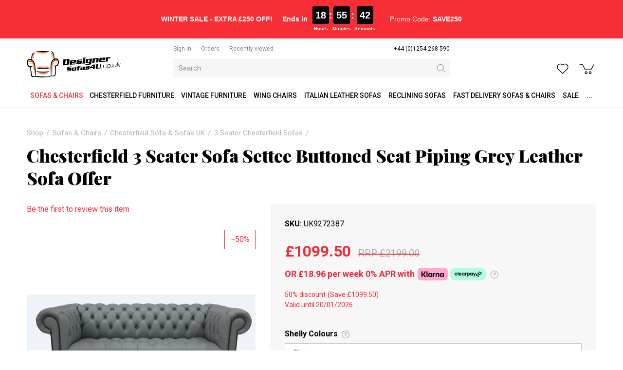

--- FILE ---
content_type: text/html; charset=utf-8
request_url: https://www.designersofas4u.co.uk/chesterfield-3-seater-sofa-settee-buttoned-seat
body_size: 159012
content:
<!DOCTYPE html>
<html lang="en-gb" prefix="og: http://ogp.me/ns#" class="product-page">
	<head>
		<title>Gray Thomas Chesterfield 3 Seater Sofa | DesignerSofas4U</title>
		<script>
			window.app = {
				documentReady: [],
				windowLoad: [],
				extensions: {}
			};
			document.cookie = 'pxRatio=' + (window.devicePixelRatio || 1) + '; expires=' + new Date(new Date().getTime() + 1000 * 3600 * 24 * 365).toUTCString() + '; path=/; samesite=None; Secure';
		</script>
		<base target="_top" />
		<meta charset="utf-8" />
		<meta name="description" content="Give your living room a new look with the Chesterfield piping grey leather Sofa. It has low back, buttoned back and covered in grey leather. It comes with worldwide delivery. Manufactured In England." />
		<meta name="keywords" content="Grey, Piping Grey, 3 seater sofa, Chesterfield, Leather Sofa" />
		<meta name="author" content="Designer Sofas For You Ltd." />
		<meta name="viewport" content="width=device-width, initial-scale=1" />
		<meta name="googlebot" content="noodp" />
		<meta name="apple-mobile-web-app-title" content="Designer Sofas 4U" />
		<meta property="og:type" content="product" />
		<meta property="og:url" content="https://www.designersofas4u.co.uk/chesterfield-3-seater-sofa-settee-buttoned-seat" />
		<meta property="og:title" content="Gray Thomas Chesterfield 3 Seater Sofa | DesignerSofas4U" />
		<meta property="og:description" content="Give your living room a new look with the Chesterfield piping grey leather Sofa. It has low back, buttoned back and covered in grey leather. It comes with worldwide delivery. Manufactured In England." />
		<meta property="og:image" content="https://www.designersofas4u.co.uk/images/pictures/product-images/chesterfield-range/chesterfield-buttoned-seat-sofa-shelly-piping-leather-(1200x630-ffffff).jpg" />
		<meta property="og:image:secure_url" content="https://www.designersofas4u.co.uk/images/pictures/product-images/chesterfield-range/chesterfield-buttoned-seat-sofa-shelly-piping-leather-(1200x630-ffffff).jpg" />
		<meta property="og:image:type" content="image/jpeg" />
		<meta property="og:image:width" content="1200" />
		<meta property="og:image:height" content="630" />
		<meta property="og:locale" content="en_GB" />
		<meta property="og:updated_time" content="2024-07-01T10:10:28+01:00" />
		<meta property="og:site_name" content="Designer Sofas 4U" />
		<meta property="fb:app_id" content="163711694235442" />
		<meta name="twitter:card" content="summary_large_image" />
		<meta name="twitter:title" content="Gray Thomas Chesterfield 3 Seater Sofa | DesignerSofas4U" />
		<meta name="twitter:description" content="Give your living room a new look with the Chesterfield piping grey leather Sofa. It has low back, buttoned back and covered in grey leather. It comes with worldwide delivery. Manufactured In England." />
		<meta name="twitter:image" content="https://www.designersofas4u.co.uk/images/pictures/product-images/chesterfield-range/chesterfield-buttoned-seat-sofa-shelly-piping-leather-(840x450-ffffff).jpg" />
		<link rel="icon" type="image/png" sizes="192x192" href="/i/favicon-192x192.png" />
		<link rel="icon" type="image/png" sizes="32x32" href="/i/favicon-32x32.png" />
		<link rel="apple-touch-icon" href="/i/apple-touch-icon.png" />
		<link rel="alternate" type="application/rss+xml" href="/rss.xml" title="RSS" />
		<link rel="preconnect" href="https://fonts.gstatic.com/" crossorigin />
		<link rel="stylesheet" href="https://fonts.googleapis.com/css2?family=Roboto:ital,wght@0,100;0,300;0,400;0,500;0,700;0,900;1,100;1,300;1,400;1,500;1,700;1,900&amp;family=Playfair+Display:ital,wght@0,400;0,700;0,900;1,400;1,700;1,900&amp;display=swap" media="print" onload="this.media='all'" />
		<link rel="stylesheet" href="/main.css" />
		<script async src="/main.js"></script>
		<meta property="fb:pages" content="469476303081218" />
		<script async src="https://www.googletagmanager.com/gtag/js?id=AW-996192262"></script>
		<script>
			window.dataLayer = window.dataLayer || [];
			function gtag() {
				dataLayer.push(arguments);
			}
			gtag('js', new Date());
			gtag('config', "AW-996192262", {
				allow_enhanced_conversions: true
			});
		</script>
		<script>(function(w,d,s,l,i){w[l]=w[l]||[];w[l].push({'gtm.start':new Date().getTime(),event:'gtm.js'});var f=d.getElementsByTagName(s)[0],j=d.createElement(s),dl=l!='dataLayer'?'&l='+l:'';j.async=true;j.src='https://www.googletagmanager.com/gtm.js?id='+i+dl;f.parentNode.insertBefore(j,f);})(window,document,'script','dataLayer',"GTM-PQGS8G");</script>
	</head>
	<body>
		<div id="app">
			<header class="common">
				<div class="wrap">
		<div class="text-banner">
<div style="text-align: center; width: 100%;">
<div class="promo-timer-container" style="
        display: inline-flex; 
        flex-wrap: wrap; /* Allows items to wrap onto the next line */
        justify-content: center; /* Keeps wrapped items centered */
        align-items: center; 
        font-family: Arial, sans-serif; 
        color: white; 
        font-size: 17px; 
        padding: 5px 10px; 
        background-color: transparent; 
    ">
<p style="margin: 0; font-size: smaller;"><span class="s1"><strong>WINTER SALE - EXTRA £250 OFF!</strong> </span></p>
<span class="mobile-break"></span>

<div style="
            display: flex; 
            align-items: center; 
            margin-left: 20px; 
            font-size: smaller; 
            font-weight: bold;"><span style="margin-right:10px">Ends in</span>

<div id="timer-segments" style="display: flex; align-items: flex-start; gap: 5px;">
<div style="text-align: center;"><span id="timer-hours" style="background-color:black; border-radius:3px; display:inline-block; font-size:20px; padding:3px 6px">00</span>

<div style="font-size: 10px; margin-top: 2px;">Hours</div>
</div>

<div style="font-size: 20px; font-weight: bold; padding-top: 3px;">:</div>

<div style="text-align: center;"><span id="timer-minutes" style="background-color:black; border-radius:3px; display:inline-block; font-size:20px; padding:3px 6px">00</span>

<div style="font-size: 10px; margin-top: 2px;">Minutes</div>
</div>

<div style="font-size: 20px; font-weight: bold; padding-top: 3px;">:</div>

<div style="text-align: center;"><span id="timer-seconds" style="background-color:black; border-radius:3px; display:inline-block; font-size:20px; padding:3px 6px">00</span>

<div style="font-size: 10px; margin-top: 2px;">Seconds</div>
</div>
</div>
</div>

<p style="margin: 0 0 0 30px; font-size: smaller;">Promo Code: <strong>SAVE250</strong></p>
</div>
</div>
<style type="text/css">/* Hide the break element by default */
.mobile-break {
    display: none;
    flex-basis: 100%; /* Forces the element below it to a new line */
    height: 0;
}

/* On screens 600px wide or smaller, activate the break */
@media (max-width: 600px) {
    .mobile-break {
        display: block; 
        flex-basis: 100%;
        margin-bottom: 5px; /* Add a little space between the lines */
    }
    
    /* Center the timer on the new line */
    .promo-timer-container > div:nth-child(2) {
        margin: 0 auto;
        /* Remove the large margin added for desktop spacing */
        margin-left: 0 !important; 
    }
    
    /* Also center the promo code */
    .promo-timer-container > p:nth-child(3) {
        width: 100%;
        text-align: center;
        margin: 5px 0 0 0 !important;
    }
}
</style>
<script>
    function updateCountdown() {
        const now = new Date();
        const tomorrow = new Date(now.getFullYear(), now.getMonth(), now.getDate() + 1);
        tomorrow.setUTCHours(0, 0, 0, 0); 

        let timeRemaining = tomorrow - now;

        const hoursTotal = Math.floor(timeRemaining / (1000 * 60 * 60)); 
        const minutes = Math.floor((timeRemaining % (1000 * 60 * 60)) / (1000 * 60));
        const seconds = Math.floor((timeRemaining % (1000 * 60)) / 1000);

        const hoursElement = document.getElementById('timer-hours');
        const minutesElement = document.getElementById('timer-minutes');
        const secondsElement = document.getElementById('timer-seconds');
        
        if (timeRemaining < 0) {
            hoursElement.textContent = '00';
            minutesElement.textContent = '00';
            secondsElement.textContent = '00';
            document.querySelector('.promo-timer-container strong').textContent = 'EXPIRED';
            return;
        }

        hoursElement.textContent = String(hoursTotal).padStart(2, '0');
        minutesElement.textContent = String(minutes).padStart(2, '0');
        secondsElement.textContent = String(seconds).padStart(2, '0');
    }

    setInterval(updateCountdown, 1000);
    updateCountdown();
</script>
		</div>
					<div class="master-group">
						<div class="wrap">
							<button type="button" class="main-navigation-toggle" data-toggle="collapse" data-target="#main-navigation"><span><s></s><s></s><s></s></span></button>
							<div class="row">
								<div class="col-sm-3">
		<div class="logo"><span><a href="/"><img
			src="/i/logo.svg"
			alt="Designer Sofas 4U"
		/></a></span></div>
								</div>
								<div class="hidden-xs col-sm-5 col-md-6">
									<div class="member-navigation-group">
										<div class="wrap">
		<nav class="member-navigation">
			<ul>
				<li><a href="/your-account"><span>Sign in</span></a></li>
				<li><a href="/order-tracking" title="Order tracking"><span>Orders</span></a></li>
				<li><a href="/recently-viewed" title="Recently viewed products"><span>Recently viewed</span></a></li>
			</ul>
		</nav>
		<nav class="telephone-navigation">
			<ul>
				<li><a href="tel:+441254268590"><span>+44 (0)1254 268 590</span></a></li>
			</ul>
		</nav>
										</div>
									</div>
		<div class="search">
			<form
				action="/search"
				method="get"
			>
				<div class="wrap">
					<span><input
						type="text"
						name="keywords"
						value=""
						placeholder="Search"
					/></span>
					<span><input
						type="submit"
						value="Search"
					/></span>
				</div>
			</form>
		</div>
								</div>
								<div class="col-sm-4 col-md-3">
									<div class="icon-navigation-group">
										<div class="wrap">
		<nav class="wish-list-navigation">
			<ul>
				<li><a href="/wish-list" data-mode="0" data-count="0" title="Curate Your Wishlist - Turn Your Dreams into Reality with Our Easy-to-Use Wishlist Creator."><span>Wish list</span></a></li>
			</ul>
		</nav>
		<nav class="basket-navigation">
			<ul>
				<li><a href="/basket" data-mode="0" data-count="0" title="Discover your perfect Chesterfield sofa with our shopping basket feature. Browse our exquisite collection, customize your selection, and effortlessly add style"><span>Shopping basket</span></a></li>
			</ul>
		</nav>
										</div>
									</div>
								</div>
							</div>
						</div>
					</div>
					<div class="slave-group collapse" id="main-navigation">
						<div class="wrap">
		<nav class="telephone-navigation">
			<ul>
				<li><a href="tel:+441254268590"><span>+44 (0)1254 268 590</span></a></li>
			</ul>
		</nav>
		<nav class="main-navigation" data-current-category-id="92">
			<ul>
				<li class="dropdown current" data-category-id="34001" data-has-children="true"><a href="/sofas-and-living-room" title="Our stylish sofas and chairs come in a range of fashionable fabrics and luxurious leathers. Order your free fabric swatch today| Chesterfield sofas UK" class="dropdown-toggle" data-toggle="dropdown"><span>Sofas &amp; Chairs</span></a>
					<ul class="dropdown-menu">
						<li><a href="/fabric-sofas">Fabric Sofas</a></li>
						<li class="parent"><a href="/chesterfield-sofas-uk">Chesterfield Sofa &amp; Sofas UK</a></li>
						<li><a href="/corner-sofas">Corner Sofas</a></li>
						<li><a href="/infinity-sofa">Infinity Sofa</a></li>
						<li><a href="/pull-out-sofa-bed">Pull Out Sofa Bed</a></li>
						<li><a href="/l-shape-sofa">L Shape Sofa</a></li>
						<li><a href="/corner-recliner-sofas">Corner Recliner Sofas</a></li>
						<li><a href="/modular-sofas">Modular Sofas</a></li>
						<li><a href="/leather-sofas">Leather Sofas</a></li>
						<li><a href="/vintage-furniture-sofas">Vintage Furniture</a></li>
						<li><a href="/italian-leather-sofas">Italian Leather Sofas</a></li>
						<li><a href="/tub-chairs">Tub Chairs</a></li>
						<li><a href="/arm-chair">Arm Chairs</a></li>
						<li><a href="/wing-chairs">Wing Chairs</a></li>
						<li><a href="/contemporary-designer-sofa-collection">Designer Sofa Collection</a></li>
						<li><a href="/chesterfield-sofa-range">Chesterfield Sofa</a></li>
						<li><a href="/reclining-sofas">Reclining Sofas</a></li>
						<li><a href="/sofa-beds">Sofa beds</a></li>
						<li><a href="/lamp-side-tables">Lamp &amp; Side Tables</a></li>
						<li><a href="/trunks">Trunks</a></li>
						<li><a href="/tv-hi-fi-units">TV &amp; Hi-Fi Units</a></li>
						<li><a href="/coffee-tables">Coffee Tables</a></li>
						<li><a href="/footstools">Footstools</a></li>
						<li><a href="/display-cabinets-shelves">Display Cabinets &amp; Shelves</a></li>
						<li><a href="/wool-sofas-chairs">Wool Sofas &amp; Chairs</a></li>
						<li><a href="/cream-leather-sofas">Cream Leather Sofas</a></li>
						<li><a href="/white-leather-sofas">White Leather Sofas</a></li>
						<li><a href="/brown-leather-sofas">Brown &amp; Tan Leather Sofas</a></li>
						<li><a href="/black-leather-sofas">Black Leather Sofas</a></li>
						<li><a href="/fast-delivery-sofas-and-chairs">Fast Delivery Sofas &amp; Chairs</a></li>
						<li><a href="/italian-dining-furniture">Italian Dining Furniture</a></li>
						<li><a href="/recliner-and-cinema-console-sofas">Recliner &amp; Cinema Console Sofas</a></li>
						<li><a href="/man-cave-sofas-and-chairs">Man Cave Sofas &amp; Chairs</a></li>
						<li><a href="/care-home-sofas-and-chairs">Care Home Sofas &amp; Chairs</a></li>
						<li><a href="/cushions">Cushions</a></li>
					</ul>
				</li>
				<li class="dropdown" data-category-id="66006-2968892" data-has-children="true"><a href="/chesterfield-furniture" title="Our expert craftsmen make every piece of Chesterfield sofa furniture by hand, in the UK. Browse our collection of sofas, suites, chairs and more today." class="dropdown-toggle" data-toggle="dropdown"><span>Chesterfield Furniture</span></a>
					<ul class="dropdown-menu">
						<li><a href="/classic">Classic Chesterfield Sofa</a></li>
						<li><a href="/duke-chesterfield-sofa">Duke Chesterfield Sofa</a></li>
						<li><a href="/duchess-chesterfield-sofa">Duchess Chesterfield Sofa</a></li>
						<li><a href="/chesterfield-queen-anne">Chesterfield Queen Anne</a></li>
						<li><a href="/balmoral">Balmoral Chesterfield Sofas</a></li>
						<li><a href="/alfie-chestefield-sofas">Alfie Chestefield Sofas</a></li>
						<li><a href="/buckingham">Buckingham Style Chesterfield Sofas</a></li>
						<li><a href="/fabric-chesterfield-sofas">Fabric Chesterfield Sofas</a></li>
						<li><a href="/jepson-chesterfield-sofa">Jepson Chesterfield Sofa</a></li>
						<li><a href="/victoria">Victoria Chesterfield Sofa</a></li>
						<li><a href="/era">Era Style Chesterfield Sofas</a></li>
						<li><a href="/knightsbridge">Knightsbridge Chesterfield Sofas</a></li>
						<li><a href="/monks">Monks Chesterfield Sofas</a></li>
						<li><a href="/kimberley">Kimberley Chesterfield Sofa</a></li>
						<li><a href="/1930s-chesterfield-sofas">1930's Chesterfield Sofas</a></li>
						<li><a href="/corners">Corner Chesterfield Sofa</a></li>
						<li><a href="/chesterfield-sofa-offers">Chesterfield Sofa Offers</a></li>
						<li><a href="/chesterfield-sofas-2">Chesterfield Sofas</a></li>
						<li><a href="/leather-chesterfield-sofas">Leather Chesterfield Sofas</a></li>
						<li><a href="/chesterfield-suites-2">Chesterfield Suites</a></li>
						<li><a href="/chesterfield-high-back-chairs">Chesterfield High Back Chairs</a></li>
						<li><a href="/chesterfield-sofabeds">Chesterfield Sofabeds</a></li>
						<li><a href="/chesterfield-chairs-2">Chesterfield Chairs</a></li>
						<li><a href="/chesterfield-footstool">Chesterfield Footstool</a></li>
						<li><a href="/5-seat-chesterfield-sofa">5 Seat Chesterfield Sofa</a></li>
						<li><a href="/4-seat-chesterfield-sofa">4 Seat Chesterfield Sofa</a></li>
						<li><a href="/3-seat-chesterfield-sofa">3 Seat Chesterfield Sofa</a></li>
						<li><a href="/2-seat-chesterfield-sofa">2 Seat Chesterfield Sofa</a></li>
						<li><a href="/chesterfield-club-armchairs">Chesterfield Club Armchairs</a></li>
						<li><a href="/wool-chesterfield-sofas-2">Wool Chesterfield Sofas</a></li>
						<li><a href="/velvet-chesterfield-sofas-2">Velvet Chesterfield Sofas</a></li>
						<li><a href="/swarovski-crystal-sofa-range-2">Crystal Sofa Range</a></li>
						<li><a href="/chesterfield-corner-group-sofas">Chesterfield Corner Group Sofas</a></li>
						<li><a href="/chesterfield-sofa-ireland">Chesterfield Sofa Ireland</a></li>
						<li><a href="/queen-anne-sofas">Queen Anne Sofas</a></li>
						<li><a href="/chesterfield-chaise-lounge">Chesterfield Chaise Lounge</a></li>
						<li><a href="/grey-chesterfield-sofa">Grey Chesterfield Sofa &amp; Chairs</a></li>
						<li><a href="/patchwork-sofas-and-chairs">Patchwork Sofas &amp; Chairs</a></li>
						<li><a href="/leather-queen-anne-chairs-2">SPECIAL OFFER Chesterfield Furniture</a></li>
					</ul>
				</li>
				<li class="dropdown" data-category-id="2940861-3546052" data-has-children="true"><a href="/vintage-furniture-sofas" title="Choose from a range of vintage sofas style, vintage leather and distressed leather style sofas and chairs. Browse now or contact us to request a free swatch!" class="dropdown-toggle" data-toggle="dropdown"><span>Vintage Furniture</span></a>
					<ul class="dropdown-menu">
						<li><a href="/instock-vintage-sofas-and-chairs">IN STOCK Vintage Sofas</a></li>
						<li><a href="/in-stock-vintage-armchairs">IN STOCK Vintage Armchairs</a></li>
						<li><a href="/in-stock-vintage-footstools-and-trunks">IN STOCK Vintage Footstools &amp; Trunks</a></li>
						<li><a href="/vintage-leather-sofa-suites">Vintage Leather Sofa Suites</a></li>
						<li><a href="/union-jack-sofa-range">Union Jack Sofa Range</a></li>
						<li><a href="/vintage-leather-corner-sofas">Vintage Leather Corner Sofas</a></li>
						<li><a href="/vintage-3-seater-leather-sofas">Vintage 3 Seater Leather Sofas</a></li>
						<li><a href="/vintage-2-seater-leather-sofas">Vintage 2 Seater Leather Sofas</a></li>
						<li><a href="/vintage-leather-armchairs">Vintage Leather Armchairs</a></li>
						<li><a href="/aviator-armchairs">Aviator Chairs, Armchairs &amp; Sofas</a></li>
						<li><a href="/egg-swivel-chairs">Egg Swivel Chairs</a></li>
						<li><a href="/vintage-chaise-lounge">Vintage Chaise Lounge</a></li>
						<li><a href="/vintage-leather-foostools">Vintage Leather Footstools</a></li>
						<li><a href="/vintage-leather-dining-chairs">Vintage Leather Dining Chairs</a></li>
						<li><a href="/vintage-leather-barstools">Vintage Leather Barstools</a></li>
						<li><a href="/vintage-coffee-tables">Vintage Coffee Tables</a></li>
						<li><a href="/vintage-desks">Vintage Desks</a></li>
						<li><a href="/vintage-trunks">Vintage Trunks</a></li>
						<li><a href="/vintage-drinks-cabinet">Vintage Drinks Cabinet</a></li>
						<li><a href="/vintage-cabinets-bookshelves">Vintage Cabinets Bookcase</a></li>
						<li><a href="/vintage-furniture-uk">Vintage Furniture UK</a></li>
						<li><a href="/special-offer-vintage-furniture">SPECIAL OFFER Vintage Furniture</a></li>
					</ul>
				</li>
				<li class="dropdown" data-category-id="64-2881857" data-has-children="true"><a href="/wing-chairs" title="Wingback chairs handcrafted in the UK, from classic leather chairs to modern high back seats. Save up to 50% in our sale and enjoy fast UK delivery." class="dropdown-toggle" data-toggle="dropdown"><span>Wing Chairs</span></a>
					<ul class="dropdown-menu">
						<li><a href="/leather-wing-chairs">Leather Wing Chairs</a></li>
						<li><a href="/fabric-wing-chairs">Fabric Wing Chairs</a></li>
						<li><a href="/vintage-leather-wing-chair">Vintage Leather Wing Chair</a></li>
						<li><a href="/antler-stag-animal-wing-chairs">Antler Stag Animal Wing Chairs</a></li>
						<li><a href="/striped-wing-chairs">Striped Wing Chairs</a></li>
						<li><a href="/plain-fabric-wing-chairs">Plain Fabric Wing Chairs</a></li>
						<li><a href="/checked-wing-chairs">Checked Wing Chairs</a></li>
						<li><a href="/pattern-wing-chairs">Pattern Wing Chairs</a></li>
						<li><a href="/patchwork-wing-chairs">Patchwork Wing Chairs</a></li>
						<li><a href="/special-offer-wing-chairs">SPECIAL OFFER Wing Chairs</a></li>
					</ul>
				</li>
				<li class="dropdown" data-category-id="67-2963891" data-has-children="true"><a href="/italian-leather-sofas" title="Experience elegance with Designer Sofas4u's Italian Leather Sofas. Discover great value furniture for the living room, dining, bedroom, and kitchen." class="dropdown-toggle" data-toggle="dropdown"><span>Italian Leather Sofas</span></a>
					<ul class="dropdown-menu">
						<li><a href="/italian-leather-sofa-suites-2">Italian Leather Sofa Suites</a></li>
						<li><a href="/italian-leather-corner-sofas">Italian Leather Corner Sofas</a></li>
						<li><a href="/italian-leather-3-seater-sofas-2">Italian Leather 3 Seater Sofas</a></li>
						<li><a href="/italian-leather-2-seater-sofas-2">Italian Leather 2 Seater Sofas</a></li>
						<li><a href="/italian-leather-sofabeds">Italian Leather Sofabeds</a></li>
						<li><a href="/italian-leather-armchairs-2">Italian Leather Armchairs</a></li>
						<li><a href="/special-offer-italian-leather-sofas-and-chairs">SPECIAL OFFER Italian Leather Sofas &amp; Chairs</a></li>
					</ul>
				</li>
				<li class="dropdown" data-category-id="687677" data-has-children="true"><a href="/reclining-sofas" title="Find your ideal recliner sofa — corner, 2, 3 or 4 seater, in fabric or leather. Bespoke designs available. Order today for quick delivery!" class="dropdown-toggle" data-toggle="dropdown"><span>Reclining Sofas</span></a>
					<ul class="dropdown-menu">
						<li><a href="/reclining-suites">Reclining Suites</a></li>
						<li><a href="/4-seater-reclining-sofas">4 Seater Reclining Sofas</a></li>
						<li><a href="/3-seater-reclining-sofas">3 Seater Reclining Sofas</a></li>
						<li><a href="/2-seater-reclining-sofas">2 Seater Reclining Sofas</a></li>
						<li><a href="/reclining-chairs">Reclining Chairs</a></li>
						<li><a href="/reclining-corner-sofas">Reclining Corner Sofas</a></li>
					</ul>
				</li>
				<li data-category-id="3349000"><a href="/fast-delivery-sofas-and-chairs" title="Looking for fast express delivery sofas &amp; chairs? Don't waste your time, click here now! Direct from Designer Sofas 4U"><span>Fast Delivery Sofas &amp; Chairs</span></a></li>
				<li data-category-id="12"><a href="/sale" title="Shop sofas at Designer Sofas 4U and discover the largest collection of sale and clearance furniture in our online shop. We offer worldwide delivery, too!"><span>Sale</span></a></li>
				<li data-content-id="-1"><a href="/products"><span>...</span></a></li>
				<li class="dropdown" data-content-id="255" data-has-children="true"><a href="/your-account" class="dropdown-toggle" data-toggle="dropdown"><span>Your account</span></a>
					<ul class="dropdown-menu">
						<li><a href="/sign-in">Sign in</a></li>
						<li><a href="/register">Register</a></li>
						<li><a href="/order-tracking">Orders</a></li>
						<li><a href="/recently-viewed">Recently viewed</a></li>
						<li><a href="/wish-list">Wish list</a></li>
					</ul>
				</li>
			</ul>
		</nav>
						</div>
					</div>
		<div class="search">
			<form
				action="/search"
				method="get"
			>
				<div class="wrap">
					<span><input
						type="text"
						name="keywords"
						value=""
						placeholder="Search"
					/></span>
					<span><input
						type="submit"
						value="Search"
					/></span>
				</div>
			</form>
		</div>
				</div>
			</header>
			<main>
				<section class="wrap">
		<div class="product" itemscope="itemscope" itemtype="http://schema.org/Product" itemref="more-products">
			<div class="wrap">
		<nav class="breadcrumb-navigation">
			<ol itemscope="itemscope" itemtype="http://schema.org/BreadcrumbList">
				<li itemprop="itemListElement" itemscope="itemscope" itemtype="http://schema.org/ListItem">
					<a href="/products" itemprop="item" itemtype="http://schema.org/Thing"><span itemprop="name">Shop</span></a>
					<meta itemprop="position" content="1" />
				</li>
				<li itemprop="itemListElement" itemscope="itemscope" itemtype="http://schema.org/ListItem">
					<a href="/sofas-and-living-room" itemprop="item" itemtype="http://schema.org/Thing"><span itemprop="name">Sofas &amp; Chairs</span></a>
					<meta itemprop="position" content="2" />
				</li>
				<li itemprop="itemListElement" itemscope="itemscope" itemtype="http://schema.org/ListItem">
					<a href="/chesterfield-sofas-uk" itemprop="item" itemtype="http://schema.org/Thing"><span itemprop="name">Chesterfield Sofa &amp; Sofas UK</span></a>
					<meta itemprop="position" content="3" />
				</li>
				<li itemprop="itemListElement" itemscope="itemscope" itemtype="http://schema.org/ListItem">
					<a href="/3-seater-chesterfield-sofas" itemprop="item" itemtype="http://schema.org/Thing"><span itemprop="name">3 Seater Chesterfield Sofas</span></a>
					<meta itemprop="position" content="4" />
				</li>
			</ol>
		</nav>
		<h1 class="product-title" itemprop="name">Chesterfield 3 Seater Sofa Settee Buttoned Seat Piping Grey Leather Sofa Offer</h1>
				<meta itemprop="sku" content="UK9272387" />
				<div class="row">
					<div class="col-sm-5">
						<div class="product-view">
							<div class="wrap">
		<div class="product-rating">
			<div class="wrap">
				<div class="product-rating-details"><a href="/chesterfield-3-seater-sofa-settee-buttoned-seat?tab=reviews" data-mode="0">Be the first to review this item</a></div>
			</div>
		</div>
		<div class="hidden product-player" data-bind="with: collection(), css: {hidden: false}">
			<meta itemprop="image" content="https://www.designersofas4u.co.uk/images/pictures/product-images/chesterfield-range/chesterfield-buttoned-seat-sofa-shelly-piping-leather.jpg" />
			<a
				data-bind="attr: {href: item().gallery.src, title: item().title, 'data-gallery': item().gallery.name, 'data-gallery-image-width': item().gallery.width, 'data-gallery-image-height': item().gallery.height, target: item().target, 'data-gallery-index': item().index, 'data-bind': null}"
			><span
				data-bind="with: item(), style: {paddingBottom: playerHeightLimitedPercentageValue}, attr: {'data-bind': null}"
			><img
				src="[data-uri]"
				alt=""
				data-bind="attr: {src: player.src, width: player.width, height: player.height, alt: title, itemprop: itemprop, 'data-blank': blank, 'data-bind': null}"
			/></span></a>
			<!-- ko if: items.length > 1 -->
			<div class="product-player-thumbnails" data-bind="attr: {'data-count': items.length, 'data-bind': null}">
				<ul data-bind="foreach: items, attr: {'data-bind': null}">
					<li><a
						data-bind="click: $root.select, event: {'select.productPlayer': $root.select}, attr: {href: gallery.src, target: target, title: title, 'data-gallery': galleryName, 'data-gallery-image-width': gallery.width, 'data-gallery-image-height': gallery.height, 'data-gallery-index': index, 'data-bind': null}, css: {current: isCurrent}"
					><span><img
						src="[data-uri]"
						alt=""
						loading="lazy"
						data-bind="attr: {src: player.src, width: player.width, height: player.height, alt: title, 'data-bind': null}"
					/></span></a></li>
				</ul>
			</div>
			<!-- /ko -->
		</div>
		<script>
			app.documentReady.push(function() {
				var $window = $(window);
				var playerHeightDefaultPercentageValue = 100;

				var PlayerItem = function(data) {
					var self = this;
					$.extend(this, data);
					this.target = data.blank ? null : '_blank';
					this.isCurrent = ko.observable(false);
					this.galleryName = ko.computed(function(){
						return  self.isCurrent() ? null : data.gallery.name;
					});
				}

				var PlayerCollection = function(data) {
					var self = this;
					this.option = data.option;
					this.item = ko.observable();
					this.items = ko.utils.arrayMap(data.items, function(data){
						return new PlayerItem(data);
					});
					this.select = function(item, event) {
						var currentItem = self.item();
						!item.isCurrent() && item.isCurrent(true);
						currentItem && currentItem != item && currentItem.isCurrent(false);
						currentItem != item && self.item(item);
					};
					this.select(this.items[0]);
					this.playerHeightLimitedPercentageValue = ko.computed(function(){
						var playerHeightLimitedPercentageValue = null;

						ko.utils.arrayForEach(self.items, function(item){
							var heightPercentageValue = Math.round(item.player.height * 1000000 / item.player.width) / 10000;
							if (heightPercentageValue > playerHeightLimitedPercentageValue) {
								playerHeightLimitedPercentageValue = heightPercentageValue;
							}
						});

						if (playerHeightLimitedPercentageValue > playerHeightDefaultPercentageValue) {
							playerHeightLimitedPercentageValue = null;
						}

						if (playerHeightLimitedPercentageValue) {
							playerHeightLimitedPercentageValue += '%';
						}

						return playerHeightLimitedPercentageValue;
					});
				}

				var ProductPlayer = function() {
					var self = this;
					app.productPlayer = this;
					this.options = ko.observableArray();
					this.collections = ko.utils.arrayMap([{"option":0,"items":[{"id":"40557","index":0,"src":"\/images\/pictures\/product-images\/chesterfield-range\/chesterfield-buttoned-seat-sofa-shelly-piping-leather.jpg","width":"1266","height":"552","title":"Chesterfield Buttoned Seat Sofa Shelly Piping Leather","itemprop":"image","blank":null,"player":{"src":"\/images\/pictures\/product-images\/chesterfield-range\/chesterfield-buttoned-seat-sofa-shelly-piping-leather-(product-player).jpg?mode=h","width":"470","height":"205"},"gallery":{"name":"productPlayer0","src":"\/images\/pictures\/product-images\/chesterfield-range\/chesterfield-buttoned-seat-sofa-shelly-piping-leather.jpg","width":"1266","height":"552"}},{"id":"100041647","index":1,"src":"\/images\/pictures\/product-images\/chesterfield-range\/chesterfield-3-seater-sofa-settee-buttoned-seat-piping-grey-leather-sofa-offer2.jpg","width":"1024","height":"1024","title":"Chesterfield 3 Seater Sofa Settee Buttoned Seat Piping Grey Leather Sofa Offer2","itemprop":"image","blank":null,"player":{"src":"\/images\/pictures\/product-images\/chesterfield-range\/chesterfield-3-seater-sofa-settee-buttoned-seat-piping-grey-leather-sofa-offer2-(product-player).jpg","width":"470","height":"470"},"gallery":{"name":"productPlayer0","src":"\/images\/pictures\/product-images\/chesterfield-range\/chesterfield-3-seater-sofa-settee-buttoned-seat-piping-grey-leather-sofa-offer2.jpg","width":"1024","height":"1024"}},{"id":"40558","index":2,"src":"\/images\/pictures\/product-images\/chesterfield-range\/chesterfield-3-seater-buttoned-sofa-settee-piping-leather.jpg","width":"1576","height":"829","title":"Chesterfield 3 Seater Buttoned Sofa Settee Piping Leather","itemprop":"image","blank":null,"player":{"src":"\/images\/pictures\/product-images\/chesterfield-range\/chesterfield-3-seater-buttoned-sofa-settee-piping-leather-(product-player).jpg?mode=h","width":"470","height":"247"},"gallery":{"name":"productPlayer0","src":"\/images\/pictures\/product-images\/chesterfield-range\/chesterfield-3-seater-buttoned-sofa-settee-piping-leather.jpg","width":"1576","height":"829"}},{"id":"100041648","index":3,"src":"\/images\/pictures\/product-images\/chesterfield-range\/chesterfield-3-seater-sofa-settee-buttoned-seat-piping-grey-leather-sofa-offer.jpg","width":"1024","height":"1024","title":"Chesterfield 3 Seater Sofa Settee Buttoned Seat Piping Grey Leather Sofa Offer","itemprop":"image","blank":null,"player":{"src":"\/images\/pictures\/product-images\/chesterfield-range\/chesterfield-3-seater-sofa-settee-buttoned-seat-piping-grey-leather-sofa-offer-(product-player).jpg","width":"470","height":"470"},"gallery":{"name":"productPlayer0","src":"\/images\/pictures\/product-images\/chesterfield-range\/chesterfield-3-seater-sofa-settee-buttoned-seat-piping-grey-leather-sofa-offer.jpg","width":"1024","height":"1024"}}]}], function(data){
						return new PlayerCollection(data);
					});
					this.collection = ko.observable();
					ko.computed(function(){
						var options = self.options().slice();
						var currentCollection = self.collection();
						options.push(0);
						ko.utils.arrayFirst(options, function(option){
							return ko.utils.arrayFirst(self.collections, function(collection){
								if (collection.option == option && currentCollection !== collection) {
									self.collection(collection);
								}
								return collection.option == option;
							});
						});
					});
					this.select = function(item, event) {
						self.collection().select(item);
					};

					this.image = ko.observable();
					this.image.subscribe(function(image) {
						var collection = self.collection();
						var item = ko.utils.arrayFirst(collection.items, function(item) {
							return item.id == image;
						});

						item && collection.select(item);
					});

					this.onOptionUpdated = function(data) {
						self.options(data.options ? data.options.options : []);
						self.image(data.image);
					}

					$window.on('_productOptionsUpdated', function(event, data) {
						self.onOptionUpdated(data);
					});
				}

				var init = function(event, data) {
					ko.applyBindings(new ProductPlayer(), $(".product-player")[0]);
					app.productPlayer.onOptionUpdated(data || {});
					app.productPlayer.collection.subscribe(function(){
						$window.trigger('_productPlayerUpdated', app.productPlayer);
					});
					$window.trigger('_productPlayerUpdated', app.productPlayer);
				}

				$window.one('_productOptionsUpdated', init);
			});
		</script>
							</div>
						</div>
					</div>
					<div class="col-sm-7">
						<form action="/basket" method="post" class="product-form">
							<input type="hidden" name="productId" value="9272387" />
							<div class="product-option-list"></div>
							<div class="wrap">
								<div class="product-code">
									<span class="product-code-label">SKU</span>
									<span class="product-code-value" itemprop="sku">UK9272387</span>
								</div>
								<div class="product-pricing">
									<div class="wrap">
										<div class="product-prices" itemprop="offers" itemscope="itemscope" itemtype="http://schema.org/Offer" itemref="organization">
											<ul>
												<li class="product-old-price">
													<span class="product-old-price-label">Was</span>
													<s class="product-old-price-value" data-before="RRP">&pound;2199.00</s>
												</li>
												<li class="product-price-inc-vat">
													<span class="product-price-inc-vat-label">Now</span>
													<strong class="product-price-inc-vat-value" data-__after="inc. VAT">&pound;1099.50</strong>
												</li>
												<li class="product-partial-payment">
													<span class="product-partial-payment-value">OR <span>&pound;18.96</span> per week 0% <abbr title="Annual Percentage Rate">APR</abbr> <span class="text-nowrap">with <a target="_blank" href="/interest-free-finance-options"><img src="/i/others/klarna.svg" alt="Klarna" /> <img src="/i/others/clearpay.svg" alt="Clearpay" /></a></span></span>
													<a class="product-partial-payment-tooltip" title="Deposit calculator">?</a>
												</li>
											</ul>
											<meta itemprop="price" content="1099.50" />
											<meta itemprop="url" content="/chesterfield-3-seater-sofa-settee-buttoned-seat" />
											<meta itemprop="priceValidUntil" content="2026-01-20T00:00:00+00:00" />
											<meta itemprop="priceCurrency" content="GBP" />
											<meta itemprop="itemCondition" content="http://schema.org/NewCondition" />
											<meta itemprop="availability" content="http://schema.org/InStock" />
										</div>
		<div class="product-discount" data-type="relative" data-relative-value="50" data-absolute-value-pattern="(Save&nbsp;&pound;%1$s)">
			<div class="wrap">
				<div class="product-discount-title"><strong data-after="(Save&nbsp;&pound;1099.50)">50% discount</strong></div>
				<div class="product-discount-description"><span>Valid until 20/01/2026</span></div>
			</div>
		</div>
									</div>
								</div>
								<div class="form-horizontal product-options">
		<!-- ko foreach: optionTypes -->
		<!-- ko if: isColor -->
		<div class="form-group product-options-color hidden" data-bind="attr: {'data-option-type-id': id}, css: {hidden: false}">
			<div class="col-sm-12">
				<label class="control-label" data-bind="text: title"></label><!-- ko if: tooltip --> <a class="product-options-tooltip" data-bind="attr: {'data-config': tooltip}">?</a><!-- /ko -->
			</div>
			<div class="col-sm-12">
			<!-- ko if: type == 1 || (type == 0 && options.length > 1) -->
				<!-- ko if: type == 1 && options.length == 1 -->
				<div class="form-control-static" data-bind="text: options[0].title"></div>
				<!-- /ko -->
				<!-- ko if: options.length > 1 -->
				<select class="form-control" data-bind="options: options, optionsText: 'title', value: value"></select>
				<!-- /ko -->
			<!-- /ko -->
				<div class="product-options-color-images">
					<ul data-bind="foreach: options">
						<li>
							<a data-bind="css: {current: selected}, attr: {href: image.src, target: image.target, 'data-gallery': image.galleryName, 'data-gallery-image-width': image.width, 'data-gallery-image-height': image.height, title: title, 'data-bind': null}, click: select"><span><img
								src="about:blank"
								width="71"
								height="44"
								alt=""
								loading="lazy"
								data-bind="attr: {src: thumbnail.src, alt: title, 'data-blank': image.blank, 'data-bind': null}, style: {background: image.color}"
							/></span></a>
						</li>
					</ul>
				</div>
				<div class="product-options-more"><strong><a target="_blank" href="/shelly-2">Request a FREE Swatch</a></strong></div>
			</div>
		</div>
		<!-- /ko -->
		<!-- /ko -->

		<!-- ko foreach: optionTypes -->
		<!-- ko if: !isColor -->
		<div class="form-group hidden" data-bind="attr: {'data-option-type-id': id}, css: {hidden: false}">
			<div class="col-md-4">
				<label class="control-label" data-bind="text: title"></label><!-- ko if: tooltip --> <a class="product-options-tooltip" data-bind="attr: {'data-config': tooltip}">?</a><!-- /ko -->
			</div>
			<div class="col-md-8">
			<!-- ko if: type == 1 || (type == 0 && options.length > 1) -->
				<!-- ko if: type == 1 && options.length == 1 -->
				<div class="form-control-static" data-bind="text: options[0].title"></div>
				<!-- /ko -->
				<!-- ko if: options.length > 1 -->
				<select class="form-control" data-bind="options: options, optionsText: 'title', value: value"></select>
				<!-- /ko -->
			<!-- /ko -->
			<!-- ko if: type == 2 || (type == 0 && options.length == 1) -->
				<!-- ko foreach: options -->
				<div class="checkbox">
					<label><input type="checkbox" data-bind="checked: selected" /> <!--ko text: title--><!--/ko--></label>
				</div>
				<!-- /ko -->
			<!-- /ko -->
			</div>
		</div>
		<!-- /ko -->
		<!-- /ko -->
		<script>
			app.documentReady.push(function() {
				var options = [{"id":"12062","title":"Shelly Colours","description":"<p>Shelly is made on corrected grain hides finished with a pigmented topcoat, which is embossed with an artificial grain pattern. This type of leather is available in many solid colours, and offers better light fastness and stain-resistance and is more easily cleaned than its semi-aniline and aniline cousins. Shelly grade leathers offer excellent durability and will stand up to more robust use.<\/p>\r\n<p>&nbsp;<\/p>\r\n<p>Please note that inevitably there are slight differences in shade, texture and shine from one batch of leather to another, it is for this reason that we recommend these pictures as a guide only.<\/p>","type":"1","inPov":1,"isColor":true,"options":[{"id":"31617","title":"Amethyst","description":"","price":0,"type":"0","image":{"src":"\/images\/pictures\/swatch\/shelly\/shelly-amethyst-(401x249-crop).jpg?mode=h","width":401,"height":249,"target":"_blank","galleryName":"productColor180"},"thumbnail":{"src":"data:image\/jpeg;base64,\/9j\/4AAQSkZJRgABAQAAAQABAAD\/2wBDAAYEBQYFBAYGBQYHBwYIChAKCgkJChQODwwQFxQYGBcUFhYaHSUfGhsjHBYWICwgIyYnKSopGR8tMC0oMCUoKSj\/2wBDAQcHBwoIChMKChMoGhYaKCgoKCgoKCgoKCgoKCgoKCgoKCgoKCgoKCgoKCgoKCgoKCgoKCgoKCgoKCgoKCgoKCj\/wAARCABYAI4DASIAAhEBAxEB\/8QAGgAAAwEBAQEAAAAAAAAAAAAAAgMEAAEFB\/\/EADQQAAIBAwMCBAQFBAIDAAAAAAECAwAEERIhMRNBIjJRcRRCYYEFI1KRoWKxweEV0UOCkv\/EABcBAQEBAQAAAAAAAAAAAAAAAAABAgP\/xAAUEQEAAAAAAAAAAAAAAAAAAAAA\/9oADAMBAAIRAxEAPwD4pNpdRmUpvnB4\/akgXStuhWI\/[base64]\/QIKOSMZoEQX2FOSu+zA7VHO4R\/ySOifKurymq7ieJZm6kEUgfxLkbk+lUxQQdEssUYnHi0b49vegjt7mJfE2mWQj7D2p6SdZNM6KYs\/[base64]\/wAiqviMrplQSDkZagGZYblSrx6CB4SOxqOAm1kYSDxfK30pCSyNJoQhj+scEVYAZRou5VwMbKMnHvQBcXjvMGLFgRjffFaEPO\/[base64]\/h0xTWHjEjnJT0+ta2AtZWDLqnXkuOPag1z9Yh4ZAy9ttvvVDrJdqFlt5HkHlbIBX70DnvGKFiw1jkn\/dRuUuzoit\/zB8yHSPvSzY3RcxyxlgN8gimRXIhjKAFAPMAP70G\/wCLmx51cDcqrYP3rguJLdVRYHWL5QuD\/OafBeqmXGMninPIsimSMqlwefDs1BHcNLdKJI9pFGPEwyf5qeMO5PXPTx8vBzVUF4XfVKPChxpJAyabNefFqFEet0O+BQFrt3BQJ4OxGxFefch42zGwlj7Y5FMeyaBzgLKoGdIbGKK2vlVgBpjC7EYoNDGXgzJNj+ldz+\/aqBBaTppk6znsSeKXPEl1k24ZZfQL4TUSfELK8bIFdfNluPagonjezUBT1LfPmX\/NAt4OBqfPYen96qt4bcEtJI8jnbY4AplvLbxEjoQ5BIzg8e+aCRHRGOllJPcf2p6CKZCkg0huSDzQXdpFKpe2cwvyUbOn7UmC0uZMaXjCfq3\/AO6DqxC1LGMGQA8jkUyO56zEs2R37k0V1am20Su4m9dOwFE0UF1gLEsRx5lOAPeg5LLHLjVqi08YGama4mDFYPzPqnb3ons4lbU0rTxKcZUYBNWxXQhQrEiKpG+BzQJtp+imNWXxlu37Ux0S8XrOh2xkjbVUV2Iy+rYtyVXgD611ZpicxRSEex4op\/w9pLITFI8I48ureltZyySiK2uklbvkYxUxWR8hQwP7DFW2kiQqVTBJPjOrGfeiOn8ImxqYLNGeem2GH1qaK6+Dd0VTGBt4vDmnfEGOcqvJ8oHarngiuI11gNMN2Zt80HlSw3OpVjZJcbakPb61ndEUxzQMp\/Uy96q+JNrE0bRtGG5OPN9+9FH+IF1AUg\/zQQLesh0gsCfT0qpka7g0rFIJFOVc\/[base64]\/3oY7aCcloCYiNgSc5PpQWLNiNUifB040sMg\/WoGlABjlQM+cb7HNKMpjLI56bA7+n71xEmfNwqNIfLsM7etBZJAkMKsHw\/DdwKHDg7SD\/wCaDoXcqHEDaT6sBmpnlkt20TgK\/pqoGx3ZcdPAct8rH+ayWcSPmRmDc+A5Fdl6aKPhmCt3GNzSBcnGNJyDvkYoKHt5lXXDcIw\/r2NKfrqeo8Oc7ZbYUy2kAy76Xf07LTor1iGQ+MH5SNhQcijjK6rgrIx8oC4H+6fO63MKoMLLGPCQMben1rz5oHjbVb5Kn5M5INMjWfXmZGiU\/NjNBxLo6tD5DLswJqmO4I3zSbroNFqRSzLszE7kUu2hS43V2Rf055ooriD4ictaYLtuV7Z9c1yKJkJEsjBgeB\/36Uz4gQFY1UIF+nNDdTLOuc4lXg+v0oCaO2aM6hIe2cilpaaWCyyTRg7rkDcUq3b8zVKP\/U\/5r0JLlJ49Ei6k7Ecr7GiJbm0gQgxNKwbbDMAc+vFFHbwrGOpLJgbEDj96WIpCW0Ylh51en+6YltOE1LLGRjIyePega0NoyrpUhuzO5Y0ZuTCnTddKfxUaQXDI8yYIB30\/[base64]\/NRNCGkLW5YIoywJyR7GtWoK4rxUiEYYdPgrnmpYyeoyKpZc5BHpWrUFUt1Kq5CSgAYwF7VPDKImzjEjZIJ2IHpWrUD\/iPCcuWBo4obcLmI4c+YtuPtWrUH\/9k="}},{"id":"31618","title":"Anemone","description":"","price":0,"type":"0","image":{"src":"\/images\/pictures\/swatch\/shelly\/shelly-anemone-(400x248-crop).jpg?mode=h","width":400,"height":248,"target":"_blank","galleryName":"productColor181"},"thumbnail":{"src":"data:image\/jpeg;base64,\/9j\/4AAQSkZJRgABAQAAAQABAAD\/2wBDAAYEBQYFBAYGBQYHBwYIChAKCgkJChQODwwQFxQYGBcUFhYaHSUfGhsjHBYWICwgIyYnKSopGR8tMC0oMCUoKSj\/2wBDAQcHBwoIChMKChMoGhYaKCgoKCgoKCgoKCgoKCgoKCgoKCgoKCgoKCgoKCgoKCgoKCgoKCgoKCgoKCgoKCgoKCj\/wAARCABYAI4DASIAAhEBAxEB\/8QAGgAAAwEBAQEAAAAAAAAAAAAAAgMEAAEFB\/\/EADIQAAIBAwQBAwIFAwQDAAAAAAECAwARIQQSMUETIlFhcYEUIzJCUpGxwSQzQ2LR4fH\/xAAXAQEBAQEAAAAAAAAAAAAAAAAAAQIG\/8QAFhEBAQEAAAAAAAAAAAAAAAAAAAER\/9oADAMBAAIRAxEAPwD4RBJOEYpGwHZFXLM+0EOxb5PP1pPmaPUOhHpY329fSs8aD1ohDHlejWHUmhpppggcg7cgHFcaZ4l8UuFIwWF70uBJ49yiEgn1EgU4swQ+WC5PNzmgVp5\/L6DLcd8Yq7yq+n8fiV1XFicV5+o05gHkichDkqV4rKSSCswuelFAjUI0Dso3FGGL8irNFKsaA3HlPB9qfGscBDTEzM5sb9UiTSQmR20xC3\/Y1ByZ4pP2ASfyU1OXluAqkN3fiiCvA5Sdto5AxY\/em6eexJUlr9XFBRAkKwMSfJIRyeB9KnSVHvdiGH9aJjF5AVO1j0DU7qQ\/kDkRk5NufoaB7wHWn0pdgLCTj\/7XEMcQMUkSqw5L9\/SjE52AI9lHS4o7rqV2Seo+5axFAiOVIywg2i\/dZtWV4sW96OXTaSLZIib14Ybu6dHqIkxHFEL92vQefLC87rLHAwvgj3o1i1XEemYHu9XTTGTTFVc7lNwaiOpeQXvf5NAOsDRgExG97hh\/[base64]\/dxa30pQghjmZJhKthhd1q6srMrXJ3fGaJJHkgEcsLkqfSyjNAZ08G0HZJH9JCb02NdOI\/G6s4OcnivOdnhUiQuVPDMKOGXcLKRt7Y0DJ9GFsdG5N+Ubk1zTQttu84X3C8mnwSKhHiALfyY5pE6vFJvuGjf26NAzwLsZYdS2c2YVMqSRnyFDt9wMV0ygHYRa9UjWEAKreM+16BcZdx6GW3d6VseMlxt2N31emMo1k+2O6zEcjAp22WOPw6mBmQG6kJe\/zQRR6lcXa1jlezRyTH\/i9a9AA3FNMfgUylfNGwyRjaaoj1KKlg7KCMBbUXKiiklLWeKQryQMf3qwa4qDujUo2Cq0ErTad1cs3qGDe9dj1UikgOSDziiEyiJby6VtvunNLid5pNqGxHLOePtVAkjmkK+MC\/6mHJo5tLp3cxqrxOBdTegOFmSNkjVn3WJYC1\/ep4pHglYMSoHB4xXFkKnYZXDDFr8\/Sg3F57JIQSP0kYoKJgk3qsBJ7r3UkcuwkeV1IPF6ri00KZ1MrluQFFhQ6jxRS+RYwtxYm16BkMfkO7VElf4LyaVLBollN0ZQR0bEfauklgWWaS1uCK0ieYBdpa\/OKBcWi37tkxVTna\/JHxT102j2sriZntjNxU7s0FldTtIsGtii\/EyBfSQo44yaDsejjlkKJKyjpSP80Euhk06kzSM0I7jFz96sSa8QjQWIyGIsaU8oCsJASD7Gg0M6LF+Su1f6k0Z1TjIa9+yanKwMAY3MEnRXIP2qdnmBtsP1ANjQXRzAR2j3SX5S1wRU66Qbm\/NMXYVhxVKyvHmNdg\/[base64]\/5pcmhC\/[base64]\/k4NTtI6MQ4sR84rqSGZiIEY+5C8U5tKrRbp5JCeiosBQchaWdgsDgW5Y4H\/ALranRpEFcM2MPY2v812NJClk1KgdAjFETPGpWUK0Z7XNAsQxuLpO5DG1vejOiJQ\/nlbcYyaiErRSY3Fb4sKsV5jdxG4H8iDQdj0oRw0k7WOMgXpU0BgLlFEqnP6hcfauzNIw\/VcXv6sGgEg3bGAva+6+FFB3TTIxJdNqjgDFXCfyRmNidpHANea2oCuynY69X7rb92Y4nJOLAGgZ5ZI3McgDHrAqwSpLAI3vsGRng+9Qpo9Rqlui+oWsrGigjLXWaVIipsQBkUGnLxA3dTH\/[base64]\/atWoGiUBRmx97ml6qVZSDIxWQfuH7h7Vq1B1JPGtzYgfFGNQ04aNY2cH26NatQD4p0kVZlVkU8FhVMuiSc7wV07d7c3rVqD\/\/Z"}},{"id":"43619","title":"Apple","description":"","price":0,"type":"0","image":{"src":"\/images\/pictures\/swatch\/shelly\/shelly-apple-(940x583-crop).jpg?mode=h","width":940,"height":583,"target":"_blank","galleryName":"productColor178"},"thumbnail":{"src":"data:image\/jpeg;base64,\/9j\/4AAQSkZJRgABAQEASABIAAD\/2wBDAAYEBQYFBAYGBQYHBwYIChAKCgkJChQODwwQFxQYGBcUFhYaHSUfGhsjHBYWICwgIyYnKSopGR8tMC0oMCUoKSj\/2wBDAQcHBwoIChMKChMoGhYaKCgoKCgoKCgoKCgoKCgoKCgoKCgoKCgoKCgoKCgoKCgoKCgoKCgoKCgoKCgoKCgoKCj\/wAARCABYAI4DAREAAhEBAxEB\/8QAGQABAQEBAQEAAAAAAAAAAAAAAgMBAAQF\/8QAMRAAAgEDAwIFAwQCAgMAAAAAAQIDABEhBBIxE0EiUWFxkTJSgRQjQqFiwSRy4fDx\/8QAFwEBAQEBAAAAAAAAAAAAAAAAAAECBv\/EABgRAQEBAQEAAAAAAAAAAAAAAAABESEx\/9oADAMBAAIRAxEAPwD5vTigbwqXHIc5tXPtOm1ZQKzWK9vSgQij1BEkwAYcEG1\/egAVDi5UjG29gaBjTNHdVbYGzcm9vSiWABPG+bMLXO04osmJ6gyD90bQR9QXxXHtQbCksiXQqFP8j2\/[base64]\/McGgUWoZz0wintnj5NBU6ZFDMJih5ITNh6UGdA22wTbiezC5oD05tLGCu3pfdfigqrSSrculj63oJ9Bd7BZCh522wfY0HPpp3Y7WjtwbGwoMSXpnpqWLAXKqtANjMT1A0QHDWuTQehtKJAC7lpF4N7g0GAyMCp2bgOL5\/FBOSNpCBFbqkZW9wffyoMEcp8CIxYdyLAmgtDtSx1DEsON3FEpPKTe9geMrQiTzJfKmSZeCBzRWOkjupRCrHBNrYoK26URKSbmxfct6DjN1QUMYcHndi1BM6JmOJguMDv7XoMSRUBQFVPB5B\/ugT6kpa5BBxbm9BBkjdt0LmIjO0\/TQd1oyOlKSufDbufQ0Fh141sTZeRt5+KDlCakbZbOF5Y4IoOklk01hfdGfpZefY0Eus8ThJY2Ddhe9\/agq6HUC5UoRgO2D8UGxrLBH4gZDwSq4A9uaAyarc20Apu9O\/pQcBOQeoL3+1bk+4oJnTyIbkExfcTbaPWg9UTqke2JbeR5oAsoXer2zwD2NCsUq7WUMGOCBejMYmnmC7CyqAcZo00pKPr3bB3U5NBzRwTAu1+oO\/egnEIz9IZl8gxsPegowhjHhjUH1zegcbo6+JE2njdmgi8Dl\/+NIxI+pSeKDWjYghIpQ\/cjhjQZCJo7iSKQnyDWAoLxIqK0e68g7\/AMh6igMhkiuxCyoMhsXHuKCSSPM5kgP\/AGFBfpqVDOyym\/A7GgmSQCYnc35RjkexoNj1Bc7QQBaxuL39KDm0UT+KFnib\/E4+KCciNplV5QrhcdUC\/wA0Cj1mLFtxPFjzQaW3SnYGDuBfOAfWgwxMl90ygnGKDF0zMLyOoX7lGT6UCCKu5NNJsPJVhe5oCImkUhpUI72xagDxMosky7hwGFBVY9Qkd1CtJbNjgigMcsltzh7jG3z\/ABQZNqkAG4Br\/wAG5FAHZ5jdlZX4ACm1A9OxR\/3jZuyX\/wDfigck0beGVVKcgjFqCZilN20zGRe4bBoOWVYXtILSfcRb4BoKtIGusabz3W394oIlZEsSHjUd24oVWGZ5LmNC6tg2FGWhUFxNBEJBi\/BPxxQMwad4+GS+cNkUIgumRiFYM6\/epN\/yKNHIJAt4ir7cZNj8UBjbFtQrheQLcfmgbadDd4iVbyPlQESQxtaVSH45\/ugyPZKxs7Rge5v80SqSaeAgO0klvMcCiEqpGotAj3\/kM0WMectGWTL9hRRVjqU\/cVfdvqHtQZ0Y4SNxZw3DNm1BqSODZWDIMhuKBh1fwzINgyL5z6UEZtQ0NhffF9wHB8jQVimEoLSSBk8jwaDS0rEiOy25vaxFDEJlllNiiludymgHWzeaQRD7e9GZ6qk8e1ukwjLcE9zRoY98jb1ZPI3Fv90FP08Uhs8zFubA4+KCUkE68SCy+QtYUFEgtGOtGZxwLWP\/AMoJzs+60PUVftKHFAV1CxsQzHPN1NAA0sY\/44\/bORuNqD0pOIG6dmW3G8WNBLUESNuR7MDn2omqqYnGxjIfc2ooyrpwMAqT9pNzQJdMCoYu7WyI25+aDoZ0uYwoRe64oDJLAH2yIh8nTFB3QL2OndsYO\/i1BRC+lW8uW\/xOFoGZFlDKxaUDIuOKGCzROQUUIyjDhL0AkE0sikPE1\/5D\/dBJm6Z2yWVvTN\/[base64]\/hiCEHlStxQETsgFkKJ5qcGg0zh4ys6b18iP7oPP+iJO7TFDGckMbH5oEs2mjDIYSCeVY3vQaIYpvpDRL\/i3PzQVcQ+LLxn\/E\/1agmkDhjKx6i9lXB+KBDUBj4SthjaRb5oNTVbAd7W8hf\/AFQxMwtKerCxRO+7j8VZNTxVInbJnjuTwBilmLB2dEtvdn25soOKhSXURiIlQAB\/Hz\/80TECPEWBvAT9fAFDFo3jBBZt1vp2mwoYcrq6XeNWjHPYj2orE0sdtvUZQcgXvz50EyH04tCm6P7wb396DV3SKRIiMrfxvx60TWKsUTmwPUAx1Mj8UWGZFYkve49aDenFqBuAQOvBKc0AaeRBs8DW\/ipsR+KJuuTTBZOor9RRkKcXoptNtOFAJ\/ugCumrYGWMFVtnufzQ0nRoDu00SMt+O4osNZlddrvnuOB8VZcSxMpGSQshRx5ZFPSTE3gmJEilgowwOb+1MHoikAACx7m4IIAqAvqWtaZfCeEIoC2kSbxgNCe\/fd+KAppmZrrqGKjuwoC22DcCqFAcEXJFA4tTdrXAvggC1AB1TNZfEozfi48vWiY2QNMQJSmzyPP4os4X6VY8ljLGOVHP5oBNqFDCOMcfxAsaGKHSxzKDqLB\/IHNvWiSY\/9k="}},{"id":"43620","title":"Ash","description":"","price":0,"type":"0","image":{"src":"\/images\/pictures\/swatch\/shelly\/shelly-ash-(400x248-crop).jpg?mode=h","width":400,"height":248,"target":"_blank","galleryName":"productColor179"},"thumbnail":{"src":"data:image\/jpeg;base64,\/9j\/4AAQSkZJRgABAQAAAQABAAD\/2wBDAAYEBQYFBAYGBQYHBwYIChAKCgkJChQODwwQFxQYGBcUFhYaHSUfGhsjHBYWICwgIyYnKSopGR8tMC0oMCUoKSj\/2wBDAQcHBwoIChMKChMoGhYaKCgoKCgoKCgoKCgoKCgoKCgoKCgoKCgoKCgoKCgoKCgoKCgoKCgoKCgoKCgoKCgoKCj\/wAARCABYAI4DASIAAhEBAxEB\/8QAGgAAAwEBAQEAAAAAAAAAAAAAAAIDBAEFBv\/EAC8QAAICAQQCAgAFAwQDAAAAAAECAxEABBIhMRNBIlEUIzJSYUJxgQUzkbEkYtH\/xAAXAQEBAQEAAAAAAAAAAAAAAAAAAQIE\/8QAFBEBAAAAAAAAAAAAAAAAAAAAAP\/aAAwDAQACEQMRAD8A+Ui1IRfiFUe6HvOzM7ETISy1yoORl0csi+Rhs9VfGNHHOo2\/D+1n\/wCZyOkJqQ7Eklq4PGdM6Ft60tcFfvO\/hYmfc0hSX6QXiS6UwTq4HlVu67yCywQTHeysl+1PBybQSRSFon3KOx9ZMagE0QQVPR4zsktMJFvYeOeMg7NOxQxqwY9jj3iJPYHHy95rSZWjJKqAOqHOK8WmlJ+PiY9MvOAGCKSL\/wAizY7vECnTofHRT0R3iuJogQV8i\/a4umZpRtCnYDyTxlGmGRZVIcXu93zmd98IIcs49E40kDpbQAlD3uPWJDMrL+Y5v9mBOAib4Dockk56NI6bSoHHZyMiwzR2v5cg6INZnmMkS\/Ibve4G8DsjSac067k+x1jLBLN+bCyrfano4+laaUFVhtSK+YoYqxvA5LElB1t6GUI16WWpEAPs1lRPt\/21BB93g2qUyAWpvjq6\/wAYkml07sSodW90aH\/GA4mZkKy3tPGZo5JkbYbDDp2+sJoXgayTInHI7zW0izwBSdjD23eQRmQxsr8m\/wCr1nZJwAp8tUeu8Bpt\/EsxZT+1s4YY9IbFMh6JF4DlYtSPzQVF8Eijg8EBiIJbaOrNjFm\/MpgwG3k8ZSOIuCS6gHrjAkip0hYMeAOKOCwyI3zXn++dTTSIrMsocg\/pPGdnkkU7trbSOQOcB9P5Uchm3D6BrJahGWRpILEfANG8krFz8mKD2SM0iURtSMterwEilCuPzN38j3ln8ExIkRQf3KMzzFJhUK1KfY6zhSTT\/KUi67HOA0mnkjSkkWVD0tUcppBuDF7j44H85BdQSwZQQeicaeVmO6JPn7AOA007wEeVW2\/uHvORTSmQj9I\/6GPpZmVS0vPqqvF1cSMVeNSg90MBpIfIpOnQmQcs3QONBtjQ\/IbvZJvCLbCg2XXdlszTOyylwlRt\/wAXgNBKVjZJFajzRySaobqjrcPvnNHmVa3EleqIylRuhBVI2oUQP+8CM1hQ8a7q\/V6ysYV4irmlPP8AbElOpiia9rxD2BmaNnloRIST3fIGBd9GxjMkblgPWdXaNrB\/8fWGmZ1LLI4FGqQnGbR6ctu3uAeeDgQE1TFLtj+nnvNEa7Ru1DFv\/W8H0wHOmKs3sHjISeY2pibd3Y6wNEuxCzIgKHsE5mYxahwQaA44HeGjEkhG87AO77zRMsbkqp8bDpxkDMkHjIjXaePl95wlV4d7H1WZppmhJSSyPTAZSAmYMipcfbE4FWlWUGPYCPtfWdSWLSkCFKJHZHeTl0\/jUHSk7BRa\/WOrIkfABJ6NXlE2lkjbyPFSNza52PUvY4tTjGdiQi3R7BXjEnhMZBiptw5F9YCTRrvPjkKtV7SLGa9NIfGAu0rXNj3i6VRHGeAXbu8mqRsSf9s+\/wCcDOzMY2\/EIVauPjkE1JchVU765PQz1Y52Szu3fwcnM8EtF0ARuLro5QsIVFJlfdXO0DKhwvMS7Q3rMjaWdbEJEqen6IycEkkTbJztPq\/eQWk0s5msEUfS95xQsTlH336DY02pICM0nx\/g51XGrXbKoMd9nvKEYtJUl1tNHjNUM90sQN\/uyZ0cIchZZBGRwBk49PFGaTfuHI5yBpWiZz5EIkvsHk5OTSy2GD7VPO09450yvIW8gWT6POGo8sKBnIZR2RkFozGiFXbyua7GJN4je1SpPQU1k43jdbokn6waJ\/kyMCo7HZyghnaMAFCq+m7B\/jEkjIBfTspH7LoL\/b7y6SuUtQCvsN1jJBHtMjKoJ9XxgJC3jjJsMx7O7OwSKA\/lG6+75ycmnKsPw203\/QexiRoyzFdQQG\/YMAcMjXCGeMn0OsRY33sGoe++80jUkflw1R+hjaiJGCsC19HKMWnYu4E18H+2amkKsQtBD0pGI76aZ2WddrDpgci+kmK79PITFf6j2MC51LKRb7eesodTHN8ZlMh9Be8zpB518OomVwego940KpEGRF8cq8XfeQM3+nHws8O\/jnY9HFi1Z8e07FrjbVVlYpJVc7iN33iXDqpdrxr5PZHF5RzTlnb8hgPu\/WJLDLHN8FMoI5C5xx+FLK8TKnphlE1nyXxnjq8gSVZgI3ETKAaOaYlCAicBwfSjO+QsrIzkK33mDe0UpSWwBwCObyDTLomAYrKwiJvaRzjRakRDaptf5xE1AWw\/C++e8RniiYlejyLGA0sVfNWtTzt9nBSXQ0G56AOU00qk2RXrnCTTLzNBIVcdqPeAadjDGbJJ+6w3\/iy0bxKzLyD0czwOWO6VtqA+x3miedOGjIHqx3lEZY5NDW+3RhZk29fxjwTxkcsD\/JzVDMrdsWFV8jxmXUv4HI8aOh6baMCWoUaXUh4UsEdnm81x6ooQ1djDDKFkWDUJyyo4NhheZpdHqdwcshWq3KvOGGAqOrEJqHO4cUBWXeLTxPH43on7GGGBZZ+SrnyAf04TwRyKGjbxN9VwcMMyMgWXyVKylfqv1Zo1Lp4R44wAputt3\/nDDKOeWJVVlij55srlVaPUEGdAw9VxhhlGZwYmIMa1\/SespCu6QeSlTsUe8MMyHLlWbeokU+yMV5IwpXapB+hhhgRijdviPy1+2zTEIYkrYGb2zdnDDA\/\/2Q=="}},{"id":"43622","title":"Beige","description":"","price":0,"type":"0","image":{"src":"\/images\/pictures\/swatch\/shelly\/shelly-beige-(401x249-crop).jpg?mode=h","width":401,"height":249,"target":"_blank","galleryName":"productColor171"},"thumbnail":{"src":"data:image\/jpeg;base64,\/9j\/4AAQSkZJRgABAQAAAQABAAD\/2wBDAAYEBQYFBAYGBQYHBwYIChAKCgkJChQODwwQFxQYGBcUFhYaHSUfGhsjHBYWICwgIyYnKSopGR8tMC0oMCUoKSj\/2wBDAQcHBwoIChMKChMoGhYaKCgoKCgoKCgoKCgoKCgoKCgoKCgoKCgoKCgoKCgoKCgoKCgoKCgoKCgoKCgoKCgoKCj\/wAARCABYAI4DASIAAhEBAxEB\/8QAGgAAAwEBAQEAAAAAAAAAAAAAAgMEAAEFBv\/EADUQAAIBAwMCAwcCBgIDAAAAAAECAwAEERIhMRNBIjJRFEJSYXGBkSOhBTNysdHhJME0Q1P\/xAAXAQEBAQEAAAAAAAAAAAAAAAAAAQQF\/8QAFhEBAQEAAAAAAAAAAAAAAAAAABEB\/9oADAMBAAIRAxEAPwD7A3dtjDREsDjTpO9URWkLjXcI+H91wQG+1cuZGJ6slu\/UHldBqH4FKS9VhuZVH9Jwfv8A9VzWtSLaCBj7PiJzvnGc\/KlyzNH4ptIj7trG1Llu2VQVRyv05p9vlkL3UKaTwmDvQJkuY7pVEDapxwE3\/OKXFHdyltduyJ8SnvVrBIQZbTw\/HgV1LknfWPudqCe1kjwy7ZGx1c1Ss5b+le9KubYXLho2VJl7qNqVNY3EYxayBmY+MNxn1qCwyagyuNaN2NedJbIboxwqyg7h87CnR28wIW4uQp9EQ7\/[base64]\/On64XhMTp4CMeua8+X+GKrgW9xKEY8k5AoKkfDaiNhtv\/ANipyEacrCcJ\/wDTHI9PzXR\/Cmzk3KnT3Yc\/WimgvtKhAmkDyg7Y+QoGCPoKTETITyW3\/tWaTMZJB394HioTdyQHRcqI3PGrf96OO6SXUkaO2rkAcUFJEsjFoTlDyF2Uf7rdbAYeVl52wamS4mjjGmB+mDugU\/muNcRzkK8bsPiwSPuaCqG8LELG2S2xUVRLaJJGfZm0vycjY1Nbwi1TFsoIzuaYJTGSxP70E0kk0AxcRP8A1LuPxSZLxWgZocS6N9J5H4r0I7rSRmQAdhwTT9MRxPJFFrHBZN6DzoyJoTLIHX08Jx+K6vWZcjS\/[base64]\/W+x\/NKYSSBpoI2UAYIA1D7Yqi4yGF8DLKe57VvadJZJl8IG+cZx9a85LlWBVJl63Bj5qy3gLW49pdCuckY5oJJOrBK2hZJ424B5A+o2oI5GuJOkmQp8wcYI+lemZBFg2+lIu4XIx86YSk8J62z9mB3oI\/YEgUtBIxcb5Kk0ElxKgOpSdQ2ODtXDIbdwhcMufCx4NHBOZ5jGkZkTPjwMgfSgG2unn\/kjg4YngV6EcyKvTJLk+9xioGEUZMaO0GnkFdj9aX1oY89UAoTyrZ1fTHFKKZrorKY3YAjcGuxFRlmJYnse1LFlFdoDOJFT3cvvXT\/AA9RvDPcD1y9KER30WnJbBO2M8GrEaW5h\/[base64]\/OuRyqyB9WDnkGpURtXQkny+dlZDvRrYzLJi6nURPwEHn\/xQPneGUguR1x5CpB3qeC3uH\/8huivcY3arLdII8pboFA51etaVywYMMEcjnNB2O3iRWMTM7jgEZwKXI6uhkDkHhhuKXDPldcZ2GxIO9aVSzDQVTsTk7igXHK2oRBOo\/bc1akAlVep\/OHAG+PvQOxVCItiNwR733pcNy5fGrOOdsfj1oBWWOUmOWJ2ZDgrp4+dUKIM6GjbUdgWAyB9a7cKGXqxjXIPMcYJFTwyKQCukg75PY0HbtDAdJGqFuSx4Pp8qE3YQBDhFI2PFOjlL6o0XWDsdvDj50a29vArhQ3rnOQPpQTrcRHYOoU8gk0El+EXlJDnGBTz7I0WXBwO\/[base64]\/XkVq1AUV0r4MUcp7Eaea5NbaJOrKTCrbso3UVq1A5LgPHiI6QNjvig64RcsQdPIB5rVqDkFu6v1Js9M7oAKsWebU2lAy\/XTWrUH\/2Q=="}},{"id":"43623","title":"Black","description":"","price":0,"type":"0","image":{"src":"\/images\/pictures\/swatch\/shelly\/shelly-black-(400x248-crop).jpg?mode=h","width":400,"height":248,"target":"_blank","galleryName":"productColor743"},"thumbnail":{"src":"data:image\/jpeg;base64,\/9j\/4AAQSkZJRgABAQAAAQABAAD\/2wBDAAYEBQYFBAYGBQYHBwYIChAKCgkJChQODwwQFxQYGBcUFhYaHSUfGhsjHBYWICwgIyYnKSopGR8tMC0oMCUoKSj\/wAALCABYAI4BAREA\/8QAGQABAQEBAQEAAAAAAAAAAAAAAgMBAAQI\/8QALRAAAgEDBAIBAwIHAQAAAAAAAQIRAAMSITFBUSJhEyMycUKxBFJigZGhwdH\/2gAIAQEAAD8A+cWhwC4\/DAa\/[base64]\/AJWFUvSGbzA8Tsam9w24ByDDTU6Ug7gHTIfiK13OQLfaRG9bbcE4HIL1waxrfxuRbOanjqp\/NKx9opOVKkhS5jquMwDcUqeDW\/LJIyOQ2JpYreVpk6brXC0VX6ZD\/vU1NxWYNbIHum11mxxAasW1cM6BF971Q2lQg5l556o\/DbzJzOvAMxWEPZ0L5LwRoKKIcjBX2ORVWQPabzDwPtjagttsfpsh9RrRuIwtk3rYUcnqkxQqN\/yK5WCgBRJ4pl0ZWVkhjsejU0uF9JKkVrXTiQwB\/I2rfo3F81HojiizYHAlYP6hWhip0ct1XNegggnXQg0gwvaYrb\/[base64]\/DEADUg7f2oWku+QH3ezvSuWXUi4bc8eJmt+Ts76QRWWH1YSNDtVCwZdFAbsULTPlrJA4qj3sTKBlU7iu+fTEsIPquF8rooJjkCsJbMhmUAiYIrTbtESCFucRzQS2tyVcsh4g0ke3bEDKQd4rMsyYYyaAjMB5JG2NaQhPi4X\/tFbc6ljH8vdURwshWbH96iSyXGBaV4JNVDsqGSD+KVo\/IJc5IDsaLIouFrUKwO1BmuKTmuMak8Vz3LbPlIkjg07d3x+mMhzlXH+HAIlgoOvoUgl0aKUbqKmWdo8SI0M01VVYFgW76riwdgPsI2NHy5ll9VyLBYPlgdo3psLTv4yABzTX48NU0\/p\/7XnugrczsjU6ECutNJxJx7BqhcFmAVWEbNR+MHW2Wno7Cjg4GTCR2v\/[base64]\/GiFWAyQ\/wCqb4umLJJ4PVD4\/jJVnyG4iqWiikgAsOjRe1buNNo4N+dKzB7TDMEhtjxWoVcYsABwa22NZRgY01FctkKTFwrO0Gagz4w32kHURTQhmkkYniad+2WAPy7ftRCtjiHB6kcUTaubqFA\/UZrltiW1RifdVeXQjELHI4oqjsNQzEcbRU7auxKmTj\/mqRcKFcHw5nj3QtK4nzxPvmtdWdSCNV1yWtgsgIIBH+662+jCdeq207mQuw3mm623YFCyEd81J7hHiwgjmkjCIYrHGtJWFxYdvEbAipuFUEm3PRFahDbaDbegjxkqGCP71QOw32qNwjPwAM6EGnb8WhiwnutVi04NlBpXiZV4gbGtF0p9re96LHMyR9Sklx0nXy\/egUlibJIY7qOa221syL6MTsK51cXIt5NOykUYYvi\/j6biqoyoIc5g9igws29rQYHk1\/\/Z"}},{"id":"43625","title":"Burgandy","description":"","price":0,"type":"0","image":{"src":"\/images\/pictures\/swatch\/shelly\/shelly-burgundy-(400x248-crop).jpg?mode=h","width":400,"height":248,"target":"_blank","galleryName":"productColor182"},"thumbnail":{"src":"data:image\/jpeg;base64,\/9j\/4AAQSkZJRgABAQAAAQABAAD\/2wBDAAYEBQYFBAYGBQYHBwYIChAKCgkJChQODwwQFxQYGBcUFhYaHSUfGhsjHBYWICwgIyYnKSopGR8tMC0oMCUoKSj\/2wBDAQcHBwoIChMKChMoGhYaKCgoKCgoKCgoKCgoKCgoKCgoKCgoKCgoKCgoKCgoKCgoKCgoKCgoKCgoKCgoKCgoKCj\/wAARCABYAI4DASIAAhEBAxEB\/8QAGgAAAwEBAQEAAAAAAAAAAAAAAAIDBAEFB\/\/EADAQAAICAQMDAgQFBQEBAAAAAAECAxEAEiExBEFREyJCYXGBIzJSYpEUobHB0TPw\/8QAFgEBAQEAAAAAAAAAAAAAAAAAAAQF\/8QAFBEBAAAAAAAAAAAAAAAAAAAAAP\/aAAwDAQACEQMRAD8A+MwyqTsiV5G2V\/qSsnBIPCkZgaKSGmkXUvle2PqUxkJRA3JBv+bydrtTdSfU0CNBfO22Tl6QBTJ04WzytVkkPqqSEI8YAvGfeh+vY\/bA48lobsN4sZ1HQrQLXV0MtDEk4LOIwOB2OTkiPSsQyggiwynjArCQRcyMw8McQ9MspLp7QOLbbIiclyCQxHckY6zsSQm+1EkBRgPGI0fR1IZm7ajt9hnOpWJWQop+dYCyulijDyqlm+2K\/TOsdkN6fI1bHAZ5CVB9it5utsaNRRdgCa2A4r\/uLBFLEQY3QkixqI2zk0Ux9wWjyd9jgWlVJ4lYqQy9gayKFAGCSOhHIJBvCNpq06OO1CslIrq+t1AHcAUMDUkCen6hkY9xY\/1lP6kSRBXERj4\/KRvmdZVJs6VatwDziSPoYGL4u+o3gcaGRUMkdtEDtYIr6ZSKcc6E1VRMgvLQziOOi1L3ve8jK41WjI6diTvgEU7kH01LeQM6OlE51ALG3BUGycSQLDMR6W\/6jYvDUf06vp\/vACsnTSEFSF8gGjiyTBtlOo5RWkb2rYA5oHKelCqnSnqfuOxB+njAjHICCGfSR2PfKJOFRg41IdiGO2LIsckQZfw2X4iDmYSOG1OOD3FjA1RpAw0vGa5GjOzRANqiYBh2LD\/GSfqW1Bg1A8Dx8sZbkH4joVHfAmsrtL7AdfjSM0qoAbWWL1wN8HghKVG4DDkUf85FkkVd0BXsy3YwORHSWAGk\/uH+MqJQoO\/tb5cZl9VWTfkHucvGokHuL+mP3AjAmhcX6dMO5rNsci+mY9JIr9OZZIJYmLx2ytzpPH2yAlCnhiQdwOcDQU6dV2HpkHetwc7H06zBmQ0vkKRkyROWYMqgcgg74RyemSoc6R52OA46SRaJdWHk7n+MUSKooIkh8lCMVpgHJW9+4O5+uWWP1ADO\/wBKGAj+o6KhiJPnVvkGikjJWUMg5sbg5aJ9A9zG\/I7\/AGy8XUMthFTSey7\/AM4GWIqQRrP2yhWTgWRxuKxeo0JJrioE7Hzf\/M5DISdZLWPOARQMBqdQ5HwkcZZeoKtSxqB4Bw9Vi2pAWPffJdR7gGsax4FYGgzqQUkiNHe1G4PnMbhrJS2Q7XpzsblqKstnkg5rh6j0107n5WN8DGkmlQGAKLxtlY5ghtWod9ufvjiVGLAgr885HAJV9srIvgi7wOqyTEuUTY9mH+MPTj\/P0zPqPwXX3zknSSIQyMrLVeMiS6E64mHmsCp6qVHVSxsWNx\/9eVMKzgtIIg36QCDmVmWSOw2pgeCBtjQyFdzYI5NYDxSmNtB0qV4QINvvjyMjSkuqg9yEG+SnkjkU6m93Y75DWCQTRIPa9sDUOkJTVExLH4ayPqtGSrhlbvq2xxIHFkkDze2N6gcUsQceavAWMQq1Nr8Nd8\/8zvsJPpkKOOcJXWfYjTL2Nnj55FYZdZ9yBu4wLBSy6BbDtpQV\/OMekiZQ8cpRxyrCxgkjICjBVFdsislAglT8zgV9DqEFrodT+nbFMrfkMYvggncZxFYganKr2Iy0bQge0HX2cm7wImFo2\/BUsjb34ylTad42r61jyMWUrJyd1YHIJLJbDex2wOt00sg1iIjyLs5yJ2U\/l0jtZG2Wj6lyxAO3fazg4SUXoQP5AI\/nA4zh0ZWKluRvvnIp3WwwF398kyyKaVo5BV7Xd+M4zFGDiMC+TZ2wPQR0ZfxI7J7ADMssMWosg9M\/uNg4gcNugJr9x3xG1Ekxe1+4XA0xyKvESGu698pcEpJlUqW48H7ZiZJ0W\/SYL+440TUSSCT5IO30wHbpVR2AlphuFdasfLKLOVGx0fQZOaUSKLJsflajeZhM9kVv5Yc4GiN2VdNBQfvlZtJjDCwO++S9CMMTHIoY8jnGEUy2FGtfKN\/rA4si0LpvmQpzr9KrJ6o2a9wo4+2ZisytpIoXZva80I5UVJRvtzf3wA9MGGqBzq7gg1kPdE51bE96x1WRpNABIPB4rNSRwspScux7G6o4GVJKskle4J740hXqGGggSdwG5zpCQyaXjBI4s3lR1DKlRnSTytV\/fAzvFPDt6ZK82MRDqY6gVrwM1NNJHpoyEHf3AZ2VonX8WNrPxKMDiS6Y7RVKqbOlu\/zwk6tmWtKn5HfJHpXdqifVfPY\/xnAh6c6XjYSebu8B\/wCmVwJFQj9gPOH9QAhXTpA+Ec4qs43YshPLXlYul9dS5emGwpeRgL08zINbaX32Fb43USOumQGlPwjesiiyIzABWI2Hu3+tYwiklOlYzvzvgPFPZJNGuPaBl9MUouYsp7cZkaGbpztGSt8jevrgZq\/9FbV+4bfbAmJQRp0qtcb85aEu4Ai1AeVwwwLiRXT0XBsd++ZGdoJCoLgcDe8MMCjyq0ZRh2vUTW+RWY2A3A8cH6YYYDFta6LJ+YF5xkkhUFo2IPcg1hhgMsSvGSzkH9IHGMjiJaAY\/PDDAooZE9RXaj5O+EjrNF+Yaxx7SMMMDIHBAsA9gL4y0fUsuxdx9xhhgc6iQMwdXW+N+c508tOSRQ7WThhgXXqGBZQWII3UD++I8jgDUrOvYkb\/AMYYYH\/\/2Q=="}},{"id":"43626","title":"Castanga","description":"","price":0,"type":"0","image":{"src":"\/images\/pictures\/swatch\/shelly\/shelly-castanga-(402x249-crop).jpg?mode=h","width":402,"height":249,"target":"_blank","galleryName":"productColor177"},"thumbnail":{"src":"data:image\/jpeg;base64,\/9j\/4AAQSkZJRgABAQAAAQABAAD\/2wBDAAYEBQYFBAYGBQYHBwYIChAKCgkJChQODwwQFxQYGBcUFhYaHSUfGhsjHBYWICwgIyYnKSopGR8tMC0oMCUoKSj\/2wBDAQcHBwoIChMKChMoGhYaKCgoKCgoKCgoKCgoKCgoKCgoKCgoKCgoKCgoKCgoKCgoKCgoKCgoKCgoKCgoKCgoKCj\/wAARCABYAI4DASIAAhEBAxEB\/8QAGgAAAwEBAQEAAAAAAAAAAAAAAgMEAAUBB\/\/EADcQAAIBAwIEBAQEBAcBAAAAAAECAwAEERIhEyIxUQVBYXEUMkKBI5GhwSRSYuEGFTRDsdHwU\/\/EABcBAQEBAQAAAAAAAAAAAAAAAAABAgT\/xAAXEQEBAQEAAAAAAAAAAAAAAAAAEQEx\/9oADAMBAAIRAxEAPwD4LLdM1zrDKyNgHlxn\/qrYUtIk13LrJnrEpOn7jO9U8AyQPBbyW\/BcbBtmUj1rjya1kaKXAdTjm2GO\/t7VzO53Zljns2NshjKHkjQ7OM5wB3qCDxC4UaY5nEgONGcY96VbXkUMmS+NI2I8j6etDeMkzm5tplwRl0XqaDqQXc0cfEmR2ZjnKgHFJvbhpJ0uE0qrrpJZs71HBdZG5MYxkFh+lFOLeSL8EkSFgSCcqT+1FWJM9\/KkNwLdkXmYoMYHuOtSTeHJa3DoLl0yupXUZVl\/OgtCUgAAAXOrI6k\/vVLRC8gJYLlfkJGD7YokISxnlOq2nt5N9I1PuaK8tLi0jWVbVxDg6iDq3+1IS8dXUykAx7AEYxVsN5cTOeC4hBGDJI2BUac6C56Ym0kny64\/anEzXELq1wvBzkB9yx9CPOq\/hbVX0zfiSMuTg6Cx7gGkXEstm0aLJA8Y3UKMHHc4qiae0urQExqJI2+ZhnCntT4LRuFquLrSP5UGf1zV1p4nM6ASvqhAwVK\/MOxqa6sRq4vhSSKrdUZcfYHzozApbRxBbi2XUmrBDbketWQ3joAeIkbYyQBkEd\/f0rkMl1GhWSCVUG5wM79qZame5wVjCIp3dug9\/Wi024W2upF+FBjuWOwjHK\/uPKkz+H31pIUeNQGGQwYYNVC3WJmltyZWQ5lYkAkegp5lS5hCXOl4gcooOCp9dqFc+2RrrpKiIPq6lqul+GNqVhjBZdjKx1knsewoJbOK5bV4fiCQDLoTy\/[base64]\/DbBoEIJo0yZQFBI6Z\/OjhupGlKRSkKeViT5V5c+Hs8LXNlxOEBl1m2yf3rReHOsRKXUIJ3OkbGiOg921jeGS1duC65AzkA\/ep77g+II0u0VyPqj6MfUVP\/ld5NFiCSGQAZARtR\/Khghsyp+IeaaYnG3KAO1EIjnmtpCJVUAeYxuKJZOKS0cVwf6oxXUmtLSZFNohS6jOY1fmDDtvSJ\/EbtZWQlYZRjMWOnrQiG1jkeMHjcIHYnO396uht7WaVIZpJpWJ3LuFC+o6\/lUF0psriWPWG3yJEA3Hp2ptrdKsZK6JC3XOOlA68jl8LuGVB\/DE\/Ooye2M96095DLHwZmeQfSW20mnQX5a3aPqQcMu4yO9R2t\/MmdDAEAaSyjP54oJfx9SxyAqQSA5yucds1ZEJFc6mSSTGdLHYdtqsguPiY+D4jLGUJOCx3U9xUlx4W0AM0Uklxag8zIMNj17UItsLiZkImnURudwduX0qaSGxt7p4ponkjPMjAnfvUongV34cQQHlwxPShluEeHha\/xFPXOdvOg6FrZWk0kkokeDR0YnXq+1In8Pkt0M8Di5g+pkGCnuPKk2kkkaYMYYeR3xTQylxGzAt2BOB7ii5hVrFNex6QFYNsNbY0+tew6LSTRdIXlHylv\/[base64]\/oluTIpwWZeUDsaUUZJ4xOg4QwvI2C3fFWQ+ISpGsFtOiknRsMb9zVN48MsCx3TRiT\/[base64]\/wDvPtV8XirDWjRCVD1Vt8fpRom2uIEXSIUVWIU6uZwK9ugAwMZSSFh1OxWvF8LN2XuLVVtx\/wDNm2obbw5biN1a7lV1OOHws4b7mgKO6EBJUkrjDaj1oL2ERaZbSTWjDU8YO6n0pLwQiURm6Zhj6hirrGa1tBmOBJGG2XOc0ZiG0DOVdxyjop6n3o7mc8VeI3XORn0wMVT4jFBclZbHEdwcBol+VvaoHhuRCXlt3jVfN1I\/Ki1SHMjhEbSTy53O1U8OG5gWO1QgoeZm3Lfeo7a2BjJguYuI2xVmIJ9qXcS3EJCPE0YHTIxn7+dCiiZplLOHIGxw1W2tvJcxvHHJoR924q7f81JepqZrmJQsbtzLnGD2xS\/iAOrZ0b7nb+9EY2j2k+ieVsNsGUdR796qiFpExxE0m+6yPgf3pnxQvrNbWa3kdt21KucN3zXLeKe2lVJUOc9TvtQdCdzPCZrSCONYxhhGMrilwXchVVhkleMfSi\/91TaScgREj0r85xt+XnU1\/aJbuWsuLwX+rvQNW3FzBJcTYkmB+Qrj3rQ+IGGMiKKOFAMjSu5HbNBBPNbpGx04xgZ6H23pEymaZ5rWItjmdcdPvQjpXDzy89sulgMkRn5fTGd\/XvUM18xcKwXfYMvTPvWSOaJkFwHSNtgYtySPLrtT4Lbw4kmTjFV+Ys3PnvijTw3bco4jZXGNA2zQ+JTxSfxCyMLlRiQEkB\/[base64]\/wCH2NuHjlMlyObh46Dsa5\/[base64]\/Z"}},{"id":"43628","title":"Cottonseed","description":"","price":0,"type":"0","image":{"src":"\/images\/pictures\/swatch\/shelly\/shelly-cottonseed-(400x248-crop).jpg?mode=h","width":400,"height":248,"target":"_blank","galleryName":"productColor169"},"thumbnail":{"src":"data:image\/jpeg;base64,\/9j\/4AAQSkZJRgABAQAAAQABAAD\/2wBDAAYEBQYFBAYGBQYHBwYIChAKCgkJChQODwwQFxQYGBcUFhYaHSUfGhsjHBYWICwgIyYnKSopGR8tMC0oMCUoKSj\/2wBDAQcHBwoIChMKChMoGhYaKCgoKCgoKCgoKCgoKCgoKCgoKCgoKCgoKCgoKCgoKCgoKCgoKCgoKCgoKCgoKCgoKCj\/wAARCABYAI4DASIAAhEBAxEB\/8QAGgAAAwEBAQEAAAAAAAAAAAAAAgMEAAEFB\/\/EADQQAAIBAwQBAgQEAwkAAAAAAAECAwAREgQhMUFREyIjMmFxFEJSkWKBsSQzQ1NyocHR4f\/EABYBAQEBAAAAAAAAAAAAAAAAAAABBP\/EABYRAQEBAAAAAAAAAAAAAAAAAAABEf\/aAAwDAQACEQMRAD8A+pyRRKGNgso\/OBepjqGZbkhjewINGrr6gKSH3eOKJ9IkN54Rm\/e\/VYWkuMTksDZPq9G+entZiw6JrNqS6bkL9wf60zTsQMpBdjx9BSDqRhwJDt4FGJ\/ZiACOwaEuSbEkA1IkjySMihcxyxG1BQ2nR7tFK0f8N73pSGR5MGiYkcMndUwxBB8SZnI4AOwpjyBo7R+0jirAmPSS7l5lA8XuaTqtMQyu0iyADEtbe1EJtjmPdxaqISyLxbLbG\/VByNxGgWBhb6CkahGlFo2vID13QTaaZGvEw9Im9iflqvTqqoV2t5HNIExtNCu8TC\/870iaZi4KKzX5BWxFU+sVBHY7p6nOMs7G\/[base64]\/KK34mzEY3YeKBEkki7lVuPm2ooJJZUJjjuB3xb96uR1KkyAMx8VJJIscoT3uPy3qjq6eQkSyR3b77V2fUFQjFL329tMOoGI4264rqKJwbgL4tUAwfFBzIS\/m9A8U0bEhMgPzIdv2rGWwZTsy8\/auwyBmODWHmrAnF3f1cDiNj4rgmOZUWseLm1emCG\/uyA47pTxxy7TKok6a3FBJFFLJcWMY5u1NSAQuGZ3kv8AWwFB6jqxRwCy936puQdDkbHqgeGjb\/CUFu7Uhh6ZwdfqLVMNQFciXY8Wo1lmZbCJnFQTwyR4fEAcHixvRtr4YmwBaMjpha9C0\/4aRoZsUIPsNuRVSyRNH8WMSA9sKCeTVxu5N14va+1dik\/E\/DKsyAck7CutFACsi6PY8E9VSJkEQIXa99hQRiNvcizCNwfF6F43icSSuX6yTiqZ5LuHC3y524qiL01jxdQwbkEUESz5bKQ5\/h5piaeaaFiRiw+W5o3dIyY4yqC\/y8WrpkK+0kfcd0EYSdmwsCw5UHiqEXURm3oMV\/1U0qSuZsrD\/essxsAR\/wC0Euo0+oMmaqCp5v1TUin2VYxj5Bp6SB\/azew9UhXaF2jy3BvvVHHTVQMSyEoewa5FqgzkSe034PdPDySNirbmikjSJldUVz3egnnhGoHqRZZA\/vRKmpxClIthe5NUxz3UrYWtYgVC0oD+n2OPtQVrpco\/jACTkEcUsZcGTFhyAa4sxGyMB9K7LpZJzmQqP39qgCZV1Q9NlVz045qbTqIJCk5b1F6J2qxNREIwIwEX6D+tBq\/S1KYy3DdOvINA5dVcmwG43HmpJoDIxbRuLn5kvSI4o4nKTSFz0titelBKsa2WJQP3oJ4y0KESIwf9RGx+1AmqRmsCxPY8VW2pwH6oz+Xm1KeQKBgitGeTbcUGwGoBIAYrzkK5Fo2tkZxh0BTFmRSvpmy\/1rSB5LrCAexQdaCR2BE6W8HxQDSshIWePzZq0bFY8WPu7PVBMQ4uovIOyaoYNMSGwlTKp9VFqsFIWN3Xgg7muxPMxCiM5eb7VXFEqkl2uxHPQNQRRPNAl54pQ\/8ACL031oZUa0gDc2vvVB1BQbkjydzQRmPUcwBh2bWoJUlLOVVSJO96sMERUeoLsOSDWl0cSi+nlKN0xFxUbSzafJZ4mt\/mKQQftTRUFSFiVAI8nmmJqV3uSahiDynJHAU8m96YI4l2DSkeeKAJdOJwzRsC\/JseB5pulijiAkDvJJ2W\/wCKLT2jXJLG\/IqeeUaacq9wrbqRQWanDUxhJ0JPTDkGvMKTaaQrLf0+nterEkDMCWB7G9NlmdojiDkN7+aBcCq55GH6ga7JBLDkYD6kZ68VFHMDLZBZ23sBtV8Cvy7Nl2OqCX2q\/wAYMpbxbeiOpCjFWBI6AINWytDKnpyIGXo24qPCWOXGQxGMfKw3NAhtQ3qAlGKnu3B8VTBiz3YEkeaYXZwyKPaR0KQY5oVCyRF4\/wBS9UFkpzS6jFxwLbVIspYdIw+tMQRnf4o877VngjlfIKuHZI3oJSS0wK2xPLXq1JAG2JtaiESRpjHAHQ9ikNopCb6Ysn0c7fyoHBw1wQwPRFMRbEmZcW6BtapodLqAT6oBPRy2rTx6tFDMEcc7G+1UUamNHUPEMHXjHg\/tUSTB74g5Dm9NjaVV9wS\/QvxRnTIyiR0BducTUCho0i3VndRyA1rU6NdO8WLoxU+TuK1agQ2j9I5xykA8ZC4FHDGZXPxVa3a\/9Vq1AySJVP8AZ3VWO+LDY0gzmK\/rXQnm\/FatQKXVoxKqbb8\/SrhIjwlYGUsouN61agmi1ZkYgSEFTYjwaZ+K5GQIPIrVqABpXlYyIbx9qOaaNQkfsVQoHTVq1AE+pwAcEYnoGurIzLk5P08CtWoOyTkrZ7WHdLh1C774ki1q1agShl9Qq6gqN8rVUuqjGxy2rVqD\/9k="}},{"id":"43629","title":"Cream","description":"","price":0,"type":"0","image":{"src":"\/images\/pictures\/swatch\/shelly\/shelly-cream-(403x250-crop).jpg?mode=h","width":403,"height":250,"target":"_blank","galleryName":"productColor170"},"thumbnail":{"src":"data:image\/jpeg;base64,\/9j\/4AAQSkZJRgABAQAAAQABAAD\/2wBDAAYEBQYFBAYGBQYHBwYIChAKCgkJChQODwwQFxQYGBcUFhYaHSUfGhsjHBYWICwgIyYnKSopGR8tMC0oMCUoKSj\/2wBDAQcHBwoIChMKChMoGhYaKCgoKCgoKCgoKCgoKCgoKCgoKCgoKCgoKCgoKCgoKCgoKCgoKCgoKCgoKCgoKCgoKCj\/wAARCABYAI4DASIAAhEBAxEB\/8QAGQAAAwEBAQAAAAAAAAAAAAAAAQIDBAAH\/8QALBAAAgIBBAEEAgICAgMAAAAAAQIAAxESITFBUQQTImEjcTJCYpEzgRRSof\/EABcBAQEBAQAAAAAAAAAAAAAAAAABAwT\/xAAUEQEAAAAAAAAAAAAAAAAAAAAA\/9oADAMBAAIRAxEAPwD26xHtXQAQ43HcFSXJlFUJ51dw13hFAPfJEe4ixNSkqw7zzONu56ckslgLjlRI5vL40aB5JnNeRpHB+uv+5p90e0VJJ\/y5yZAlSIu7szk\/6lLRUoyFBU\/\/ACZRf8jnGeOZRMuPkcKeiIDizQCF04A2xJ12mwh2JKj62MKemCn8Tk+VwOP3Hamp1ADOhHGIDvaCM4GRJiqv1Lavl9kHYyepVJrdzq\/XMXWtPw0nfgwNIPtDSExWPA5mUuq2EjPtH64lq9Q31BQfHMurjSVyDt4gZhcCPxhsfQis2oFtDDHJ0mMLrFfSykD6Gxl1vb+Iz+s7QM6Wa9OggZ2Al\/bQV5UnWOTwTA9AOWrsCuec9yZd6jiwb9NyIAFoBw2Q32MRzX7v8RxClwavLEGAKQNS9+IErH9j42Jt0RGqdrB+Oo6SMZxiVrsTAJOsfcna4TLVE6fHiA1CJQCrDJPOYOGxVkHO4ztENq3IA38+iN4q131E5QuPIgXeukHLIrE\/2iiiuwEpY64PB4kncupQEaxOru+OAdxyJQzWGo6NJB4\/cWtnOQRgjsiaKbcD8q6wePqQuDBiEDMh3wN4GirSR+QKx6OOIC+nUjLnHG3ImaqzUdqbfHEe5GJVndl2wARzICaja2KSVzzk7TkQUsV3LDsnYxfTstWVUkk85ljZqBAXV0NoDCwFCrqGB8GRdFrGd9HW\/EHs2nIZgi\/W8tXXWi40lm+z3Azt6jYhQzEfUvQzlcuQAegJw9T\/AEbH2OIuQTqrO3GJQX9PvqpsO5\/iYmptw+lGHRjZbXkEiUDhv+XB+4GW4tnNKhwOVPAlfSsgG+Hc96RgfWI9NipWUQAADfzEdK7ADpYE8FZBRbQpbQig94ivYy2ZJ+DCQNF1blygYY6ODGZjcCikFugdjA0V2I+fgoxJeodlcMtWQdtpFK7Fco7BPI8zRS6oW+P1vAktdzklmCV\/vM0I1dQ+K7+RvmSvYKddLZHagiZ3uyoasNjPXI\/cDR6ixh869e\/IxHodQup\/k5874goc4LNk56MVqWdvxKVJG4gUtWu8bKNXkGJV6da962+fYbiZ6rxUxr\/iQdyRzGsvAO5XB7BgMyXAkMnBzt3KIlmBqYKf3mFLw9Xt6XIHBAmfXYAQ1bHHfcDS6IQS\/wAj3tO9ugNhQV2\/qxElRcunQTzyD3FPuBtLYVc8nkiBS2lRXlHYsN8HcxKqmsy2ogeCJZSlX\/[base64]\/YjGJT2Expdmf9niTuYA6q9x4EiPU19uM\/ZgVajScaga\/PYjCqldvmT5zJj1NbqUB1E+BEQ+pIIC4x5gEE2giylwuM58ytTrUAEQL94ji04OWGgjcGZnR+fT5sXsDqBr9w3BhnGOPuZ\/cLck6gcH9ydbWscV1H71bSz+mZvyM4LDpYBaiwjKWAMeiTJn07hgbGU43wM7Rq2wp079bniBhaVzUF1cYB3MDRX7QXCj5c5O+8S2wZ\/zkVr9Qy7qinPJjn01ttZ1uuRwRzAAu9twCSrHztGuNSqCCMwVJXUMEmzyzHMoDSqatAwezvmBk\/8AIUH4nnrEpWwT5Fkyeh1NCWradAUYH1tFf06jLUMT5RoHG+tx8mB+we5O2xETUp3HON4K6zYxDhEXxiUoppRj8nc8bnaBOi97iAisR2xXAlXrprYEopz\/AGxtDYrop9sqU8SC2WuprNT\/AEQNhA0+9pGFCr+gILNNuCGIbuZkX1KhvxqcdkxwLv7VDP8AqBIVXrg2sAv+JyZpqt0rtqA7JnToAus0jWGJTsDqJXYWAZSCnGSOZ06AXpW1vx6FfsAQoGo20\/8AY3nToE7LAWBBJB5EpXaTg14OPvE6dAnY1jWZqQbncHYQiq5iQQgB5+U6dAB0+nJqBAHMAvJsC1jUT4nToGhqrLlAyq46PMzPYa\/iynI8bzp0B60ssGrRhRuNW0r77jGVKr5xzOnQOssewn2jnI62k6vdAOtCW\/xM6dA\/\/9k="}},{"id":"43630","title":"Dark Beige","description":"","price":0,"type":"0","image":{"src":"\/images\/pictures\/swatch\/shelly\/shelly-dark-beige-(402x249-crop).jpg?mode=h","width":402,"height":249,"target":"_blank","galleryName":"productColor174"},"thumbnail":{"src":"data:image\/jpeg;base64,\/9j\/4AAQSkZJRgABAQAAAQABAAD\/2wBDAAYEBQYFBAYGBQYHBwYIChAKCgkJChQODwwQFxQYGBcUFhYaHSUfGhsjHBYWICwgIyYnKSopGR8tMC0oMCUoKSj\/2wBDAQcHBwoIChMKChMoGhYaKCgoKCgoKCgoKCgoKCgoKCgoKCgoKCgoKCgoKCgoKCgoKCgoKCgoKCgoKCgoKCgoKCj\/wAARCABYAI4DASIAAhEBAxEB\/8QAGQAAAwEBAQAAAAAAAAAAAAAAAAMEAgEF\/8QANhAAAgEDAwIEBAQEBwEAAAAAAQIDAAQREiExE0EiQlFhFCMycYGRodEFFWKxJDRDUnLB4fH\/xAAYAQEBAQEBAAAAAAAAAAAAAAAAAQIEBf\/EABURAQEAAAAAAAAAAAAAAAAAAAAB\/9oADAMBAAIRAxEAPwDwpo9ExCP0yezbj7impGLfDSsJccHGafCIWtjA7LpP0tjcGomlktJekQzAcDnPvXlu5Ut2rwliwWQHYDYCu\/HrLCUuEDqTx6HtRFaR3g6k2IX9O1Jmgjsny6ZfOzdqIY1k+nXcOGi7FuRWpJGtSNYZoiMBidqw9ziM9\/f\/AMrtldYB6njBG4PFBm1mImIaRVHYAciqpHtrpgksA\/[base64]\/ABKsAsg6ci7HPDVVbXEOnQUVjncHtVM7RJcKCqtkblwM5pE1tBc7WmY5ifEVG1FalUXMZMWBIh78YqNbiLJDkhhyBTEtkt8iaSVtJwSF\/andOzlUPErD1JBzQTF4HywD628o7U9bdo7YtK2e6kj9D6VMYHtSSgxGTyDzT\/jTEcBiSdiucg1pC5LhQ2TlSAMg7Uy1vQEKyKrxns\/esxRiaQGMpE+eCMitXNo9s\/VEYkB8wGcUHTaR+KVF6SciLVzSg8GQ0C4kOxjYbfhXIrhNRfV4h6jaqFuEnjIkRRCeTjfPtUGIJo1nJk8bsMBTtiqInSIlVVAD7cVP\/LJGj61swVfVvqNTKLwOVWIyAeYbZqKruAsMoZmJB7LxXUu5NXywMeoGKw1s8sOmaGRJRuGByDUZecExSKYXHYjmg9Rwb1WRcRMu+o96k6FzG\/S1oT7d64QtukbEnV5jviqBcK6BUCrjcMaCUrdxv\/liMb8ZrbXBwSsboe\/[base64]\/M1OeUZt9qBsQe+J6j4XG68UjpWKKRo1ODg6nNMluWZSFRAQOMc0hbaQEyKBlvL6VUItZepJi5kZMDbB5\/[base64]\/1V8IhCNG7K5Ybseaglt4rhgW1dFOSxrs1kyn4i1ZnPm\/[base64]\/og\/rntUAj9LJV2WM7DxYwaZJELgajN28YjbOqkSfw+RJcoplONvFg0G7mh1I0TQuBghhzQORZ7aPQis8R3BArCRR3RIdnRzsB2rNpcyzt04JSrYzj3oluXidkucI35A0DYLVow8U5EuOMjakXFs1v44m256bHxA\/tWVaV3EiynHAJ3Ar0Ld4FDMWZ5sfWeB+FURmGa4iEkw6ePpyfD70dVU8LYVh7\/[base64]\/EVxJ5rdA+hW7dRTlaKKhDEvDKCC\/iG4I5FMe8yBHIqzE9yMkUUUChbMdTWalXByQRjI9qbbILrIu9GoDw55BooqDc1hFLDiIrqxuEbGTXlO8kbFVDa12ww4ooqii0j1rrn6ZztgVVJeFdPiCEbYHpRRQcC20rB5lI\/q713+X21xIx1lAR4cd6KKolLSfw7KspVONXrWreZTl5WbSeNuaKKgde3XWtx1U1afTkVPDFDICfiZFVt8470UUH\/\/2Q=="}},{"id":"43631","title":"Dark Chocolate","description":"","price":0,"type":"0","image":{"src":"\/images\/pictures\/swatch\/shelly\/shelly-dark-chocolate-(401x249-crop).jpg?mode=h","width":401,"height":249,"target":"_blank","galleryName":"productColor744"},"thumbnail":{"src":"data:image\/jpeg;base64,\/9j\/4AAQSkZJRgABAQAAAQABAAD\/2wBDAAYEBQYFBAYGBQYHBwYIChAKCgkJChQODwwQFxQYGBcUFhYaHSUfGhsjHBYWICwgIyYnKSopGR8tMC0oMCUoKSj\/2wBDAQcHBwoIChMKChMoGhYaKCgoKCgoKCgoKCgoKCgoKCgoKCgoKCgoKCgoKCgoKCgoKCgoKCgoKCgoKCgoKCgoKCj\/wAARCABYAI4DASIAAhEBAxEB\/8QAGQAAAwEBAQAAAAAAAAAAAAAAAQIDAAQI\/8QALhAAAgIBAwMDBAEEAwEAAAAAAQIDEQASITEiQVEEE2EyQnGBI1JikaFDscHR\/8QAFgEBAQEAAAAAAAAAAAAAAAAAAAEC\/8QAFREBAQAAAAAAAAAAAAAAAAAAABH\/2gAMAwEAAhEDEQA\/APOEhZD1X+V7\/rKwI3qAQ9IPJOOpURe2EHkNveSKlPrJKn7hwMy0rJCqysI5aFdOrv5vJvFI62Cu3fg5Nm\/k0Cm+Tl44iQaNr384E\/aMTU6hxyCDteWEutHRherjVkBJoTSWoA\/Sc0KyGQBK3\/q4GAY5dAIf6h2O+PI5jloSLbCwQNhmlhVGDO41HnSOMb2Y2UaJ6cnpvasB2dZIaeifOo75J1ioFda14NjJvqDFdy4\/eaBuoEqaB4wCUaI9QOltxtzjI6AEMmpe4ON6glx\/[base64]\/8AmREhU0CRexGFWLi11Fhsd+MYxk0SQGugRuP3gNB\/GxZwJK7EZpyjyhlOktyPGI6srsstnwwBrEXU6kpZCnfbAJLVZoqDzgZ9tNW2WEqiLSyisARGiL7CUcDzgUgmVEpgH+T2yJenYLVHesEXWSNOlO+OoQNuhcrzvzgCGSmBsWdq7YHLRsVvncY0zwHT\/HpHBXxgWMSfdpA4J7YFPeBi0OAwriqyarHoZabXyD\/5mC+zKC7Kx7YZJNVkuoHcAYAga2KyqD+MoIIZQQqFXPG+LLEY1V42JQjehvkkPXat\/uv+8BhpgYroqQed8p7zy\/etjzgOqY9SdXF5I6kJV9KkeeTgCILoZXBaTHjlKSdJKsBzh1K+oOAy322IxGUqwENyEjitxgUc6xrWlbv85E6qLlDzVYSHVw8iHT3GdLTFoWRgdDcdiDgRRVblmA72MdaRiUciM7HILI2rTew4s5kLe6QBZ+OMBnhHOoNHzjoyRnvX54x4YkZW9x6J7DcXkRETq1sNI\/[base64]\/AyUrXIWRbB8dsvGsrpuSEG+BKNixItb\/OMXPuaUUXxWDXGVNorG++VEURhDA6H\/uO36wEf06hgx6j3APGBfYo0DXBBOKQ4e6A+b2ykgiMR0\/WObwDIRLSsDqGysNv9YhjMcjLI1aa2rnEjk1ODR2ys7M6g\/wDIvjuMB2EJjAQESds5z7laSKI+7GgcltR5XxyMs0plB9whRVCxgKgVIyApNjn5+MxkEo0uNZAoA8\/5ybAxCyLXypu8IQjroLfk8YFV9I3tkhla\/[base64]\/FYyRu9fSiXyecYenDRl4XGodjkkJs6jT+MCvqIY4pFDKWQi9XF5kMUVlY1N\/1HjJv1gajpIPJPOZNKnTV\/LYFXiiaikhDHfSd1\/WRlZ1NOLHaiMRS3UFTvyM64DHGOq3ZhRvtgS9PIE6nQn4vBK4RxpGqP7SefnAaBYRst39J75RYCVOuQb\/aPOAulSusLue3xhEkTIBR1D5xFKqxBcqy4Vgk9RbROawsA+n1o5RmJG7DMFCKaQEf1XxmzYRSGUCB42AptwPB7G85UkbUyUQRmzYHVtMnthd\/J75C9N6hTDNmwKKC8BLMQRwMmxdQEo12NXmzYBEm1s++UVVnGp5NLD6duc2bAn7ZRiyjUODe+aItKdMYF96NZs2A8muJuQFIqh3xHCqt0wHnNmwAAxOtbY+MyanYhek5s2BU+nV11O+orsPn84msqvSAa22zZsK\/\/2Q=="}},{"id":"43632","title":"Dark Grape","description":"","price":0,"type":"0","image":{"src":"\/images\/pictures\/swatch\/shelly\/shelly-dark-grape-(402x249-crop).jpg?mode=h","width":402,"height":249,"target":"_blank","galleryName":"productColor745"},"thumbnail":{"src":"data:image\/jpeg;base64,\/9j\/4AAQSkZJRgABAQAAAQABAAD\/2wBDAAYEBQYFBAYGBQYHBwYIChAKCgkJChQODwwQFxQYGBcUFhYaHSUfGhsjHBYWICwgIyYnKSopGR8tMC0oMCUoKSj\/2wBDAQcHBwoIChMKChMoGhYaKCgoKCgoKCgoKCgoKCgoKCgoKCgoKCgoKCgoKCgoKCgoKCgoKCgoKCgoKCgoKCgoKCj\/wAARCABYAI4DASIAAhEBAxEB\/8QAGQAAAwEBAQAAAAAAAAAAAAAAAAIDBAEH\/8QALhAAAgIBAwQCAAYBBQEAAAAAAQIDEQASITEEE0FRImEUIzJCUnGRJDNiobGB\/8QAFgEBAQEAAAAAAAAAAAAAAAAAAAIE\/8QAFBEBAAAAAAAAAAAAAAAAAAAAAP\/aAAwDAQACEQMRAD8A8BbpnJ2GljxZzint6lbS1cjzlHegsivvd0cJSnUgmqeuQMlpMJkeMosYC\/edj\/019ujeQME0K6wAyn\/OIvUJX6Dd84GlJxJYZLYH3jDtzOFMKqw5N5jZx3NSDY8+MtT6AY1A+\/eBSWFICSYhJGfI8YM0UqsNIUA7bZO20EMWX1p3vGTpJrvWovknAF6gaCqhR\/[base64]\/dV3mqOJD+5GUbXWBjliliLLJZXxXrH6eYQ3psDzYzS0tRN3RzwcmXjlSnX5gbEbXgMJlBrU2hucbUAQY1BVvBA2zKsMrKwQEqPeLG77qiaj\/W+Brmlj7WlogCDvtzkVjSVgvTlgfV4yQalJkdgf41xg0TQOFRhpb92Bxenmgk\/SGJ+8djM\/wDuHQQKHo4kndRQrNfo5PuahTksfWAFJnsH5VwBjRSGAWFOo\/yGaoZFVKCVY5vJd1UJQ8HyRxgR\/EMCWumPrKmGWVAzojA7jejjVBpuMFm8kjnJDqAjWilD973gPE0NU0JFbHe8c9pgVCqF4BGQcHqGuJCreV94sSSMCjME9g7YFJJnQaHQAe8mrNKRZtRmiF4YxRbuk7UfGEyQUGU6G815wOvMzR6GhsDjbjMjaoiRIh\/+ZdZ3j3jkJHojLRySzA6yCBxYwMqssuwY2cWJhFKSw1V4zSsMSmwO4nBF0RkuogjB1xEC9qwLPI0gUoNJ9DjOahMKchJfD8XkLkVSvI+vGRaXS24tsCrySKSGb6uucosoKBS6qa5O952LXICJHCD\/[base64]\/OA8nQkH4Pa15GH4eegeB7GPHKyD5Ela\/TmaSQISY2Ok+L4wG+BS0fS3m\/OBaRlooQPdY8R7DMrICV\/zmmPqlkoSDSB7G+Bl6WTttZIP95oWVJCwKqpPDEbZmmDLJqQ6kbjbEbVYJBs8bc4FXl7RKOo\/secWOVfAOr3lI+n76kObr\/[base64]\/wCYBDHGRU2tD\/fGaoouk0G\/l\/yJG+YWLltQVypwM2rZVNjnfAq6S0JPHBsb4pillb4UxHJBx\/xBdCGJGHTymInS3x87YHYJgitE6GxnZCkqU1hhwMn1RWY6o1Icb5JXksgqwwKR0FOhyAOcYz7U9uM6YUWmLUDz7xh0kcpIhdtXILCrwEj6dpTanSMJelRb0Saq5BxCWjtZGK1ttnVKV+vAqkuhfgij7yMsi69wD95zt2bjv\/G2aD08Xa5Bf1gZ49LtQDV7zYsq9vQF2\/qskhLKVQCMjxkpIpC1XqP1gNbxllsqfo7ZxpHXbXZP\/WB6aRl1SNprar3xunKIvxp34phgDSpGVMR3A3vycqJtVGZVCDwMQx6mt0UD+IPOK0FboxaM\/W+BX8StMosITY+sUwqyBxLos\/xvMwD69la7oZcRzH5P8bwOdhXGqRgnnJNFoUuX1L\/5hhgaIpYgvwWmI5x5Ceq2WgANyNt8MMDIo0WHBJHG+dSci7O483hhgUMyy7ShQcUdIxZSu4O4B2wwwOPM6gLp01tnBML3bje8MMBXHd+aAs3k1lYnWNSAQGP0bwwwGjk1uAx1V7zkmg2V\/WD484YYEQ+5u8ZO5IfgGFecMMC47ZjKknuA2DkDK9053Hi8MMD\/2Q=="}},{"id":"43634","title":"Deep Ultramarine","description":"","price":0,"type":"0","image":{"src":"\/images\/pictures\/swatch\/shelly\/shelly-deep-ultramarine-(401x249-crop).jpg?mode=h","width":401,"height":249,"target":"_blank","galleryName":"productColor747"},"thumbnail":{"src":"data:image\/jpeg;base64,\/9j\/4AAQSkZJRgABAQAAAQABAAD\/2wBDAAYEBQYFBAYGBQYHBwYIChAKCgkJChQODwwQFxQYGBcUFhYaHSUfGhsjHBYWICwgIyYnKSopGR8tMC0oMCUoKSj\/2wBDAQcHBwoIChMKChMoGhYaKCgoKCgoKCgoKCgoKCgoKCgoKCgoKCgoKCgoKCgoKCgoKCgoKCgoKCgoKCgoKCgoKCj\/wAARCABYAI4DASIAAhEBAxEB\/8QAGQAAAwEBAQAAAAAAAAAAAAAAAQIDAAQH\/8QALRAAAgEDBAEDAwQCAwAAAAAAAQIDABESITFBUQQTImEUMnFCUoGRI7EkYqH\/xAAXAQEBAQEAAAAAAAAAAAAAAAAAAQIF\/8QAGBEBAQEBAQAAAAAAAAAAAAAAABEBMSH\/2gAMAwEAAhEDEQA\/APAIp1MeMuq\/HFT+nDktE9k7NKixrqSSfiqyHOOwUqBtbmuw5h\/oskOL+ow4FSzeJcbY24NBHa2h1HFFTI3tLNgfi9BNpcje5vtrtVEgbdZVUng1VvEUJ\/jdb9k71zvIQ1mUg7UBu65XXIj9Q1oxK7e4gqt6fx5mRMVTIncVKRpI2Kv7b6\/FXNFvJQFRIgB7HFSjKOQCgt8UYDIzELYjujN4\/pvbLEHnirRbIFcQoF65Q7A4sTiu4pmgZSBmCewao3jARhjILg+6pnRSN8hihGP7b2rncNDK1tL\/ADTiCID3OXHa1njhIGLSWG4tUoPjvdrub347ozRRk3jY5ft6oNAQL+O1xa9juKS00YLMrD5rWcBSJrCz4fk1SSDJQVku40OlQuGBa\/uG\/wA0yTOSQp17oIubOSPtOtjxTRM+V1GQ2tV7R3BIyFNOwVs4brpqFrKudoJdWwKg9Uy5COwYAjvSsZTrkSw7oLGHYYSAX\/caIUTMLjirR\/8AJOLHbdjxSzeNLpliR2DSxhQu5D\/JouK4\/TPlfIbXBpgyzWjYgg7sNhXKLgkK2p61osjRfawseKCsgbxrj7o+GrN5GaFGOlIkbOtywx\/NEwPCquPcDtbWkCBHRRIynAnQ1ePyLgg891SHyFZMJCLHm1cztdsMV30NqsRNiQ1tl7vVkkARkW7ZC1XRYGiZJALjmoRSNFIVsumxtUgRXaM2JNxxVF8lstN+t6cyCQ4sqsT2KE0CwsMZAARfTYVfQreOZffbC\/HdKsZjuA637BqkUnptllkdhjQ8hfVfNfuO46q4Ih\/ZZiD0KaOUC+oAokRMSMSrdjal+m\/UrB7bisq6IoUcsyOL20W29Ir6lHRbje1c\/[base64]\/zvQhVhmVSV1Tm1GPyDHeyBb9inkmaOUlCBlTiZcAHtf8AFODkJZ7lFNu6ZQQL5WHNqp6wQYg2W21RRTIxC7VlVWwdQrDXsU8UggNkW\/ZqLRmH77n8Uok63v8A3VwU8jF2zU6ncW2p2wEPtBLd00SqUPrBQxqZtGTifaeaREvvNmNj3V4pRFHZTlfe9QKsrXvvsaYKJB7dfknaorNizXC2A3F6qs2lxitqPoRiM3f3VzLixxCgHk1cQzqWAa5xPNqcKYwDldKqHQw+mzX+BXOgdmxUE\/k1RRfIKucft+aP07yr6gAW\/dM3ilcTYOx\/SKX1mTJHFgeCKUOnjsFPqtkttlqaxRyHGNirfO1aNyTqbL2KMlonIXVDrrUqgPGlcakG3zUrMhIK3rq9VVSyn+qAhM13UGolJCI5BlJt1QmISX26Ke6n6MoXZxY8is4JUAsGPVqKpE+bYubr\/unMUVj6ZKt0TeudWNrCw\/FKS5JIuaBpS36xr3TRre3qH2jjuq+PDlrKwP8A1NApCcg11bgjagqPJQIBibDS1qUxib3RgD\/wGuRgUJNyw74ohw2ig36FCHBtoFGQ7qqt4+FpI\/d2KKeHklybN1UGIiNmTX5oCHEZZQtxwSKqGVhdQwc8DmgkeUZLBuxapLJwSf8AVquId3kXRgwPzVYVPkaS2Cjvc0IDH6Z9Uk321qbPg1iSbc1A58dRkBJYjijH4rMLSOQvFRctfJdjvTCYqRZz\/[base64]\/Z3rVqgZYmJwmew6FZoYUvkx\/k3rVqoS6qSEOnd6Ky33NxWrUH\/\/Z"}},{"id":"43635","title":"Flame Red","description":"","price":0,"type":"0","image":{"src":"\/images\/pictures\/swatch\/shelly\/shelly-flame-red-(401x249-crop).jpg?mode=h","width":401,"height":249,"target":"_blank","galleryName":"productColor748"},"thumbnail":{"src":"data:image\/jpeg;base64,\/9j\/4AAQSkZJRgABAQAAAQABAAD\/2wBDAAYEBQYFBAYGBQYHBwYIChAKCgkJChQODwwQFxQYGBcUFhYaHSUfGhsjHBYWICwgIyYnKSopGR8tMC0oMCUoKSj\/2wBDAQcHBwoIChMKChMoGhYaKCgoKCgoKCgoKCgoKCgoKCgoKCgoKCgoKCgoKCgoKCgoKCgoKCgoKCgoKCgoKCgoKCj\/wAARCABYAI4DASIAAhEBAxEB\/8QAGgAAAwEBAQEAAAAAAAAAAAAAAgMEAAEFB\/\/EAC8QAAIBAwQBAwMDBAMBAAAAAAECAwAREgQhMUETIlFhFDJSI0JxYoGRsTNDofD\/xAAYAQEBAAMAAAAAAAAAAAAAAAAAAQIEBv\/EABcRAQEBAQAAAAAAAAAAAAAAAAARASH\/2gAMAwEAAhEDEQA\/APhK+QMdifbamCTNcZiQSOu\/ihjSe25sO6pi02n+5iz\/ABe1q0Xb1GhEblUQq9+ztVCSzI26swt1RyRCRW8LK3eDc1Is7oShUp0bUHGjMkzKq2c8bEUxBLCCirdu96dKUngAQqJF4PZqaR\/IpDALIvPzQxS8YnhAbJHHuOahVnjcrufgU7TuigZDI\/jVcyxyQXjsky+1xRYniilky9axKem5\/wAVwxSQXK3ZDyRXBqCygSMSV7J5rQySs7CMEg85cUIwmsLXBI7FdWcOpSc3H\/tNbSKylgwyHS7CkwmKM7qC\/wAmis0UgW4sY77FtqIogW87lugo4qgzCZcJiCpHXVSxQMznBxjfYPRIahKJeI3T\/VE0oWM5Y4naw7rg0I5OoAYi9gLVzTrpxLaTyMy+52vUEq3hfcHIbjamrNJkWIAv+RtV7tp9SvjIOQ4YAEio5NFqEN0BdTwRb\/VClyTHMMGJNrfFDmGBKMFbv2op9Lh6kv478g8UyJIUsSpc\/[base64]\/5oqeHVsCBjl8UU8UsqhhpnU+4op4\/p2UxD9M9rzWEoA9UrKx\/1QqeGMs1iCqjeq9VYRoyrYr\/AJtXDp43syyMmQ2N9v70qTS6pUNrOn9LUKxlJ3BsBvvXTDNqFD3W\/ta1TpkrfqIfTvaxp31pAspIHsaJWhAjmHkA\/kVWs6kY7nHje1ec8okcMoCmjAnc\/pqx+caQ4o05UxlMbq2xF6Qv6TGKa+PRrsWnc7\/[base64]\/qzhiyITxcio3SVhmkTqw56FKSU5GyljQXSiJArNGuBHPsa755CoKsh+ALVMHd4mVoXNx7HmpwsoJGDD\/ADQFPIPIXTJSeQaYk0h5+22+VUOEkgK+Ag9EVEA6OBNcAdGgoOn85DALH0ObGhLNEwRlKv0TTGmZowVe4HAHVdExkjIkK26Lb2oATUeNha9zyaNtVEf+RAw\/ipWWUuADl7Hq1OSBIrO5Dki9uaBkejTUAst415ANJTTIXISUAryGWjfUixAY26t1SFkvfK+Q4I5NAyeGaMeQY4j8a5p9VZ8pPUR9vxTkhewk1Den8aezq0dhYEdlaBE+pj1KWZTf8vmo\/[base64]\/TRDTDAP+4sfZRRmEwgSQqG+L71OGZifGCF4NqYCI9\/JckbFeqMnJNRkCGBBPIrsU24X9vd655wysjqrN+QoYYQxvJlgP7UR2RM2Zob27ooZJEU2jcoduKsgljRbRhQOD81KXeNS0RyTI3A6poVO5KAOrB14bihR8PuU1XFJLMjHI2HFwN6JNUrxlJDY\/xagVG8v2+NiH4vS5NHNGCwAK\/zVMk8jRFSSyjhh+2kifK2TbjgDugDSqzXUyYIP\/[base64]\/INPw0nBBJ971q1Ex\/9k="}},{"id":"43636","title":"Forest Green","description":"","price":0,"type":"0","image":{"src":"\/images\/pictures\/swatch\/shelly\/shelly-forest-green-(401x249-crop).jpg?mode=h","width":401,"height":249,"target":"_blank","galleryName":"productColor749"},"thumbnail":{"src":"data:image\/jpeg;base64,\/9j\/4AAQSkZJRgABAQAAAQABAAD\/2wBDAAYEBQYFBAYGBQYHBwYIChAKCgkJChQODwwQFxQYGBcUFhYaHSUfGhsjHBYWICwgIyYnKSopGR8tMC0oMCUoKSj\/2wBDAQcHBwoIChMKChMoGhYaKCgoKCgoKCgoKCgoKCgoKCgoKCgoKCgoKCgoKCgoKCgoKCgoKCgoKCgoKCgoKCgoKCj\/wAARCABYAI4DASIAAhEBAxEB\/8QAGQAAAwEBAQAAAAAAAAAAAAAAAAIDAQQI\/8QALhAAAgIBAwMEAQMEAwEAAAAAAQIAAxESITETQVEEIjJhUhRxkSNCYqGBweHx\/8QAFQEBAQAAAAAAAAAAAAAAAAAAAAH\/xAAUEQEAAAAAAAAAAAAAAAAAAAAA\/9oADAMBAAIRAxEAPwDznZpHxfKjnaXWwahj4kY2\/t+5VEqanGSHPDMNjOZanLkJpI4G+JEP6nUSHU6mxjPkfcSp9AOnbPIG0vX6esZLMws7qeJJfT0\/MMy77\/UAstZV1cAeYyMrFXtwx8Yh0GBLJZ1U\/EjmYiUkEkvW47cwGS7p2MFbHjHEhYGJd6ydOfeO0ez09aqLQxdc7gnBEqL6lGAgCkeIC1GlFwuckfI74m122al1vmsf7nMQVJAU6Sds9pda7NOlWUfcDbtKW69A0PwR2mdRrSECqx4yfE002WYrZwQf9SLrZQxrIJ+\/MDo9RSEXVXuB8t94ptNg3O44PEyprMAMQoPcnmI1ZpbUpGh+\/ODA6F9RpT3Krj8SMybUrZWWCkY34MVPStpLbMe65g1gQafj5T\/2AwKFMoxBHYmSsVXbKk\/YmOzGzAY6P34nVS1aLsmsnkmBzI5DaST\/ANSlz5UhTlR5ELqzcjWBAo8A4xGoFLD3l7GG3G0CYsBXL7jx3iKSzHgA8tiM3RBIFa6vIMcJU6+wMp4OG2gLU\/RcrWQ5HDSrim7dtn7kSL10rnp2FWHnBgKLXJClSoGdROIDii0ZKFHB4z3ESixK7GBQ5HIbsZialtHUOhCOxJJlfVdG6tCp0MNtQgUrtW5z1iNB+pz21N6cllJerOxkg4X2b6vszoUWlMMSK\/uBJbNL51ZHmdBvRk0Wb\/fiZdRXWAyLrUcjtF11qo6aKxJ8QIpa1ZZCc847giXpesDszMMNsY7IyVa0Clx8sjG3iI\/qi4AJ\/wCF2gRWzpsQBp8Sq1PbkvkIPI5lUrrZQLjmzsQeJK0WVDcHHZs5BECyinolT7PO2TIE2rspLL2K7\/[base64]\/Ezp6NL1MhA1Y2YwOZLWIIOplPgRFqsT+oFyoP8Ry1mpQoAXgkcR6WwzhiSvbHBgLTY7titSRzvxKfoThveAx4WFullzTkeUMklxDfY\/wBQNRQEALZZTvtHrFb26ttI53kzqNntdVDdz2lhS9QOgI4+oG6v0thKKTU\/cbxCtb5KW2KO4xMGu1TWUJX6EnWy1ZGSv0RArawZFI+a8eDJVvlSW2x2m0YqffLEdyOI7hLtwpFh7iAg91mDkA\/cpdXUCpywz3B2k7KLKdnbbuSJhOayC4ZTtsIAUUthHJ8x0rZLNNjquBJ1h6cMwGmNY4ddSn3Zwd+YBpNfuX3DPaNaetgPu\/YiTS440AEjODtNCWIwIrbB+MBiekwS0EMo+Y7xkTJILDT5ziAW60FWQZ\/yOMSLUvUx26v+YgdBvNSNXqx4wIjemscB0bOd\/wBpoqqZDnLN5\/GYluhcasHgwEWpcEWWHX3A7Sq0VgZZ20\/tMFLXI1w+Y7eYtbg\/Ot8\/jmAzitq2FJVW8eZIXEk5B1DY6Z0aVcqqVLrP3CpKsPUwZcHsYGp6kjCjYYi9YW+x1B075Ik7fThM5tcjO2BHFVY5scnyIE7UdiGRcsB7t+YtL4J0\/I7Z8TEuav47nwI7K1zZpGk84gOlxIKucj7iV1EnXTuoIwp5ivS6sCcIO8ZXZTpVsfYgatrK7LapVPxj0Gq2wgVgEf3CRtfWwYnPY5jKVIHTODAtXe1JZTxnMVixUkHGOM8mQtDnL41EczR6j28gEcdoDdZnYDYv2lFstpsyx3P8SQbPuxvNY9ZdLn9oGuyscgAN\/ExqDpZm92OwmI7UHBI8asZms5L4335I7wHrdtmGnI7CLeeqcqcWePMGoAXqK5K\/j3h1EAIqUACAlVnRbNhTX+O81rsMe6nfadH6jbTYFKEeJGw1\/[base64]\/Pu2hCBio+Pap6gOJr+msKOxTBHIEIQErw22ogfc6BVQFIDamI2BOx+oQgTU1M2K6VB7jxLtSF3o078gjiEIH\/9k="}},{"id":"43638","title":"Ivory","description":"","price":0,"type":"0","image":{"src":"\/images\/pictures\/swatch\/shelly\/shelly-ivory-(399x247-crop).jpg?mode=h","width":399,"height":247,"target":"_blank","galleryName":"productColor172"},"thumbnail":{"src":"data:image\/jpeg;base64,\/9j\/4AAQSkZJRgABAQAAAQABAAD\/2wBDAAYEBQYFBAYGBQYHBwYIChAKCgkJChQODwwQFxQYGBcUFhYaHSUfGhsjHBYWICwgIyYnKSopGR8tMC0oMCUoKSj\/2wBDAQcHBwoIChMKChMoGhYaKCgoKCgoKCgoKCgoKCgoKCgoKCgoKCgoKCgoKCgoKCgoKCgoKCgoKCgoKCgoKCgoKCj\/wAARCABYAI4DASIAAhEBAxEB\/8QAGgAAAwEBAQEAAAAAAAAAAAAAAgMEAAEFBv\/EADUQAAIBAwMCBAQFAwQDAAAAAAECAwAEERIhMRNBIjJRcRRhgZEFI0JisVKh8SQzkvDB0eH\/xAAWAQEBAQAAAAAAAAAAAAAAAAAABAX\/xAAUEQEAAAAAAAAAAAAAAAAAAAAA\/9oADAMBAAIRAxEAPwD7WFYipNy3VY8qoyF96DrAPpY5A47belRpeKW0pDKZudhu3tXLmJ5vFNbyW6Lu3Y478VmLVEq\/GSBYEAkT9edhTZbV4gqi4AjPI0DmlQ3kUEWiIr0+4Xk+\/rRG6ieEh2AXkHfNAceqPzSRsPQgCguQ9\/4reNhIuxlAGPap1MV2SR1DpHi0jIf0pifiUcOwZUC7aOD9RQOs2SzLqRmXksVxRTzKMOMnffHalMZb3JjdIvSQnZvligNhMGcy3BKgbiJCNvpQdadHYJDH1JDtsdh71ULWJIWaORevyWxyfSl2zWkcZEcaKTtrUb59+a4LkdUJGF6vqO3zNAoXCyMYo2cS\/sXAqqKx6C60l0OwwS3enNo6ZAI6xHm7ZqF5yqNrYa17A0BXC3MKknpsDwwNctpei+ZHDSHfc0dlIcdaRcBvKp4+1Muvz0BhKCUHOKA3maZTCBlvUbf9FRuJoCdcR42IU0SXHRBUuVYeYY3\/AMUUN0szZMjtGPQ7UHLbXIdcykRD0O+a7eS9Ng8YxEw4HrTZNMpDQlUxtjNKknlxgqHJ32HFA4TvGCEZDFnYeh+lEJF056rF28qHj6V5MkskTlHQgt\/[base64]\/mqD+IR7hvGh5Hf\/ADQdEUfCrOc8A+tcFkss3UgzldtMnFRy3Rjk09bMTfcCrILsPGEQMqDj50C7iyniZhlVQ8MqnY1yK6+FTSWdu2QMkmqkmZjpGlm\/dxQSxi0LTIokDHxEHGn2FB3TJeKNdrGy\/wBUpxtQtYRW\/m1qh7Rv4R96Ut4HfwyHSv8AVTpLqURkyIXjx2Ocj2oOG1t9BZZZwPXOr+a1taXMaGSOQMW7OoGBUL3MRlCyS7LvpZcY+9PH4nGPLKcfLagqikNySZI8wjYKooJLGJWbXNMqNuADsKmkmu4X6UsXTiXZQtEJo2RvzNTqc5OQPbBoHD8PVlZfiDPER\/tt4TXIZVtwVgjWIrsyYwfetDcGUZBGRtRXBiuzokjkll\/bs39uaBkcxkLs\/J8voKMTNLmLUcsMNtwK85\/w+5idFWQAHgucH2qgQ3kY14AbvjfIoGhWtZDGkhzyufSmRyvJs4Ei+h2NebPciWLGodSM5CHwnPfmmWqXEy6nmWLsAMGgtnuOixR1CkcZwdVLQxz8xRBPU7H6fOu\/C22F6mouvEjHO\/[base64]\/Dt9ck+r5cbVPp+GmZGiRlHdfMPeguzb4JCh27nJLf3qOaE7vA6yjuj7MtNjzNIFEYAG+og7UbJDayCWFEw3mZt8GgjimTOmZOieM7nVVySQIQIdOcV03AlQq4Qr323xUM9qFX\/Su5YnOiTxY+vpQXySjSOtGj5OAhG9Ja0mhXqQxqvUPi9RSbdnt2wwaSUjkKCB8qa07ZPVIQNudW+ftQDJHKV8UkY1fpKnOa6bFQi\/Eu8cjeXSx2+hqWGVYZWZm1R\/pIXNVrdrKhYOM8ZG+T2zmgVKtypEcelkbYMygY+dUxWkccBMTIZju57H71yK4ULIFLyFfX+KmkvLeUE6gTnBUb\/TSeaBouXVijAwuP+P\/AKojfyKdMf5j4yxHakC2urwq8kRWHjGApNZLe5tNUduFAzk6xvmgsM+tDHMobOxC968xo5YpSpjMkacMTxn1rskV5EzFh1lHOncr7imQ\/iKxBY4wdR\/SV5NB1TC0ZDTYX+D\/ADXEtWjbXG5dgCRqHi+lUrDC7CWZOnOdwFGn+K5NOdSEMuFGM+nzoExysH0uzRtyS4o7iLrAMs4D7Ak+laaY4CExs7cZXc1jaymItLKEz2FBySKa3iHQcyx8nIyc\/IL\/AOaUJWmR0SUZG+kqwJNPtpFhYqEJlH6iTuKdJPFKFWaNNX6SBuKCMSO6hcBpDsAnNVR2tyEbW2QwyFJwB9KV8ILR9a+EScvqxj6GiGIt2ZmQ9ycigE2900Z6x0ou4x\/[base64]\/THauvdMUbEqsQOCTWrUC2dpYQVR+oP9vPmJrtqlxG7SzxlW\/dwPatWoGvfR6WS4csp9zUouCGMUaCQn5bYrVqCmO1hjkEiaGnI4O6j707ryIDqUoTtqz\/3atWoESNOZQ2IzFwW\/wDlPWWPThYkkY\/qZQQDWrUDFEKg5UKSOV8IqZ52gYxmaTfjI7Vq1A6KQSxsdelRwV5FJuLlFx1gcdmTv7\/OtWoP\/9k="}},{"id":"43639","title":"Jade Green","description":"","price":0,"type":"0","image":{"src":"\/images\/pictures\/swatch\/shelly\/shelly-jade-green-(401x249-crop).jpg?mode=h","width":401,"height":249,"target":"_blank","galleryName":"productColor751"},"thumbnail":{"src":"data:image\/jpeg;base64,\/9j\/4AAQSkZJRgABAQAAAQABAAD\/2wBDAAYEBQYFBAYGBQYHBwYIChAKCgkJChQODwwQFxQYGBcUFhYaHSUfGhsjHBYWICwgIyYnKSopGR8tMC0oMCUoKSj\/2wBDAQcHBwoIChMKChMoGhYaKCgoKCgoKCgoKCgoKCgoKCgoKCgoKCgoKCgoKCgoKCgoKCgoKCgoKCgoKCgoKCgoKCj\/wAARCABYAI4DASIAAhEBAxEB\/8QAGQAAAwEBAQAAAAAAAAAAAAAAAQIDAAQH\/8QANRAAAgIBAwMBBwMDAgcAAAAAAQIDEQAEEiETMUEiIzJCUWFxkVKBwRRioQUkMzRDcoKx4f\/EABYBAQEBAAAAAAAAAAAAAAAAAAABBP\/EABURAQEAAAAAAAAAAAAAAAAAAAAB\/9oADAMBAAIRAxEAPwDxaGZlJEe9\/psNY7aKOdizAQT\/AC8HBZWwkg6R7entkpOoh9qGaMjgqDkZjAf0j0VfcOxoVX0Jwxaq2rqKAeCGHj64P6pNm1m6gPw3f5GMvR3ezjQN+lmu8K2pfogGNleM9wO4yYImFwRyE+dvjOiBoJAybIkLd7N5ATdGbaidJvBQWrDAVp1IMU3VW\/d3rVHNp5uo21ZJG8XQIOdkep2qeopkPe2HGS1RjKjULGNpHr2eMgXURRadurp178NxyD88aKWZ4maGR7HezWLpzp5SQI2N+SazTaUgF9HI5I\/6fdh9j2yiiN1HCyRRFj3N8nEm0zI2\/RAlT7yXRznZZYqEsUwJ5rvnTAs271TRRkjihZ\/94EYZn08lyxIv9oon98efUm90SxsvxDaOPxnT63T0SjrKfpzk4dQdxWXTsEHvCsCMSymRTJGEDdgp5zol1SbUDwgDsdyC\/wA5ObTNP\/y0j2OQjnisVEVkKT6lVTsRsNg4FotUyE9IbR+kVQwtqIZCVmVQQfAznf8A0\/oqJevuQeASDjGPSgXTG\/IfAmmm1cY9kiAf92MhZXqdzHIByo5BxSzgACjX1vGLRmKpBJsHII4KnAcyIoJijQN+ojvg2wz0ZojGx8xtV\/fESF5VZ4ZCyeFarxI45ZgQsYDDvZwGli0iuoYsrfPcec6ahaERmJip7Mp5yEXQjjIkbcxNMfl9sWPToSx0+pZa55ArAQ+zk6MzywnuCzBgRnVDBGPS85KN+ji\/vjmFnjIfUBpO6sV4vOIyrG+2aMq\/[base64]\/[base64]\/thmbStGq9MCX4fWecCTzLGwYKzhj4bOpFXUxXPZf4QV7YIjCiFRCFZvlz+MQwsVPSkDAm6c0cDPqmQFJIwCh+nbDHqCrbQzWeeDd5mgk1ApmVmAugK4yaFtGtbGRD8QH898Cs0xZfZyHqL8JWrxoHeeAq\/xGt3yybaoqwkWmvuQbwyqJyZISofyvfd+MDFJ4jUih4zxu78ZDaBIdjjpirUijj+3hZTqNwB5Cg1+c6pJY5YijRRgDt9Ptgc+pkDLuKqCvG0gjjBHqiVAhLGviTkZVYo2NB5Xv4Cf5xRKsJKAGFvmOxwDPMiqhiZg4G0l174t7kDChfi8KzAKUZRJu8k3h\/wBuhoacA+eeMgDbNSvsoi04+IDv9850bpsRMdso7CuM6I2noeyYDxtPGAMSCuqVGXwCLr7VlCNtlG0sxLDj0+cMSyQgGSjZqjyBimFo23aUbkHNEc\/tixyO7lemNzeO2AGkkgkNKwRubQcHOiBozbSRsTXYgcYSNSUO0KK7KDzkDM5atjOw+eAx0t22mmXae6SEcY39HqYboK1+VbjGWElGdnqQe6CCBkDMsRqzz7y\/\/cCsH9RGSGjlYeeb4xOvNHMUUOfkHFXjvIGWy9Af3c5VJYZYyr7eez2LGBokheNjOEBPYAc5FelAxVFYA8hgaxZUnitw4khHvMO+VR1nQpIrOPHIIGA6zEhltt3flrsfXJRpHO\/+1IWTyKpMMum08Ui7VZ1IsDd2OZ3jA3RDpqPeUDIFWJtK5Qoob9V8Zfl1qYKV+5ySTqVZHKMPme+E6VgQzSrGh7cd8odNPpmUhTLGT5Qkg5FxPp\/T6GHg3Q\/zipHMQyQxn0n1HjOnSuqg9Nd5+Leao5KJFHY3BIA\/xL4ySyvtZRIzG+wPY40CNH\/xHQMh4QKR+cqyaaVrWPY\/e1sZQkOokClrZXvn1HjGlkEy7SwEnw0LJwTQR11E1DqD3AOFdNGfUJm3gWGY8YCxGVI63MSDyQvOPLOjxFHGw1w3nISx6hrKbJT5ZcppioAaYGUg+6RSjAgkyLxe4+K751KTKlSRKAfiYc4HZgxlWGIoPCjtgIeRS6Oij5N\/GEKIYdOUd90gv5GhgaWLeyxq5HgBRjR7Qpo7r7gA8YZtIsKB2cPZ7HxhVYt+2pKSM\/v\/[base64]\/fhWYgkbr54B8jNmwGbT7RujZwW+Beax45htKB2\/wDI5s2AvXUHb7NVb6c\/nNuWdCgJu+PO365s2BPb0QwlUtXx81lYZ2kYpAy7quiLBzZsCYkMbkuhjIPN9jk3nPUJChgfIjvNmwP\/2Q=="}},{"id":"43641","title":"Lichen","description":"","price":0,"type":"0","image":{"src":"\/images\/pictures\/swatch\/shelly\/shelly-lichen-(399x247-crop).jpg?mode=h","width":399,"height":247,"target":"_blank","galleryName":"productColor753"},"thumbnail":{"src":"data:image\/jpeg;base64,\/9j\/4AAQSkZJRgABAQAAAQABAAD\/2wBDAAYEBQYFBAYGBQYHBwYIChAKCgkJChQODwwQFxQYGBcUFhYaHSUfGhsjHBYWICwgIyYnKSopGR8tMC0oMCUoKSj\/2wBDAQcHBwoIChMKChMoGhYaKCgoKCgoKCgoKCgoKCgoKCgoKCgoKCgoKCgoKCgoKCgoKCgoKCgoKCgoKCgoKCgoKCj\/wAARCABYAI4DASIAAhEBAxEB\/8QAGgAAAwEBAQEAAAAAAAAAAAAAAgMEAAEFB\/\/EADIQAAIBAwMCBAYBBAIDAAAAAAECAwAEERIhMRNBIlFhgQUUIzJCkXEkUrHBFTNiofD\/xAAXAQEBAQEAAAAAAAAAAAAAAAAAAQID\/8QAGBEBAQEBAQAAAAAAAAAAAAAAAAERITH\/2gAMAwEAAhEDEQA\/APnSWsBgPXm1n1fYetGI7ZUKxSmJe4G4\/dSuszOU6ACn+1icGghYICtwhXHntn3rDgZK2sGKIrIV4IplpKLckyIvV7bZrsN5Eo8ARGz5UU6TXgAQRo\/[base64]\/dt2oY5Z7hvoREBuGNBTPFo8do50H7kB\/90u3u28UbAM6ncHtTYrURPm7uAD3UHGf5rS20MjarVWUcHp0BR3LmExRnJA8sGpo7xp30ShWwMEYzTWs5MhpWCNnxMprl3bxQhWE5Ebc6Rvn1oG3At0UvB0wy8qeSKjhuQXMocLjcDyptvDbSkMDrUb4AJ39\/wDFOkNmJAHhU+RfegXJdQTLkS5l71J84A2FLA+gyTV0kdpKNCW0fVY4G+M0TQ\/KaAtumgfsUCOndXoysXSK8Ow5rkfwyaYMZGRZB+IOM09LouwxKyY7HtXHuWLnGliOHzQKVngyptgun8iNVKmuSHUlw2vyPFMkvTMfpSOJj6+E0S2kZhkaeTqzYzpO\/wDNCcKmkt5FzEzddfIZzXRDdNErt4GJ2p8NwCq9CNNI3wE3rl3ItwjIoZH8896Lo4o5oiDNIOke6jJrjXZgndFIaI\/kVFcg+HGWNWN3230niuvbRQrmTXKoO5I2PrRFKXMbgHoRHVtnAGf1SLm0uYVZoD9I8orcUiYwKuwYKd1yM1yO8CtqEuT\/AGKN29KDQTqFJdE6o2O+5o4p5mJ6ZKjyAxiuy2HzyGZovl8du5oJfhgBBZ5HBH4PjFAiO6uHyLQSP2JxsP1VCQXkiYl6YjPIJ3NCl6XXQg6YX\/xxTRckqy9XcjByN6BU1nPajUksZg8i3akPcxSKFj+\/[base64]\/fda5fMAUPXGWVJXNtvEd9WnirYJIJIjHGB1CMMz4G9AJ0g8KIyqdxqO2aKSRJE6ksUPnqGx\/VFzHnrcpCNDE5U42quB7m5Ur1VWLzZsH9UkhQevZwFnU+I4GaYbozZZ5Cp75GMUQf\/[base64]\/[base64]\/VRl5h9q6dvaqZmVArx\/ZwDq3\/[base64]\/pSPGf0KVLFc6DEjiQfiVO9INtcKyrKFQHbJP+Kri\/pRhHCnzG5NFRL1SCJX0afuyN6stljdNHUQR\/kcgk+tPeV49Eh0SBtjtU0wgcAwwusudtHHvRB\/[base64]\/qdYxOSDnntTbyYyRh1wJEPhCjBoEIs6sD05WJ32I2NHLFdXDgLbEEDdwcg0n5tlxoY6z2\/3VUchC6ZJSxbfbgUCYIJ3BMk7wjjZM0w2EBXxyGTfk812SGKYFoX0SeROxqZJpELARnI9c0FOozxtHKnhPGltxUCrPFIUReoF3B+7b1FatRYd1ZGjZTbzAnv5Gl20iQOdKO8nc6eK1agqluwI1YEEg77UlpBI\/wBDHUPkm1atRATQTJ4rh4wvIAO5p8bSyxjViGPjJ5P8Vq1A5xbm3ZQdLruNZxn3pMV+0UWeqMjbSRnFatQMSJ7mNnnjRgwyoG1Anw65Qa4p9R9Tp9s1q1AuWO\/1jC6j20txXY5EgJa5V3m8mGwrVqA4pISj9YrEc+F8f\/bUkzu2USPX5MF2PvWrUHY7cYMl3LgZ\/wCsf5qwXEJQC3yMcgDNatQf\/9k="}},{"id":"43643","title":"Majolica Blue","description":"","price":0,"type":"0","image":{"src":"\/images\/pictures\/swatch\/shelly\/shelly-majolica-blue-(402x249-crop).jpg?mode=h","width":402,"height":249,"target":"_blank","galleryName":"productColor755"},"thumbnail":{"src":"data:image\/jpeg;base64,\/9j\/4AAQSkZJRgABAQAAAQABAAD\/2wBDAAYEBQYFBAYGBQYHBwYIChAKCgkJChQODwwQFxQYGBcUFhYaHSUfGhsjHBYWICwgIyYnKSopGR8tMC0oMCUoKSj\/2wBDAQcHBwoIChMKChMoGhYaKCgoKCgoKCgoKCgoKCgoKCgoKCgoKCgoKCgoKCgoKCgoKCgoKCgoKCgoKCgoKCgoKCj\/wAARCABYAI4DASIAAhEBAxEB\/8QAGQABAAMBAQAAAAAAAAAAAAAAAwECBAAH\/8QALxAAAgIBAwMDAwMDBQAAAAAAAQIDEQASITETQVEEImEjMnFikaFCUoEUcpKxwf\/EABYBAQEBAAAAAAAAAAAAAAAAAAABBP\/EABQRAQAAAAAAAAAAAAAAAAAAAAD\/2gAMAwEAAhEDEQA\/APAUa60s1+BiTGotRI6gN4UcEQUgrIWHJGG6I9qjkfDZqZCt6kSH3Ak98Iq8oYIPaO+Qvp9ItW1EHcHbGE46RQIF+A1HA6P0zgElzXJC5V4IwhLFms7HuMjWGWh2HJ5\/fIDSS2qHUoFbisCRGF4LNtySBWVbdTtZ\/ByVjmjNGkHYZeMHXrdmcA1v2wARpL06d\/PjHEsgUjQSO54JxJzrAcWGXx4w+qzbh9\/kYBPIAe9eK3GdG7tehWY+c1RbCiNRPJrCR9DMpYgg4FG9M4IYMu\/IJxC8yoY1AZa4XLK4kst7vF5TqN\/Syj4rABZyBpYcectrMq2q8eM0qwA98YduQThO2ltS7DwDgTHEKDTPzwuWZYX+5a\/ByNYJ1MP\/AHCeRFc2Bv2wiJJVssNj3BNZyTM62AxUDbHjfa3CbfF5079O3jIKnYjxhUJI1WPHfDdRIakUavIygkaY1Ht+cYRLAykvb9\/GBn6LxWWJ0fjNaTBIqRQFI83ktNYKsxa+1bZneMaT0wR8HAR5DIFANHt8YZlMRKy7E8HDiWVAS67dryzHbUwe\/kbYEicH7SW7fnISOYHVo2uhvmmGQUPaq7cVkM5DAkjjANRMbCo3\/MYUmtmNgBuNxjNIpNgkN2+cZPqKVawD3OBmWGZQKiZhzY4zi9E61kB+BiRuU1As2xrY1l0bqtZdggHc4AJKX2pmPAxj6TTGzPatzQyxZoixQXH8Df8AOGZgfm\/OBKwQEXcosb3nL6UPfSBNdzmcy6joBOx3OaYmKrphUue5wjMGZjUd+caGBRtO2o+D3y4ljK6QigHxlWKD7VBwqGVWQaQqVxRyirMRehnXzkKlNboV8HNQl9tEk\/7dsDExkGxBAO+4rG9PCQbkBN\/274yNs2qyp2o75mkfQ2ld07aTuMDUCUY6HP4IyDNqVwyp+Cd8xP6j3UNY\/wAYsaSS7g0B3OBVdDA6HII7HIdtqay3kYsnowtsWdqO4Ay+pVWkWx4IwMyq0ZDSA\/F43ULDdgBzscVZzo0ndfFZQQwA2QNx5\/jCM7qWkGlvaR92LGaQLqFD+cW4h7BHXzeE\/ppI\/tKlDuCcKlpqUrbafnCQdQ7+1eCc0pBHuZHZj8cZaumvtZgp49uBRooljLxV7eb5OGZlYe5dv5yGZpX0gavnLrAiEhgSfN4AiGUAug1L8HjEQkDnnwcmJ3CmlNHY0Mq8YJ+kfd\/bWBbqkqQ4seTzhGNpDUe48k5aP05LnX7W8fOMrlfap3HYLgZ0Qo7AqXPwaxesFXSUVfg74crl5b4vY7Y0aRDYAm\/O+AFFtWkW3bxlklcAdXav5zWrBAQvt8gg\/wDeZZZmia2KkHvW2BIno2eDzZOE7Hfp7g9sRZzMaCq3zWNpA3IUEbbDAyI54QEtxt2y\/SlberIzVIqEB47Uj7q74bShQSHYDncjfArCdKk9P3d7y5kJUh0tfAPGCZEbcEIx898ous11QwXyMDvq02gMy+Rl4mTbqsSfBXNEcihdK1X6TzhGVVBBVSvnmsBHniKFVATbgZnUSFqiGoEXjQuZDSaNPkjLzjphTEaPBrAypC5LBZIwQa3xULenP1A5I\/q5ztADEqxJ\/bJtjuZAf0scCpmVmutzvd5AcyHbbyb5yssURINkNxS4n+kQJ7JWs87XgXLRqgQkEebzK8lMRZ\/zxWSI9VgSceds1wwoFIoMxGzMcDKrPJ7YlYgd\/GaYVRUuUFyexFDCaYrasBa7DesEO8hIQN+Bgan9ON39OVK91BrD6g0HSNO90cqgn00qaQObyD6eSQWLH6jx+2BIletQYKc6GJvUE0Qi8k3zlen0SOrfwa2zS0gZQRQWuRgHDGI2YabIOxxX9TaUx0nxXOD1QSSRZGV0df7CdfPPGBYvC1lhHt\/g5B9K2jXqpDuAMmEdM\/[base64]\/\/2Q=="}},{"id":"43644","title":"Mandarin","description":"","price":0,"type":"0","image":{"src":"\/images\/pictures\/swatch\/shelly\/shelly-mandarin-(940x583-crop).jpg?mode=h","width":940,"height":583,"target":"_blank","galleryName":"productColor756"},"thumbnail":{"src":"data:image\/jpeg;base64,\/9j\/4AAQSkZJRgABAQEASABIAAD\/2wBDAAYEBQYFBAYGBQYHBwYIChAKCgkJChQODwwQFxQYGBcUFhYaHSUfGhsjHBYWICwgIyYnKSopGR8tMC0oMCUoKSj\/2wBDAQcHBwoIChMKChMoGhYaKCgoKCgoKCgoKCgoKCgoKCgoKCgoKCgoKCgoKCgoKCgoKCgoKCgoKCgoKCgoKCgoKCj\/wAARCABYAI4DAREAAhEBAxEB\/8QAGQAAAwEBAQAAAAAAAAAAAAAAAgMEBQEA\/8QANBAAAgEDAgQFAwIFBQEAAAAAAQIDAAQREiETIjFhBUFRcYEUMpEkoRUjQlKxQ8HR4fAz\/8QAGQEBAQEBAQEAAAAAAAAAAAAAAAECAwUH\/8QAHBEBAQEAAwEBAQAAAAAAAAAAAAEREiExAkFR\/9oADAMBAAIRAxEAPwDJRFsZeBGhUdVIP3d68H19YU8l5iOcAMv9XmKmYAn4sAKEtwsYBU5+aglt7tVUthXMe2SfOrgpSN\/EYj9RHpAIKk9azKGEh\/5fG4OkYMeNx810DQsUcWmLnY9Xf\/ip2OSXLRKBKpTbAaMHH\/VTGtQNdmORgZRMHOQpH+KcWLJXZrZrqIceB9OchR1YDrntVnS5imIPJGOFDGIlGNLcpFWUe+jWSZZ3OkgYwCdB+BS0nQrqSVFJljBTGC0XMPkUlXdZFhEkMrm8kKKDyJg9PI0TGrdXAWJG0qwzhgh8j0oJNP1muK2eVCNznoPmsXoNi4Ij0CB2lX\/[base64]\/AFNQOB3FJBbFKXj4cKkjGAR61bAm3mkjYi5GmQdFB2IrMmLJj3iLrLDxYtLSqMqD5jzBHnWl0qxjjuELypwWYbJqOw9ceVVk2C1S3Uok5jI3Vsbke9c\/[base64]\/Or+D08juE5SiR9HIIBHoKxkHBMCgTW2CcLq8+9YxqKTd6GKqAWA3KjJ\/FakEdxcixjyYiudgEOVPsa2yOPRiOecq0pGyBtvxUovW\/2Or7fMY2rIy7tlkdprRXdM8yqTsfL4rc8FsE0cER0zqXzlt8muUEd0Nc4nttRVjzgHAU+tdRSk00jARLEV8yp1YFB7xCO5nQNaxyJKmxBH3CgXZ3ccCkTaY7nGWyCMDtQN+qiuk0NKkqSdARnHcelLcCpfC7Szj1\/qOH6rIdj7Ul1YcPD7GdUm0Pkbq0jE4PtUq0cl1LbhRMiCLoGQ8prMZQW10JJXiEMjyE9V229Sa3xGolqWDCaQM5GytzaT\/vQTGDGuKaVl1DGhjsT2rARZ2atIXldXROXS4xvRoz6iS3YxngRY6YPXv1rcFNoyR5QQAQj1Go\/vRlJIyzNJA6q6ddekAqOx86LBW0PhqKAxefPQudqVauj4cUZMDCMMM6VXYVhklIVudSXUOy7h9Gkt3yKzGvlQsMIVoowEGN1I6\/+9a0M17pLZzBGssHmGG4bvW4yI+Jqi8TW8g7jAFMah8TSeIIdcMRh6apFIyO1NwB\/CvpSTZvv1Ctgj803QRe5twOOxkVhzYXK0SsyWZoZCGBjiPRgCVPt5imaimxuYp3YEPJCu7EnYn2pJgovHi0JNEAFyFdQSo\/NBxIZGHEhJyPJjnHegZLFFNDi4kd3HQqc6T2rDSdLWVHKCbQq7mPGSw9RQGfCvD7oAa3V16szEfFbgTZW91KzKHkgtxvlzuw\/zUqRq8OJVwpidh01HOazq1mXFtcxzFYFH0782VA5R3pPWTbBxqZ2DMRyrkEVuwNuLgMQJ10g7q3nXKNPR6mT9VIVjH277n\/qtMiSaGItCEGwyrMOv5rcHrcWt0zkxxJp25R1NZtE8l3Ja3Jt5XYKN0LLsR6CrOwwXyxp9hJznOMCqOx3ksj\/AKWI6SdwRt71KsqnXGYtIVX1fdgYp81bZUqWkLq62kzQOG6DBBPrWtZgZbO9AdNcUquMMMBaco0nhgvLOPhwpM6g76W3qBepZJ8qNhvKM40\/[base64]\/b2rro4lteTatckEOeqq+SPx0qdRmQmITxSEPfIGj6lozn802VrBS300TxtxuIG2ZwSB2GKZiYttJI9H6xkeVxgbZ0j0qakJNzmUh5irRnBV8DI7VF7eE8F6\/04UFxnmxkr8mtorgiS2jMdnGMdWP2ml7XXGktpE0T8Tn8g3+KzuK9bWXAfPEBYjKq46D196nvYO4tJLqFopmjdD1IG49MVqVWS3htl4c4F6ZpCftbop\/HSm74jRtGtTAoWCLhnohHQVOyTDcWjsOHbIz+gUCm1ei2t7FwC1tEB7YxTlRNNaWNw6pHAGkU5BVsg9s1eVNBMcFhO9xA6jAGjKjttSzWdI4V+QEEZlUjKP0XHcHesfM7VTbJJozd3U+r+yFSADW8zwdSBbpwtsgbbd2fDJ+KazBS+GopV7u5lkQddPKM\/G9TkuqkW0jQIsC4bzb\/JqbRxVtjnMMOsdSKJCL8WOjLRQsTykEHOexHSpreuNb\/TQtJZqGkI50Dc2OxrWs4VaRzTAOrSRJ0JlJHvgVpFFvZQ2muQhpt85JzpqYuvTE3KbzBQrZBO3xTiaE3nDjdS2hwPMg04mu20h8TiMU4XgEYyTuT2q\/Mw1NLaKnEW2uXWRR\/wDOTcfBq+nrkc9xapieKRXO5YAn8YrGZVkKBae8dCcWvUyucfGK0NWCWGNTFaIFVeprGJrskMDstwwKumxfOTvV1cOhkyDqkU+Xpn2rMuDKmu5rS5k4zu8B+zlJrpOwT2l9aR4g0PFnLhRhjU3WXY75REUeBgG+4Z2NJBNwnlk4lm\/8hT\/XnY+9XA66imZT9EAbgga+Xlb2NZvyQ2yVIUb6rnnPUYwB2FYXT1vERsquBjcjG9aNT3LLekNaSGObppIJDHvV5IXHBe40h4E0dQzf+xWoAuVvkjbMUTMd14ZB\/arFkMscSLq8QltwwONAwW\/A86Jgn+ngdjaLNJndtBGfx1pBJcmW403FvDOJIxucDnHzTwi+zku54g9yeDEw3Dtv+BWb\/V1ZHHAsOkBTE\/k29ORqSfw3o9rOYUO2l9xTkSESW14sboVEoIxlGzWVTxTPA4S6BiZRhU8z3qSaNGK6Kx6QE9csOv5rpE117sRksCip3NZnSJGsZL+UXKymONuoUYDCrofIl5FGVWJDbYwBGCNvmkozrPxaWPVDCkrsvKQF2FasXFMq3d1HlbeRNty\/2muMMI+ja1Zf4g8rITyiIYX5PrXTYjQs54kiVbfTCg8iP9\/Opi4n8QuNMqTxldTEKQK3Iiu1aKFS5AkmP3ED9vapZVlwM0UUxk1KInU5Dou9Tc9LU5t2jZbiQ8dcY22AHenqK4L0zOFDFUAyDkYNIM3xI8K44sCmRG8kOdJ\/4q0ClxJMdMMc3oBjpWeJFkH1ILpOo1HZg3TFONbKgikEzq1wOAg2ZH2PoKWYmnO8UwEdzOsiY2XTg\/B9azLgjewjQ6p0u2iOyLkYHufWuqY\/\/9k="}},{"id":"43645","title":"Mocha","description":"","price":0,"type":"0","image":{"src":"\/images\/pictures\/swatch\/shelly\/shelly-mocha-(402x249-crop).jpg?mode=h","width":402,"height":249,"target":"_blank","galleryName":"productColor757"},"thumbnail":{"src":"data:image\/jpeg;base64,\/9j\/4AAQSkZJRgABAQAAAQABAAD\/2wBDAAYEBQYFBAYGBQYHBwYIChAKCgkJChQODwwQFxQYGBcUFhYaHSUfGhsjHBYWICwgIyYnKSopGR8tMC0oMCUoKSj\/2wBDAQcHBwoIChMKChMoGhYaKCgoKCgoKCgoKCgoKCgoKCgoKCgoKCgoKCgoKCgoKCgoKCgoKCgoKCgoKCgoKCgoKCj\/wAARCABYAI4DASIAAhEBAxEB\/8QAGQAAAwEBAQAAAAAAAAAAAAAAAAIDAQQI\/8QAMBAAAgIBAwMEAQEHBQAAAAAAAQIAEQMSITETQVEEImFxMkIUI1KBkaGxM2KC4fD\/xAAXAQEBAQEAAAAAAAAAAAAAAAAAAQID\/8QAFhEBAQEAAAAAAAAAAAAAAAAAAAER\/9oADAMBAAIRAxEAPwDz\/r0i9XO9wxI3qH2ah3JkjhyhQ7qxxk3K9YFAACAOLG8y66uh\/Z2Ixnbi4usZCQVAJ5NczmbKdVWbP94zJlVQ7BxXABhdX0ph3VLrv4ks9uysjtqPIMQZtewYFvqWRURb1AtCJHHkxV1CKJvia+dK2UWOZYZXqtQI8GKxxHUciAEivbCpHKFFjvMLirPJ4mDAVpjqGI8WJ0J0cS7oTf6oE8mU9IBlNjcNU307OxLk89iJV\/UK2kEalEjmGNd8LEqf03xAq7m\/[base64]\/EOhkQXiIK+O8k9gWyf4hHR19iu4Q\/znO7NjY1up7RMetyQi39bSq+ld\/z9vxcGtwY+pqL0vgd46FEFKi38iKUyqK9gA73vOcqzPpY87ggwq75Q34kqO+0xHX9Lg\/Y3lcYRUAKu1d5mQ4a\/wBNgfuBA6dZGQ0D22lDmAAHu242moqkWUseAOI4wYmU6ScbfMIidWV7RAZfH6JXBLMb\/wASbl8VKePIEBlZidJBhR0kfHqZz1Pgcyd6P0n75j5WKggAV2IMVM5VTvd7QjVJZqQK\/wAd4wzUxr923BWaMVYurjrWOaPaByrlSsoB+agPkdiATz5Bk0LZWZixpefmRyYnTghgePiMmTQgBq738wqnU0iq1Ad7oxsSdRrbUqX93Oc5VDUik\/cquVtNJweYSqZ1OMko4o9qijO6rqsSXVatAo+B3mFHwm2Rj9jaEihLZNzS33lzjRcA0j3De\/[base64]\/IuEUbKQSCvPG8zqOvB2+5J8lkkXXHEEo2WcKP6wSuxGwviOMiie7TkbqI2lWLVttC3ynSpUi9viXTAMZKZGYN\/EohkmPENWvI1nxGfMbZdKkeKmZMbD8D1PhvaZLHjyMTuAO8DGN7IwH+0CV9O3SJL2WPyKlMePFjNgh27htpr9Ee5cQsdr4hY5mz+80AT9bTVViLoD5BlDkQkkIL7kTNQItxt4qGj9JVUZALIPuB7\/MMmRVYlHAB7VJjKoJN\/wBf8TUxK4vJ7R2gWwZioJ06j2i58jNWRCQ3db2kAdJIux2uAJogUQexgxvXbkki+8ZcmR3OkGhy1Rh6fGMViy3P\/UxcxrTqK12ECtnEQUINjmSf1GQg2zD77xC5Yc7iLiYsxLnYQKBHddeQAr9COR6cgXiZT8RWy2aXjxRkgTvQP8jCL10F9j2h8DeQfLfIBA88whBQgbIwqkQ73UvkwKPchZTxzdwhDLmbKQaN\/wBZTHjfIPfqVebhCCKD0+94m93b5knd0bS6sG7whDRUZLJZt+wjNkvzXxCEM60enyuNdaV+ZiFFaj+Q7whCw3V3JBP0IjqHtqeEIUqY+q1K+n+U6D6YcDKL7XwYQgqb48qbkah8HaImuz7SP7QhCP\/Z"}},{"id":"43646","title":"Moon Mist","description":"","price":0,"type":"0","image":{"src":"\/images\/pictures\/swatch\/shelly\/shelly-moonmist-(400x248-crop).jpg?mode=h","width":400,"height":248,"target":"_blank","galleryName":"productColor758"},"thumbnail":{"src":"data:image\/jpeg;base64,\/9j\/4AAQSkZJRgABAQAAAQABAAD\/2wBDAAYEBQYFBAYGBQYHBwYIChAKCgkJChQODwwQFxQYGBcUFhYaHSUfGhsjHBYWICwgIyYnKSopGR8tMC0oMCUoKSj\/2wBDAQcHBwoIChMKChMoGhYaKCgoKCgoKCgoKCgoKCgoKCgoKCgoKCgoKCgoKCgoKCgoKCgoKCgoKCgoKCgoKCgoKCj\/wAARCABYAI4DASIAAhEBAxEB\/8QAGgAAAgMBAQAAAAAAAAAAAAAAAwQAAgUBBv\/EADQQAAIBAwMCBAUEAQMFAAAAAAECAwAEERIhMRNBIjJRYQUUQnGBI1KRocEzsdEkU2Jj4f\/EABUBAQEAAAAAAAAAAAAAAAAAAAAC\/8QAFBEBAAAAAAAAAAAAAAAAAAAAAP\/aAAwDAQACEQMRAD8A8N8xLMwaOJzjY04l00ShTbSIp5Yim3V5R1I2WOXGyDG9JfNvE5S4Q59TxUi91NHNb64zqK\/S3P4oEF0gJMYLad\/COBTcEsVzKFEKlsefOMVdDas2GgDMp3PG\/wBu9Aa2lFzGXmRSp2UDtSyQY8t06aTuAcV24hDeOCN4n9mwprNa6cS6SmmTgg\/75oNGWzjvP0yrTSn62AGKvF8NjWP\/AKeWNWG2snJJ9xQ7Y9GMEuzyd2yMCra0V86vHnvsKAQhu4yevgxk4LQjJNFie3QkdBvdpPNVJL1YZsoobX7ZAorrG1uzqwMx3wMCghSOM6kgLIeTXZYUuIwZTHEh7R5XIoCzNFjWhVTsSTsTXJpdSOWQiI+Ug7D70B9DQELEqyxjgaR\/ZpSaFmnL46cR8xB4\/FcWYMCiIXB4ZQdIo6TrGDDNOpB5VRk0ESREQKudHqRzRbS6RnaJSMHnfFKS27SeG0ldl\/8ANSAKjQS2yqXC9L6iuSaAt0Rabo3Vizs2MlfapDcXLlnWPWp4JOKPazwKmojIx\/NLXNyY2xajUDyux00FPmkBXJkbI7Dmm1ga8jAljWKPsc+KgvYxNHrt1KSA58TEgn2pZLsKT1CQy7HUaBmS0mtUPyhjkjG\/G9JPdKzNwshxgMds+lNwytKf0k1r6k4plrO3Y65beIv+31oEbcRt4p5Dk\/SrZA+9aayW7xlXXHbOnes24spISZLVdUB3ZdOCP+arDcs5YFJQfQcigLcWLwZeENLAedI3oMcUiJrWXVETunP4J7U3Elu+8jTavUNvXbmyfUJrSVywGCrEZoKRaWjKywdND3TfFKOWgZgXZ05DDsPembeKdmIuZniP7dtdNmzilVtTO6R89Uhj\/FAnBIjgi3w5YbyPyP8AFNW8UMMj9djK59eKAPhdvJk2M727c4QE0o9t8REgCQiU8Bg439\/v7UGgbho5DHCNKnjA4q8kFvoEgDO3LUg0lzAmZ7OXWPrxQ0+JIdRKzY7kLxQaK3KooWLMaHtzVJZJHPSWc6m4AFZqGW5lYWqy7DJLrjFMW8sVrqGv9b6i3+KC6fDRqPz1yzEHyLttT0cVrCmI\/Ex5bXhvzmkru4Zws2ljp2yDkEVSMyuushFDbgtvQVtzeSkGKEA8ElsYpmT4ZLcHqXBt3kA2XHP3rlzKrt4R02UeUd\/eqpOOmrZG+4IPFANROupIFhQjmMHeqdeSOTMoYsOcU1L1biPUJCrLwzYApaOaUPpEbSSN6DIoGY7nQ2YyfuTUuencKZEkWOcd9QGao\/wu5MTO8nTGckKRtXIoLaDEgXrOO7n\/ABQIx3M7PiGMSOOWHH807bXSocySa7jtqyFHt70a4nOBJF4JhuEVd8UCO6W4cxtF137gsQAaAj3yzlgxxN3AHerxyiFQD4s8tq\/3rjfC0mXqOpgI4Mbf2aWFnapkSR6x3cSbn70F2uR1jESGceUcU980ywGOPKleNJ3NZ7WDSIJLTCrxmQbD80SP4aWB694qv+1d8\/k0B4Llbz9N5JdI2bB8P5NXYx2rfpxxNGOCRx\/zWZK\/ybGJ0CJ6j6qILtZBpJEgx5F5FBqJcvpzHpQcZKjxfeqzPDMM3EKN6lUA\/NZJuRAwViwI51DGaYjD3Cg4CxHnPJoGoLe0Z3bV4OOmV5\/il7u0mR82ymeI8AHy+1daMWzBVZjGe4P9UWK7kQlIMLjc96BB5lkUxdMyA7gJvv8AcUKNL7UxhgcEbnVsK0bScW4PQSER520bUSedLhhqdopPpYNkCgTgdgdVxEZJR2c5GfxTst2ViHCOOcDmsyS3uHlzJ01xuH5Le+RRVsrmVTr6Z\/8AYGwaBoXWxwME8r60vNEJZB8sQsp8y5yKSMrWb6LiJtXY85\/[base64]\/FGRJJ21IpWZBjcGg1GMcihjGkrnYsw8R9qzH6fWYh2jIPBzgVdLe6BYSS26MPWmZYYhCGmUTyr304WgSkk6qlAzyS\/SyAlc0JZza5E8TLIeS22a04buJiqhAi99Aq018qYWQZX6QBmgy5I7i2lCPjRyFxk4+1GguIgAcbE7k\/7Uy0bTwYN35fKcj+xWafhd1KzOrRsyf9ttINBqRKtyjCUBFPkGcY96AYVt5tM7dRM7aQT\/AHS0Ul0raPl1Rhs2WOf7orpdTwtFJbyFP3BxsaB5biJsIIowv1ZGSaXa2smc5jaOQ+V4zg0gouLc6JwiSN2ZtyPao12wAQxyFs42BoHJ\/hgRevE\/VxyrsRWe18mrSpxvuNzimraZZCDczaSOERsk\/enI74RhgqIsf2GSfvQIpeFi0cMMsofBB7U7bx3bx9O6ECwHY6hqYD0phybiHLMySH\/T0nYVlm5l6xScEepxQON8IsIyOm8qSPurDGKVmsRYSBpDPcQtupY7D74pmECZC6MSo2HvREeVYyoDyRNyh\/5oOLeQyJlUiCjvpyw+3pVXRhCrxzFz37NS09heIdUS6om7Z8vtV4WukTLtHGMbahnNAvLcyRyKJo8+rY2PvTFtcM\/+jGuPU4FOItsbci4y5O5I4pG4VolL2LDQPpU74oCi1CMxMrRk\/txj\/[base64]\/djAzUqUHXiiuFPUtYc+o2NJTR29m5SWDSTuCR2qVKD\/9k="}},{"id":"43648","title":"Panna","description":"","price":0,"type":"0","image":{"src":"\/images\/pictures\/swatch\/shelly\/shelly-panna-(940x583-crop).jpg?mode=h","width":940,"height":583,"target":"_blank","galleryName":"productColor760"},"thumbnail":{"src":"data:image\/jpeg;base64,\/9j\/4AAQSkZJRgABAQEASABIAAD\/2wBDAAYEBQYFBAYGBQYHBwYIChAKCgkJChQODwwQFxQYGBcUFhYaHSUfGhsjHBYWICwgIyYnKSopGR8tMC0oMCUoKSj\/2wBDAQcHBwoIChMKChMoGhYaKCgoKCgoKCgoKCgoKCgoKCgoKCgoKCgoKCgoKCgoKCgoKCgoKCgoKCgoKCgoKCgoKCj\/wAARCABYAI4DAREAAhEBAxEB\/8QAGQABAQEBAQEAAAAAAAAAAAAAAgMBAAQF\/8QAMxAAAgIBAwMCBQIFBAMAAAAAAQIDEQASITETQVEiYQQyQlKBI3EUYpGhsTNTcoKSwdH\/xAAVAQEBAAAAAAAAAAAAAAAAAAAABf\/EABQRAQAAAAAAAAAAAAAAAAAAAAD\/2gAMAwEAAhEDEQA\/APuTML1Kb8jI60rG5ZKUbDucDATYC2T5GBSlRvTyfq98DGZghPI84GRgTDU+4Hyg4GBljJDKuobCjgBxpGuKyRyn\/[base64]\/cMCTSPEQpFjsfOBWNVcEyjY\/TfOBNjHE5Wzp5G+BboJpvVqk7k8YBWYn0q1sOwwFI4ChhsRswOARISLux5vAxIRRYMbY3Q7YHMXCkimA5FUcAwy6QbVrPkYGGVVkIQim89sCir1OTpTuRyf2wMEawf6YNH6u\/5wOLqRZog7XeBKF5NZUIaHBwPQw1r+qx\/64ERF0yDqZh74Fg+xFjAkpBcjb2rvgdrZXqQEDzgdIkcvzWSPOBNnaNgjEk9iNwcCyRRKxarfARVCDcS\/nAk0agakJQn8g4HKZLqnY+AtYHIsrTBpEKgcC+cD0M7Ftzp\/bAJEbblCwHJwCyf7f8A4k4Ai1sx1Eqo7N3wGYYh6ogVbzzgZIj6LvUw5GBJJAwNK5\/BOBSKXWpXpsw8YEjGYXuV2o\/KrDAt11qrUVzQrAwy6\/QLYHmt8BxwdIEQMLPzXgcIoimkhifIwJiGNV0h5P8AOAdTIDoYSfy8HA2HULaYG\/pU8AYF2diK12MAMwVKckjveBE9TUNAYp91YFklVkMfA8YBiYsDZpQfycBzSKUBvdfHjAkslsNtXe1wG0yhtVkHveAGkZPUBUZ3BqsCizK49J\/OB0snoIYixuD74GDpFBaIT3OAJJ2hFcpfYcYDVw41MwF9hgRaYo2llJ8su4wOZ05VhpP9bwLwDpnUxtjwK4wG7hiQygjtgQdKJ6GoMfp5GB0QDC5CNXg7VgUMjAUW2vzgZ6JrV692wMeFEI0l683gai6zs6lRySNxgcI4\/[base64]\/YYGJG8gOohEI2FWcARKY1IMgNc7YGn4c\/ErsQijgk84GwOkh3Pp98Bk01Lq2OBLVpf1qdPbbAsJSynjT4OBJ3iYVYU+VwMijnX1VY+4c1gNpFABKuD+2AY\/hwbdWYE7he2Ax1RYeP0jjTgAzgWpsX2IwDHMFZlcix3A5GBUFpR6RqU7We2BARzRS\/Sy9mJ2\/[base64]\/jAUnw6SAGZrI\/GBEToJK1Ar\/AIwLNMhsXse2B549aMDRaP6SBzgWM66SJAwvbcYEop\/WyqGZRwa7YFJGZ0FMAR5BF4BjlZgFVDr9sDTDMJDrKop4N4FDBHIp6jsz9jgYOrGPUgr+Xn84BM6nYk6h2OBqIJ1\/VI6Xa+ScDhFWyORW24vAw9QORpDnypwEJGAsowHnApGast6m\/sMASAP6lNN5GB5\/4nTtbDztgel3KIRIgKHhgNsAR6H9bIlDYbd8C7MpXcAH7hgTWY1Vgm642OA5FtdiFkG4vjAnDKZCUYkVs22BRtJNRNoI8d8CMshU6ZQQbvbg4HLKge9a7b74GP8AErq1aqsb1vgasfXXWwAUcahucBMGHyx6v+J2wPPLM7vSIxPBFcYF4pii6VRye+3OABO\/UMYieybG22BjfDyg62YIh3YLvWByrFYLEyA9yf8A1gelCAppFN\/jA\/\/Z"}},{"id":"43649","title":"Pebble","description":"","price":0,"type":"0","image":{"src":"\/images\/pictures\/swatch\/shelly\/shelly-pebble-(940x583-crop).jpg?mode=h","width":940,"height":583,"target":"_blank","galleryName":"productColor761"},"thumbnail":{"src":"data:image\/jpeg;base64,\/9j\/4AAQSkZJRgABAQEASABIAAD\/2wBDAAYEBQYFBAYGBQYHBwYIChAKCgkJChQODwwQFxQYGBcUFhYaHSUfGhsjHBYWICwgIyYnKSopGR8tMC0oMCUoKSj\/2wBDAQcHBwoIChMKChMoGhYaKCgoKCgoKCgoKCgoKCgoKCgoKCgoKCgoKCgoKCgoKCgoKCgoKCgoKCgoKCgoKCgoKCj\/wAARCABYAI4DAREAAhEBAxEB\/8QAGQABAQEBAQEAAAAAAAAAAAAAAwIBAAQF\/8QAMBAAAgEDAwMCBgEEAwEAAAAAAQIDABESITFBBBNRImEUIzJCUnGBM5GhwWJyorH\/xAAXAQEBAQEAAAAAAAAAAAAAAAAAAQIF\/8QAGBEBAQEBAQAAAAAAAAAAAAAAAAEREjH\/2gAMAwEAAhEDEQA\/APpxwzqbEIMfeuXrpqeGWW5uoI8W1oIU2F5JQWG+9UQrhZCzMCOKlC\/EADcEUkwRD2g2dyx4B0tVDu5eL1NdxqNKDzxlpjYehRubWoPTmkagKgbglhvQBIwAIiuCPsOx\/VBMJLayvYfiN6D1GZGQoyAR\/wD2gCS6G0HqB3yF7fzQLF2o0sWux58GgwdRqyhhddzaglpT22ViQeCPNSjIHkn1nQCMcsNWqSBpFJAHTOEtuPNaHmllMi\/QxkHtvWBUXUYqFAOQ30rUGXLy3KlEO5I3\/VA00kZUARh7baVRK9QoH9NAvsL0FNFH1S5YAW5HNBCwwAjRidtWoEljRx8pzEw43BoBCyOxUSKf8WoKT5BxZSWH3nUGg6Q90FwTkNwOaA4rPd5M1A4NA8coYdvTA\/aKA3k7bFcQtvbigoJ8UoMgAUbNsaCemhijc3yYg6ZUFOXMrAAEDYmgkxztpin80CQTFvU5JXgeayOl6oRG6KcD4qwc\/aMYeUFm5udRQSj9vUAYnS97UEnpvmZs+EZ1tQJnIFsroVG2tUBIHyyCkAfVYXBoNimLm0YLHxagR4JEbNcAWOutBoVyhVyjDj1UEDpzA6tISwvoBxQJIY5PrQoRswFiKDzxwnJis+nkrQI\/T5qCXEjjYHagh3kjFpYyrcWFxQKql09fobgigKdJIrMzh0O9r3oEilEa2NzfXQ0BOdbw5Op4trQUjlEPdQq3AIsP5oNWS9ywRVbcUBWjWQuBIUB2salCr1MbgoxYg8eKkB\/NjbF0Nm2NtK0EjZ87NIABwBQKyRrftsyluTzQQScCrk2O2u9AXTkhvmGxGgH+6B8ywYHW9AUVpnMcgtju1AkyYrnESYxuBxQHA4uzCTTgWoGM5QfMayk6HzQeYGVmsqj2Y6aUDxiPP1vn5GwoJmeOA3VFwbkrrQL8QVBW2ngUBRzO0nbFyv8AyoLPTwqTIihm5B1\/tQUOoBYYgfoC1BzlFBftJfzbWoOWQTLiFLKd8tqoIxN05CoC0fBGtBJdXUjIa7A0GDuxkM8ZbwRtUVZdpVs8OSjnaqjH6VzbtzD\/AKtvQVIvaUZ5BudN6CUm9aiNSzHT9fugTqIYgud2tyE2oMiaEL6EDD3oLlKyR4sMQNiOKDxRtKTbHXjTeg9kcTEWmdLbgUAwaXzB7g4PFApGf1FQ3BA0oDDspxIAYfjQdMsgUOIySdxQJFDIR6mQL+N9aAyCtw9\/TxxQLEGkQ3JVTqCTrQa6xRgui5ONyReoDjlMr2BKjc4Hesr0qZSxLREXG6GtAI2bfA3JsAdKqPSrFQe8bg\/[base64]\/vQK7AteM4n8QaAk6oq9lNmvaxqUJNKsYzUjHk25pBqTAC7KovyKoBw6y2gF1bm+xqB42WO4yux+o1NBzXc\/JI7m1jWhIM0Vu5EbnldaChMrGxJFv4NBzzLbG+TDUeaBYpnVQzE28eKCWljkYq6hrHQ80EtAqKWW7kG5U0Gw9QDpEuIJ2oKkMTEXWx\/[base64]\/INBapOF+kIf2KCn6VHOWeM22QGlAJjiiGE3dvxc2FQPGyxpiqC++ovU0SUSRidUPOt6o0ylSysFK32NUSQnUDFUItqSu1TQZiRXF3dV2Ax\/3U0WzQQj0XY+b7U0Sr9x7Bwx31NIOPUoDYsuXNaFh4mjydVKeL70HCBJGJ6divJBGlB3w9jkkgH70oLjgZlOUynwQL0BJ00YJzlOV+BoaDnk7JKgYA\/8Ar+9AqSBoymz0AF2IIIbTcWoN7gEd8xfxQL057ujf0x\/moIMUILWLI37vUwHFGoJzkDH3Nquj\/9k="}},{"id":"43650","title":"Poppy","description":"","price":0,"type":"0","image":{"src":"\/images\/pictures\/swatch\/shelly\/shelly-poppy-(400x248-crop).jpg?mode=h","width":400,"height":248,"target":"_blank","galleryName":"productColor762"},"thumbnail":{"src":"data:image\/jpeg;base64,\/9j\/4AAQSkZJRgABAQAAAQABAAD\/2wBDAAYEBQYFBAYGBQYHBwYIChAKCgkJChQODwwQFxQYGBcUFhYaHSUfGhsjHBYWICwgIyYnKSopGR8tMC0oMCUoKSj\/2wBDAQcHBwoIChMKChMoGhYaKCgoKCgoKCgoKCgoKCgoKCgoKCgoKCgoKCgoKCgoKCgoKCgoKCgoKCgoKCgoKCgoKCj\/wAARCABYAI4DASIAAhEBAxEB\/8QAGgABAQEBAQEBAAAAAAAAAAAAAwIEAAEFB\/\/EADEQAAIBAwQBAgUDAwUBAAAAAAECAwARIQQSMUETIlEyQmFxgRQjUrHB4UNiY3KRof\/EABcBAQEBAQAAAAAAAAAAAAAAAAABBAb\/xAAUEQEAAAAAAAAAAAAAAAAAAAAA\/9oADAMBAAIRAxEAPwD8URlXartcjG1aJlbyFNmyM5u3VNvj1O1NQAQvYyQPvUTJHGVWORwnVzisjqjQyJpjaJbDtuSa8kjilk8iO0ZPzBRzWOSax2sBu6twaWJmZLelR96B10uo3gM6BOd\/vQpPIGMbSEMDgDukilZQQHC3+tHqVWYbksZF7Uf1oKWXfIFb4QfUOb1csy79qqjIp9IK3tRpFOsQEfjlDZ5uf8UbRaoOdiGNW5JoFlUMo8TlXP8ApjijjRoyG1UTfQdU+lYaUXO4v\/Jhe1WJmEjmOTA5BXBoCmm3xo5EgC4qLGVCIgpJ+lPJ+6u1oxdz0a7TiSDeiIqkG1jyagCEtHdbgyjmwpI55AhEputeTIkgYahAjg+naLXqIoQpYgI4GLN1QQ1txMb2HYIqnZ0tsfdf\/[base64]\/G5Um6kGnimLq\/kDEtznqikjOrh2narXwBg0SRMpZZpApXgE0FyaeVATCzPGeicigjYrIPN6DwbHNbYisefLcf8dW21wVkXcn8iLsKABKYwTEtv9zc1zh5l3KpEi\/Nfmhl0xWT9t90XeTVQeGMi\/wC4w974qCYZ3aW7g3Xru9LOxk3SIu1h8Qrx503ZVLdHnNWI\/wBQLySsIRz6cH6VQemYC8kq2IwMXq0e5NmK24H+KuOM7mCFLA2IYGjlgG4P+2G+ZQSMUEyxOSJsqB0Mk1ytySQPoBmm88cY2JGwU\/8AtS8cE\/qaF1f780GVnQOJdwuTbGaQSx7tx3M4\/iuKQpHHFG5VSHw4GNtKmqaMbHVAoGAo5ogJYWnjGoXaiqc3r1tK4QuZY7c+jsUsU4YN5QgVuccCszSfp5NpY2HwkDqikRdKAu4s7HonurkmMDBH2EHKkjiiaBkjSZrCNjx7\/W1OrRyRMkigg4De1BD6hrgFlYe\/FealxOlwwEqj0ns0HgKg+sGLgGtMDQwMGHqYHk0GQOyoQ3kMnY23pIYzIxbKqcknFajOJJSVGxicsKnVeoF4BYqLMCeaChMkMTLGASDyBauZknUkCTHxAH00KIup2goFxkmjDLGNu1RsPH96BZYIwpkhjLIn167\/[base64]\/NfQiWFUKy7ne99xGB9qnUxpLEpS6yWsQX5rJCzPdbW287muLUUuoEtiqHyDq3IqIWLlhORGALWUZNNFOsVlULk8irn26htyhkmAztHxfeg5tSZYBEo9I+Q0Zi8il9OV3doKIx6qJgzxqLm\/t+a7yurBQrq59hY\/egNSysQY3Mh5Fr2rQkMji+o2IvWc0zXk04aEqkq9g8\/ehjnW1yFLDAFsXoPIYYogyu78881R0KTAyo7sF+Pctq5h4x5Vu6tlhbANS86hggt6h8vVBULMEUI6rbFu69\/UybwWJkTgK2aldkiBDhun6FEyPGw3myX9JHBoHbS3vLGwjB+U8UE8OoZRZQo\/kGq2eTbawCdljxV6R\/[base64]\/[base64]\/2Q=="}},{"id":"43652","title":"Sage","description":"","price":0,"type":"0","image":{"src":"\/images\/pictures\/swatch\/shelly\/shelly-sage-(940x583-crop).jpg?mode=h","width":940,"height":583,"target":"_blank","galleryName":"productColor764"},"thumbnail":{"src":"data:image\/jpeg;base64,\/9j\/4AAQSkZJRgABAQEASABIAAD\/2wBDAAYEBQYFBAYGBQYHBwYIChAKCgkJChQODwwQFxQYGBcUFhYaHSUfGhsjHBYWICwgIyYnKSopGR8tMC0oMCUoKSj\/2wBDAQcHBwoIChMKChMoGhYaKCgoKCgoKCgoKCgoKCgoKCgoKCgoKCgoKCgoKCgoKCgoKCgoKCgoKCgoKCgoKCgoKCj\/wAARCABYAI4DAREAAhEBAxEB\/8QAGQABAQEBAQEAAAAAAAAAAAAAAwIBBAAH\/8QANRAAAgEDAwIFAgQFBAMAAAAAAQIDAAQREiExE0EiMmFxgUJRFCORwQVSobHRJDNDYqLh8P\/EABcBAQEBAQAAAAAAAAAAAAAAAAABAgX\/xAAdEQEBAQADAQEBAQAAAAAAAAAAARESITECYUFR\/9oADAMBAAIRAxEAPwD5ml\/+YECnI+njeuS6nGCmukkyw2I2ONqKhLpJBq1h1zhcnBzWTXhLH1DFJ4HPAA3\/[base64]\/jPyxEupNyGTOP6VUZcTy6CTHq3wGQZNGmqy9AO+mWUHO4zgUZatxb6hmCMA8kADHvTkYg6JHSURgLwMjGazbqxvRt31MXKk8quTirFHcMrKqQBlkHBZc5oIjeSUCOGJ43I85GzfNTE1a28+oIRGpJ5DUzVTtA5SRizA+Vu\/tSfGdppIpQjkAtv6bCtKSXoO5bpq0o\/8qc2cRKu2qzCKyjdOMiooYryWUj8Kmph5gO3vWezTBLtkDxZDHs5wG9q3JcNgo4TqkSe7w3JULUqztcXShRvwhDE+Elmyag8t8FQa8uw2JVePSrBD\/xAR+DBUcgHk+tX01Nul0ZGYRaNO+WNDSopeTqK4Z+4ZcA\/[base64]\/mpyWfKrhY5VHUfRMPLIDgEfY1Z9T+rJiYbJQGl1NtuyEbN6+1S3fAiXMbPkglQN1AwAfvSJXp5lRFdI1YtyCKqSJe\/jQeVtX3\/AGrLXGIlnUeK5LAMMohPFBdtcqkYkXCZ2w3\/ANxWjjDtcNJHiI4cnbAFFCqTSMz3TZK\/Qu+qiPNLGUbpxAqm5GjgVKDhuyzl7e21gbEgYH+KRCm0RlEk5SMN9C4296pGEXOQjdONPpcHaisNs0kwaW46bjGAoyGFGVyWp\/4EK58wVh+uKNAW3nhfTKY8HOli2xq8U5FKymMCSaJSvbnPvWFQlrJcw\/6iRdj4TvnHpWp8pyRFYhNep1kZDqRmO5qXpd06Pds4MoWMH6l3HzUBTWjyTDTcJGSPEVXk1YNWwaQYe6cSDkqdNUXaxRQophGZQeWOd\/2oLadG8TKupNyG3NOTPEEs0FxqVo0cPttsaNEitIIG1R69f8hOTQZKumZWSVoQdlDbgUFyTtbxlWJaUd\/v61KZqZJJMIIzrMmMovGahxxLTTYZWiJYDgZ\/vQZDImkdUF2P0g7LSDLm5jwrDSxXlRWh6G66KmYnUG2Cfb4rIuMtdQmF2Cy8qSK0CgtSJwbp1Z04UbA\/Pega6gmH5kEYZO66hlfWnHQMHUkbWhAkx5XBqWYM66aWjkBznGx4NQZIzW\/+4xJYeZP3qweNzNoVpIJT2GF7Vc0IbY9Zopn0Z8uD2oyo2SyHAkOVPJIwfSstJiaO1ZkjARj2YZJoDFwFP5q6X7YO9AsjzNCSdmG+3GmgSFLc4mA8fAbt\/irEr0SRo76SwYjOM70I23ke4JXBEanzk\/0pBTIu6nAcHBC+HNVIMmDxOkarID4\/[base64]\/0qsPNrdQ0IhlY8qwxijUFPcKCBdBkk\/wCpwKD3RigZJsGRfUeX1qUIRqkwvVLNvs1IlGYOtkLE6MuzMHxqqpp7eRCWLRKmeSwzmprSXOgq0Gp4Tjwj6aYOQSqkjrrdXzsrEb+lTjFKIJNpJ4cH76s7fFMkZtKJ2kOYUJA2yKunqNQjfq\/[base64]\/AaM4zVkS9LFtFFLqnEjE7hNW1PD1pitWhfS0gJG3j4p6SMitozCv5kileSeDTCq\/DrozHLiEnHi3OaSRnuJhtYUV3a4Z2H14\/atcYbaZUiwYiNQkGdXJPrmpsaxwNFG76Iiesm2AefWsqdLGCMdUzP88CtSRnsnQtlaJsyPn\/ALYB96h2E2tqru0duzFd3TOR71YEV7WPBigQNyCw2+M1DCpP1QGByy8sDuF9aacR301u0aByzgcYNUnzjTeKJSqtpDf3+9FxE3RkYiQlZcY1r9VTTArONBATVj7KdvepxV0RHrWxNwpZCRhDt\/WtS50mK0G2jYWY6gJ2TnH703THNJfM0WXjdSnOV2FFketZI55BLErvoG4Xg\/FQxUyXCTDYRRvuoc4x9xS9njOjIC2JozL9KjcH4qT5L9PPZ3sh1rJCNR8SngVZE1UdhIWLTTBCeMeWtcYzzNJC8GWhVSSPEzeY\/pWcal1y27xZ\/OlXPcAb\/FTGtZLtpW3kWQhsgHtVxORbeeOFSBIJCdyVqbhmsdkOQiaoWPlJGAfSm6ZjE\/h+LjUJw0RGdOCc\/wCK1Zgv8FbZOiaQZ\/mH\/[base64]\/ippouq0csUZxuDgZx60akuNjifQJUMcJJ2xucUZsbPDBIR1GKse6DTn3FQ7HDZqkxFsUZRvlmySaekZdXBZAGcpLGckY3\/AEq2q8rC4AMkzLtkYArMH\/\/Z"}},{"id":"43653","title":"Havannah","description":"","price":0,"type":"0","image":{"src":"\/images\/pictures\/swatch\/shelly\/shelly-savannah-(940x583-crop).jpg?mode=h","width":940,"height":583,"target":"_blank","galleryName":"productColor765"},"thumbnail":{"src":"data:image\/jpeg;base64,\/9j\/4AAQSkZJRgABAQEASABIAAD\/2wBDAAYEBQYFBAYGBQYHBwYIChAKCgkJChQODwwQFxQYGBcUFhYaHSUfGhsjHBYWICwgIyYnKSopGR8tMC0oMCUoKSj\/2wBDAQcHBwoIChMKChMoGhYaKCgoKCgoKCgoKCgoKCgoKCgoKCgoKCgoKCgoKCgoKCgoKCgoKCgoKCgoKCgoKCgoKCj\/wAARCABYAI4DAREAAhEBAxEB\/8QAGgAAAwEBAQEAAAAAAAAAAAAAAgMEBQEAB\/\/EADYQAAIBAwIDCAAEBgIDAQAAAAECAwAEERIhIlFhBRMUMTJBcYEjkaHBJDNCUrHR4fBDcpLx\/8QAGAEBAQEBAQAAAAAAAAAAAAAAAAECAwT\/xAAfEQEBAQADAQEAAwEAAAAAAAAAARECEiExQTJRYXH\/2gAMAwEAAhEDEQA\/APixmmifVHbMxB2I4v8AP7VwkerUd3dpPNHOhYTx+oY2J\/QVtO0etu05nl0vE7520g8P2fapqduV\/DT2ezKZ7RIYlYk43O\/MYpsT11La1UC6lu2lkQYLDGn\/AOaBlvcQK7JLOziQcSyKBmjWSxBdiS2kKW8TNbZyjb4Xf3NNZkxpxXUEFkUjfLkcT5O7UWe\/SZu0taMjSI8BHEASW+QcVUyT4zrO4khmLo5Kr6DpJznlUFstlP2hpnXNk5HESPX1x7Vf+id\/E2WiKErIGGQ8bDU\/PrTING1uAS3jJ0ydu4VsgDrUJ79eW6tpFaNsIvpOwII+fajW8f7R28caXbQNbaISNnR8oR80ZMPZu+baYXCHdYiwUjoCagkmiuI3DG1eFB5Yywzz2qww1reW\/jHe2sgdT\/NOVYjlv7UDk7JaCQtO81yo9KodOKE439WlUliWKKCJVHENaZGep50WSBh7RhVdEaLGfJo8AZPWs40U97BN\/MSSF08ihJx05Uw1E1mbiV3tZFlgfd8qVwenX4rTGVVbQw2UZISMyjzecYB6jO1GodNfSralwuqbORpIII5csVKzS7dLOUh5IoUnO4CDGnP93sasQpO0e7m8PGsMMudLYXGOo50VbeXwjgL27BjGMkE41L\/ugisrgXmZgZQc4LmTYHluN6UU+FhsXXu3ctLk69hg\/dZgklkSVWZbiEuvmjwgav8AR+POtDsVjb6u+ZvPcw4A3+80XIddyobbT\/KmxrRQdsch80Rn29xLfnRDG7zKcr7Af+1VO1aMN2sQENxNrlOzqp3B6cvioqKTtCS1ndFmdo\/NSPV97UTcMj7Qjnj8Oz5GPPVghvk0anLYmju57SUidiFzgFE4W\/L3oiiaGLtElou\/8UNtbJwsORP70MBBZw20hN4\/4+M92FyvzuN6HVppfgNoAgEYG66gMDqcVluYy7jWkpkiD3FnnyjfUY+meVajFVWFrazAu8ctqx9I17t1x\/xQwHhIEmMYvbgOfSjbk9NqGG3NlDBD4mZmnbGGcsFIH\/dqBNpbdn3EpIMq4GXIkyMcjtuTQFfrNbqht4o5LVfLQN1HLrQdW3uru0DOoQq2pVzkkVmArD8Ri1+IGMXoARgQfutjvaFqkzGWGfugdirA6C33+1Qds7e6Rl8XNEkTH0eot8ZoDeGNE\/gvSCS0aDib\/dUQxXEF5cMk1qwZThpCu4+ev51BodxEY\/4IJG4O5YHyoddTS3sDSul1bwsTtpIGW5YNCKe4EFqz29qBIRnQV1D4z\/qjaSLtJ5VxJHoVRkou36eZox2gjPb3MAW4RWjByGL8S55Hn0oATsuC1cM078YyurhyOuxofPVsEsU4MLP3iAcYUYXHsMc\/jFG576ma3kiaTwEkb6TxRsulh8H4ozUl\/G8WLpImDvs6FsMDz29jRnb+LLWK5kBS6eJI3GO7YF2K\/XlQ9JeOW0g\/[base64]\/OjPWwEkjWVwNbFQ26vq1awOvtWYa40cPbDv3MbpcR797nIx9HrWjN+Ox29vauXkuJfEKNJLYGk88UHLm2mvYtMd4JZAdQ7xSD+n70MtDDYSwR6I2jV1JZwz+Z99hv8ApQ+AeynysviIkhQ4dkGnHL2oNGOS3WJiArZOHbLMx+8Ua43PGfdpJaAzKxnhJ4CDlkHI\/wD5RLKrsZ58K8sbkY8ipCr88zUpxevLiaKeN443ZX4Vw2B1zUjWHNdRJE\/fDvD\/AFBmHCentWzDJhN4bvLZdDgZAAyGHKomRm2\/bDvONTFVUHUH335GibB3PaUwl12btKjjBQj0n55Uys7\/AIfPfRNbAzpHOo9YwMY55qtTCLW0tbvjs0kSMeohuE9Me9F6689rNFKyWgikQemPBBQHpnypsiXwF9EgHfwiJ5WHGivjV1x\/qommWEcU0Gm9aMKf\/CCf80Du9tkZoULxmM50xkAHketTSeI76xkuJBNZO4kI\/EXVg\/rVSy34bbu0Efd26SIW85CuSx+c\/wDFFlsTMZryUGRtCLwvKQBq6ZG1BV4mOKMxJho12KSEuT1x5GgAdmTHvJYCiRsMqj5yv1RJMUdmzxriN3llb3J4VzyAotqS8t2Kd7YOrrue6fII+OdE9\/DezjN4UxzICXzlhIAV+KYs1I9peGXRJJrtxv3o32\/77UPVEUUMUi6LiV38gTgIPr3o1lU3EPhNUksUCBhxSrGTpPxQ6x63v5AzDvA6KPMDCjP\/AH3q6bIU1taX0mgRMkh3JiOxHX2qHWUJs54R3cRS5VfSNZUqM8s0T+PxPdm84WNpKrAaSFJH+PamJujte0I+z2eEoBMDhjId\/wAqApRLeDv+zU0f3qwKg9RtQAtpJJIBeTxWzMMBoxnUB+lMT1WksfZ2mKIuE8y7sOPrmprcuAl7NjupTeRKcDdo87SVNM1RNfobfS8VuYPIqW2q6yRH2TBMTOii3cDIVJCw+\/8AVWLOMzU9pcGWRklmmTu24sbYP60TdHLYRmTXaTyBn3xjUC1A+whNkxWYl5McZ3bb2xnbFCXE1y8a3wSOJAs3ErODgHO+d6Lu1oLeRxR6Y\/[base64]\/ed6y0U\/Z0\/ePJAyzKx9DAcB+tjWpI5365G0sB\/iEhXmSwZvy\/erjU5eH3E9teDSutJhsjInF9j\/AJrNpJqcWl9Fcd6zI+r0sw04+varLpZ\/Q5lvhhZBHLpzhUk4h8E7iiZf0dskLwabwOJScMHJyg+6AW7PNqDcLc95Cu\/[base64]\/QWH5nNMq7\/AIc9o3aMOu4KogOpdDg6\/vfHzVmxfvqJ+0\/DyNCoe3dSAyAAHbrSzU41bNfWt1AYJ5FwwGGzxI1STC8r+MywvGS4UXBGlPYbaj7Gqbb9X3d4LtSFuRDcLycYI5GgjtpxG4jZtJY4ZXyNR6DGTRJ6vWwj7OZriOFpB7ajnu\/3zRrrCb+4hvhoeQQyocrJ5bdQd6JTIFEMSxW0M8ykbk5AoQ5rJHgMiI0NwRjJbb4JNBmx214HKTtBCE31NucdMUGhFFq1GO7advddAIH50WTSrbtBAw1ExD+oFNPl+podo5edoKkp0MywSb50nhI8\/qpIdobDJcT25WCNzId9ZGkJy86q6CGWaCQrfXEnerv3atgEf5NTGfiuS\/8AwO+wBGp3APt91WpygXdJ0OpY5EPp16dXyCau1clQx9nzRT6rmdo0JyvdpuR1I2BqaxmVctvY3atpVdakjXuSD87ZppUkdwltK0GY+\/Q4AMYJbPlxf7oTxVdJDHbmSWOCSZRqYMu2PfFNWht5rGdcm1hKLvwoPMe+RRIZ3ME2LhWeGU+hiMkctjRfGdcz31vNxrMXzwsi7MPr\/dC85GnGIpI9F4sbzadznJUcudDKgt0Lr\/BzFmQ\/ypTozjr70RG91I0+ifhZGJKyHGnr1omqbmeS\/hCxqxuF3R0QgdRQhlhJcW8P4Ks8mfxMrg5+\/ajcuKo7ia+jCLGAhGGZ2K\/QxRMhT2NrbMCHZ3zkCZzpB6Gi45L2kysUmUo+M6T5fINGXe6g7QtgblEVB6ShOoUL6B+ykKEQ3ksaAb6xw\/VCQqwj8HK3iZXa6GwyuRjpRr4fcyS3sYgjklEudQONO\/7ipYl9Tzyyw6Y7hkR18tPCWPPVirIY6yGV0u3hiVk4Q5fgf5qVLFMFsZhidLMA\/wBh38uY\/epDfEh7KkBWCzuFkUEko3CR9gVoxy5fTJi6Qo4\/uk0jHQA70PYsgEF9aM0clwGA\/nFvLp1FGuMnIuOwvBgq9tMo8nZjk0Z9Tr2e0103iJ+5U74TP6HyFBosltpwRqkUcLTAnOKNYXD2kWUKCoDeY8gvxtiizInvWW4k1CdYrkbN7gr9Dzozyx\/\/2Q=="}},{"id":"43654","title":"Silver Birch","description":"","price":0,"type":"0","image":{"src":"\/images\/pictures\/swatch\/shelly\/shelly-silver-birch-(400x248-crop).jpg?mode=h","width":400,"height":248,"target":"_blank","galleryName":"productColor766"},"thumbnail":{"src":"data:image\/jpeg;base64,\/9j\/4AAQSkZJRgABAQAAAQABAAD\/2wBDAAYEBQYFBAYGBQYHBwYIChAKCgkJChQODwwQFxQYGBcUFhYaHSUfGhsjHBYWICwgIyYnKSopGR8tMC0oMCUoKSj\/2wBDAQcHBwoIChMKChMoGhYaKCgoKCgoKCgoKCgoKCgoKCgoKCgoKCgoKCgoKCgoKCgoKCgoKCgoKCgoKCgoKCgoKCj\/wAARCABYAI4DASIAAhEBAxEB\/8QAGQAAAwEBAQAAAAAAAAAAAAAAAAIDAQQH\/8QAMhAAAgIBAwMDAgUEAQUAAAAAAQIDEQASITEEE0EiUWEyQhQjUnGBYpGxwaEzU9Hh8P\/EABcBAQEBAQAAAAAAAAAAAAAAAAABAgP\/xAAVEQEBAAAAAAAAAAAAAAAAAAAAEf\/aAAwDAQACEQMRAD8A8iSMTLbMqge3OZFHYIVyUvg5NhOXBMQQXyODlGjkW+6RGPnObasxijNoSinZhV74i9PEy6pXYr4zBG7AKrqwrnm8wUp0y+n2vAoxaOl1hl8bVkwXYntoW96XMdFZfQ7+nfbfHXqCqgsGAG1HbAZCW1LOisB80cbR0oQaY\/T+ryP5yLdRqawQ9+1EjE7Ta6lAQcgDyMoYwGW\/w7Ep5vxlEDQxrqZK\/[base64]\/wBV2czXH3GpSXPNmxiBOpcWIwBxzQwbpJwNRenG5oXeBYMIWPaRPe63xX6hWWyASOTipEWS0nofcCN8BF04IJBa+fY5VCSia91VR5NZYRwlPy4Q3uRtinp4lNw0rV9L7jEkE9bbEcaciw8ZiUleyFB8gb4qREmzKpjB2vn\/AIyas2oLMhVR58nKP20YFFYXycrKkhiaIARrseaOasqbxsh3q7rOSQMAGjJe\/msoiyyAL\/0x5J3vAFZIi407c2NwR+2UilBUkN+wQ8YKFicg01bqwG+EqmXcJoIHI2vIMm0yoGYDUDuSt5OKEkesqx+PTjiB4x3EkElcpfjAdQWAKqlHfTfGUMs7CRmRtKnceQcnIEYFo1APJrbJSQdlgYxan52Bx1ilcgCWNb9sB0lYJuLvm+BkmYRkFSCp5H\/wxvw4jLCWRhfm9jjJDABZLkeReQaz6hakkfpxlmI3LlSOPYfGSaCFhpGsMN7DHCOKIfeWPsTtgEoSVgyMA\/mjQI\/84yr6AEIH9LHfHWGGMEaQ9+\/AyHoEnbEIc+PfKMlkZK1KaHN7HLdNKCpk07j39spEI4gV0Xf1ajdf3ybpA4OoMhBrUo2yLTyTKyAP6lHFncZC5Fb8kdxT77Zo6Z9OsFZk9m2I+cw9Uwi0aSo9iMqOmNVcMJmNnxe4\/bJrsrIJXFGtxYyX4hfqOpT8ihmd71nTE2ki7XfAo8Tu4dJARVbCrzElVW0yFixFaWBB\/jFQNMdKKFHux4y79IjR6pZ9bCtx4wEEvZb0n+D5+MnKZw5McboTuVG+2W1NBHcb6h+2+T\/E+hSD6T4PjAxH7gYoQSBZN75izkrSEkfpO9Y34aIU+4U8qBmJAiFjFLpr3wFfUyfkhiRyGwRk02xexze2H4jTd3XlSKON3lJpKcHcBt6wAOq1Vn+bIwlDy+pENj7qxu2FPdV1RjyKze61VrBPjfbA5+4IzTg6\/IGXElx32wRdXdEfOOoiV9MnrY83mdgWRDI6jmiP95FII5XXnQQeWP8AnFCdqYCRo3B+TjgzRrakuRzRqsUuWi9Tjc8ncnCxUysn3aa88\/xjKJLLgagRspN5JOnUjUk2\/wClhscnM7xtpeieQVwy6u4x9MtBT9pGRchCDCCi8HTwcT6xTROGbgg3lohLAxUaQ3PqPjKFmkiaJXQAlTvvviCVCvpBe9vSNx++VbtVbwrd\/Uv+8mY1ZSelYxkfUAdjgZHHLdRAn5PtlVh6dbWVEY82LGRglYpSuGZdj4rGeNpSaKne9sgxpnjOoxunyd8mXDyho7Una\/b98dZwwrUt\/I3yv5OnSyAX91b385QyaVBDqGY\/cN8UqNPpjXX7DYHOaVJIiTGVdD7bEZSPVdsFv+obj9xgYR1KgkxlPkLYxo+mLJrLAN4sVlRIzAiR2K8VdDIk6DayEKPB3wMCGNisisze9bHNkl0j1kgj2H\/vD8TfpYmRT+22OnTwMLlJHtsD\/jIMjqZwS3HLcHLP2qawO55b3GQMbpsPVEP0ncYo0SHTrBavpIrbC07uoG\/HispG6ds6lOk8H2yHbhqpGax4GYzxKtxo58YRutoGIUuqn7iOcybqbRQDZXgjf+2NH1DgkIsgXyKu8qsoIIEFXz6col0\/URswLICfYissJBqakC4qp07qVUmKW\/qHnJSxdShsOJY+NS+MgecQy0JFIk+0rzmCCVBpKk1wcOlnEd6WYt71jmR3clFevg1kElgKFmgZWIN+rJhy5IclGB55BwwzQ6YXWNfR6geTWIz6vS8QeuCOcMMBT0zbsrMyeVG5GMggr6S18FiR\/wAYYYDvGkDgooGr+RkDMochlAPkDjDDAYSla7fn9Q\/zlGiEgtlKN40nnDDAxajX0OD8MLOYkzM+xFDnxeGGA083coIdLDg+CPbF\/ESKdElahyA2GGAjOwbTsD8eMvE+mwGJ2o6eMMMgGUbiNhGw3BH+852ml1aZFVSOWPB\/bDDIP\/\/Z"}},{"id":"43655","title":"Silver Grey","description":"","price":0,"type":"0","image":{"src":"\/images\/pictures\/swatch\/shelly\/shelly-silver-grey-(400x248-crop).jpg?mode=h","width":400,"height":248,"target":"_blank","galleryName":"productColor767"},"thumbnail":{"src":"data:image\/jpeg;base64,\/9j\/4AAQSkZJRgABAQAAAQABAAD\/2wBDAAYEBQYFBAYGBQYHBwYIChAKCgkJChQODwwQFxQYGBcUFhYaHSUfGhsjHBYWICwgIyYnKSopGR8tMC0oMCUoKSj\/2wBDAQcHBwoIChMKChMoGhYaKCgoKCgoKCgoKCgoKCgoKCgoKCgoKCgoKCgoKCgoKCgoKCgoKCgoKCgoKCgoKCgoKCj\/wAARCABYAI4DASIAAhEBAxEB\/8QAGQAAAwEBAQAAAAAAAAAAAAAAAgMEAAEF\/8QANhAAAgEDAwIEBAUDAwUAAAAAAQIDAAQREiExE0EiUWFxIzKBkQUUQqHRUrHBJDPwQ1NicvH\/xAAWAQEBAQAAAAAAAAAAAAAAAAAAAQL\/xAAUEQEAAAAAAAAAAAAAAAAAAAAA\/9oADAMBAAIRAxEAPwC8W13EmltDE\/qDEsPfehgtbh8rPJoA423P17VTHPMvA8A3wRgmk3lyVJZXO\/KkHAPr51lXJV\/LDE41Dsw7V2OeB2AXLE8jVgCmQu1wB1RGIiN1G5NdksrMpkZiccM3agamISBHoDn+o7UuX4Uhk6hAPfHB\/ioH\/MRyBFVZC3ysgwD7g1dFFcaSJmjUY+VtxQAJuq+lnKhdwQ2SaOIBR1sE+WTvST+HI7BRIEB3On\/FHLbNHFiK51FeAeTQFPM7+KMlXO\/rTY5SkDJKx1MMguwxmoYprhVP+mlzyTpzxT7ZWnGqdURCeCu4oELfhhoZDr4IAxpPmaKJRNJrm0lV9CSau6vRf4ClWIxqJ5qSa8LS9Mq4BGSRzQUyTQxhZI9Kt\/4VPKE\/EDiKBjI2\/VUaRSobMXrloiQi8KxwT7CnLctBmMxmHHY7mg5b\/hZhb4lxiPO4UjUaBLMLOVjDSW4OSCOacraxmfBOcgbZpr4nTPUw36fL70BPKkeBHAuBtq2JpjwxXODcRqXA4IAAFeYl6ysYmwZW2wV5Hoe1cWO+wWWHfPDmg7NdG2B6mh1\/7mrOKOxeKY6pMOg4A2H804Q2kZxoAA+Y8k1pzZkbxA9tjpNAMjRhumjKqeS7UotChAdzr7ZrpsbdijO84J48WaxtYX1KkrdUbFkGwH1oKRcRNGyPtIflOahjuj1jC+kFec1RHbQIFV8ucb6xTXgtOnplUhuzqd6DSSiREYnBXY4wKVFJ0pcPpb+kDmkz2Lj\/AGZQznlXYA4p8dgUi1JIHk8tWftQUfm3Jwd8\/o70meHqqXt2CtzoJxvUT3QU4nVkZexG4pttDJd7lZIYT+vPPtQKUzXUvSdCoPJzxivS\/LQtB+XADFfEX1bn0oHj1KBZy4K7bk5ap5LiW2OZUkUg4yNwaCtpUSNQVRQNs53FAipO6zSCR2XgMMZ\/moQtzNIZoreR1bYjg++9M13EzCKOFotJ8QdtxQMvY7dMvHM8OrlCM5NItIFI0SzHA36aHST752qyNEVtLqjTHckg+EUyeJJ1AIKuv6gNiPI0HU\/KkcFyP1EDNJkivFw8IR4jwoUqR771JNcdPMToqnO2+Mj0qiCeRwTFGwX05\/egVaTxMuToDN54z9qMSLExJZGPrvj6CmzurKS0CMw5J5x71MtjLIRPFCYs7LrYeL+KBpV7oeAiPHDah\/wUUlqhhKxOOsOWHBpOLuM4aHQg2JUZyaIXMMa+HIPffj3oAjeSNtE8TxkcncqfrXXmUsOmg8iBvRi7Cx4MoKenBoBCHjMtiqdQ8BsjNBVCkcUZ6x+Mdxq4FINyoOzaSDjfORS+tJEcSJIpHd1zip5JkUmSMKwOzSYJz6Y70Hq26LOGefIk\/S5FTz3D9URyKrHz7H2pMMk84BhhcIO5p8kLyoIpiDnfyI9iKDF0WMFWcsOQBtXYnmnYRkNDGR87f4pMkH5B1fU00bbBy2AD7US\/iCsGJOkg4weBQUGeSFjG0gIXv5+9BJ1LyNltdnB8THbPoP3pNxcw9MOEaSQbYxx70yK6YINLDcdtjQJWR4oiA2JBtpOePWuWzzTsBGGAH6pCQPpTWnhkcMzDWvfT\/[base64]\/3oGXTNrEkeynbw\/5pMNyAWbWcDY6sDP3NA9us0LmC50p2Xf+9BD+GdQB\/wAyXmHZ\/lP8UFK9W7jaOJGMZ314H2HnWNvbQRiVIVkK7NrOcH+1K1X0RCvEWUcaN1Hr6UlPxAQTMCp1nn1\/begsS8UDCBQg7bZrknQPihRRJ55zv61yKOykPUmiYOewymPXfmkTQTw4W3MckROATuQD54oKrOGJDrl+LKfm32FYhbKX4MSDX8r53qZhdADXbSdMDGpAGzXHjuFBSO3k0OPmHK+vNBWZUkjL3Q1b4yVwTWMCMc9VS3kRwKmFhdw\/ECrMMZxnSce3BoFmcsUWF3YbnQ2cUBWk0rEGQhIQMgM2kmnyoI4+pA4MXLJq1HPpSSZMqsojO+FYj99q40k6Fm+Gy8YUHcUDbWdsFzgYOdQbmuzdG4JYt05\/6gNiKhPVMgaCB\/FtpAyB9qbaRIG1TL8UHdQ5FAh9cr4XVHg41FdiK9O0Fvarq6IZiMa2wS307UxZRMrJIpCeQHH+aiKyQOcnVETs2NxQMmS1kUsh6J\/9cAnypQsY95ScAY1Kfm964wWZjokiVc4G+SfpXZFv4kGbcSR8KQd\/+e9BTGFR1cMmkcJnG3rS7u46UzMFIQ8jV\/bzqaGLBKXKgu3bB+npVbWNvFCXkQzuu+M5CigFb2R9rdJJPQbf3opnnWMXMqeEbFQCSKyuZSq27Bds6QO3qe1GbsrqDtoKjbOcZ9DQTN+IDSNxngDA\/wDtU2EiqG+dpHG5Pb+KnFzDOwVrdGmPBC8faumL8SGVNprXkFWxt5+lA1bt4ZikrFW7YHb\/ADRJMsqs8qMUHBBIb32qJrS7uXCyFYpeykeLHqab1Lm1HTkt2CDbUVyB65oAvLya3YZIK\/[base64]\/DnBiYIWPI4+9GJ5dfIZRyymtWoMzytC0jTAoD8qjcfzWM6PqSRpDHjLDc4Ht2rVqBa2DXYCwlYYhujAbn3zRwtHa5AlYy8MrbD3GK1ag\/\/2Q=="}},{"id":"43656","title":"Steel","description":"","price":0,"type":"0","image":{"src":"\/images\/pictures\/swatch\/shelly\/shelly-steel-(400x248-crop).jpg?mode=h","width":400,"height":248,"target":"_blank","galleryName":"productColor768"},"thumbnail":{"src":"data:image\/jpeg;base64,\/9j\/4AAQSkZJRgABAQAAAQABAAD\/2wBDAAYEBQYFBAYGBQYHBwYIChAKCgkJChQODwwQFxQYGBcUFhYaHSUfGhsjHBYWICwgIyYnKSopGR8tMC0oMCUoKSj\/2wBDAQcHBwoIChMKChMoGhYaKCgoKCgoKCgoKCgoKCgoKCgoKCgoKCgoKCgoKCgoKCgoKCgoKCgoKCgoKCgoKCgoKCj\/wAARCABYAI4DASIAAhEBAxEB\/8QAGQAAAwEBAQAAAAAAAAAAAAAAAQIDAAQI\/8QAKhAAAgIBBAIBAwQDAQAAAAAAAQIDEQASITFBUWEiBBNxMkKBkSNSoYL\/xAAVAQEBAAAAAAAAAAAAAAAAAAAAAf\/EABQRAQAAAAAAAAAAAAAAAAAAAAD\/2gAMAwEAAhEDEQA\/APPirJC9Em+t8pLKSgDAEZpCJWW9QHTHGWBCjKznfg5BNrZCYz6IIxfp2JPDV2R1jBxCzBrJH6Sb3xwBKoZPjIORgFo4dVD4sdwT3kpWZDpah7XjNIJlA1LVd5SJ1ZdMrB\/NDjAMbMd1omvOSkhkQEk\/EbkDrGIUavskageF5rDH9QG+NE9Ed4CpIK5ArsCs066xrVgxB325wtAyDVuU5rx+coHYD4hB6AwIIXNEEKM6GjjkUk\/J\/PQyciov+QWFJo0OPeIrCxpfjgHAIjAshrC7EDvKJKBshFVR85Io6uWNhe6yhEbKdypHJrnAm9oQwO3rHjYEAm9t998aJI2BAsNVgnfFEZkUhl0vVAg1eA8slkMDRuqBza30imJHhheQdJF+LCyMcIBv92\/Q2wBG4ZQjMN8mp0vpLce8omgCmQWNthz7xmiSVCwoMuAyqkkR1klq29ZCMqF\/Sb7N48QfTcZDdeMRVcylTtfR5wLL9QKMZNr5OI6iJwVsoe8MkUdKw1eD+caJioKjS6nw2BkkRhbKt\/1kw4WQ2hAPG2K8TRkhrCecrqSSMJJsRwb4wCsigk3+rlT3ka0nVHbK38VhLtG2hhv0fI850LJqjKsSwIusBIQ7j5EKp2YnrA0QhkIBYE8MMmC+o2HAHBPj3jsZAAePJ9YCF5PuW51A7GsoIlk3DkejjKdSlXKhT6s5M\/TshIY2DwODgZi0dggiv+4oc6yejvl1YhdLJqPWTKMlkLa9qcBzIJEKbCxsbyIl1bOupu8ojx18QlEUbwyAONtIb1gSkjcgOSOOO80baSN+Ohti04+RJBG2VBjIOtQWPZOBI6UkDANXvL2sqlWavB8YHijWG6JA59YiBdJGkV5vAR9UdCiVHYzPI1WrH\/[base64]\/ciYBwRXROUMpVy2pST1medWouqk9g4THGBqSge8BH+mMivJHSjkr2cKWV+DIf8AmOhNgiRSTtTdZOSAqbBBB6rjAIlLqVbvm9sgBp13TVlkWE2XLPXO\/GMYkcsEZrHFDAETE3pJvu+Mi0UilgBYvYg4yR6a+61i+F2OOzKHX7W1itu8ARIXHy+I7Jwn6eRWOgCRG95mthqGoN2DwckGbUP24Bj1RuVZtx+08ZcTHYGiL4GConXcEEckHnJv9Pv8TqvcA7HALroJZDaE2R2M0cji\/ixB6rY4yu0JOpdG1Hu8GmgZIzqXk78YBIkZKRWHdVifcYGpBuPO2O0zGPYn+8YN94aWHx\/2IwBHIC2+miKOLrCMVBA\/nbAyRo+nSTXZylqykGNRXrAAj+8vxGk9Ho4gWQMaS2HIvMkq7ALRHFZZ1Mg1htLDj3gQIZCrmNhq8ecosy705Ho4DM2iydht\/OEGOQXIFv1gTeN6DoFBHjvFQlWBaww91mAKlWY7DKMImN6SD5XAUSHVRTUOrwvA53VQrHod4Hj07xmwN\/[base64]\/bvk4yW2Xn3mzYFGicfIbvxQ8YqSGgCCQeic2bAZ0aMhtPxPIu6wCyp0gN6GbNgCEMxINIByTtWO8QEh0sbrYHvNmwMklWrCgevOS1OjkC76\/GbNgWSWwATZHZ7yVhZSCP49Zs2A7VWuLauR5wxT3d34rNmwM0RI1wsCnYJ3GTQ0GFgZs2A4\/yMFO469ZhpiYqTx3fObNgf\/Z"}},{"id":"43657","title":"Stone","description":"","price":0,"type":"0","image":{"src":"\/images\/pictures\/swatch\/shelly\/shelly-stone-(400x248-crop).jpg?mode=h","width":400,"height":248,"target":"_blank","galleryName":"productColor769"},"thumbnail":{"src":"data:image\/jpeg;base64,\/9j\/4AAQSkZJRgABAQAAAQABAAD\/2wBDAAYEBQYFBAYGBQYHBwYIChAKCgkJChQODwwQFxQYGBcUFhYaHSUfGhsjHBYWICwgIyYnKSopGR8tMC0oMCUoKSj\/2wBDAQcHBwoIChMKChMoGhYaKCgoKCgoKCgoKCgoKCgoKCgoKCgoKCgoKCgoKCgoKCgoKCgoKCgoKCgoKCgoKCgoKCj\/wAARCABYAI4DASIAAhEBAxEB\/8QAGQAAAwEBAQAAAAAAAAAAAAAAAgMEAAEF\/8QAMRAAAgEDBAECBgIBAwUAAAAAAQIDABESBCExQRMiUSMyQmFxgRRSM2KRoQVTcsHR\/8QAFgEBAQEAAAAAAAAAAAAAAAAAAAEF\/8QAFBEBAAAAAAAAAAAAAAAAAAAAAP\/aAAwDAQACEQMRAD8A6PC4Obkr+NqOPTQEExkRnv71GHXD4TAryQTRtNurKQSehWO1GYmFzHqQSCfSw4otQ+Kq5BA4v704MpiInxUUKaVGGUbv473sTt+qKTFqY\/GWy9XQpqasEXMwVftvelPp4IpA9i4bmmLpo3JITALvQOOi0usiIUFCPq4vSBoYImKgEuOSKzXUen1DqxomZtQuFzmBs\/Y+xoDeFQhVYxYcg8t+64gjZQFUJbsCxFKSZ9OmE6kg9qL0ryGaQJCSrn37H\/2gtjQNdWa6e5N70jUJ42vCM9vl7FZFYAo72tzcWpsWrVFK3vY3\/VAqCQKpfAA9kcU0uCwLXW\/1DulsyNKTCrK39TwamdpI3AKtj0O6D0onkS5ILpbrk1BNNEkxFl33BAtvTk0sr2kZ3BPAJ3qj+KmoiwlweQHY8WoEwLLMv\/biPZ5ph0mlDbpltzSfiQemYHAHlb0JlMbfDlBB3seqBkcEepctcoBs1qTLCNDZ95I7\/Meq5FJJgQ9lUdd1RFMgJRhdT0dxRCVGQzCDxnkjcmjidLvGqrYbk9UmYGC\/8VlYHcKSch+K4dPqZQHYxx33IUEmiq\/BsRE4bL6ebVO6z6YkOC0fe3FDDEVJvIrP\/qNrU0wsWZpXLJa1veoJ4po5GYhiiLwSaqj1KRhWjOx+r3pc3\/[base64]\/eoJJJZmyg2YbkGulNRLDkfRj2aC+SSUWYLf8AsL81HJJHOPXKgIO9xvTINOhGUupbE871WiaQg4FR\/wCQoI3kdJGbxkqw3Ki9\/wBUEkmaWVHUninrO0wtpxxtxajSIqzZPuRvtx+KANKwiTNnPkHBYH00eZd8lcX73qZplS\/kIJB29zXfMDvFBJf3x\/8AdB15FkZm2WRedtjS11MjyDyA4LxtyaYNNJOolmkEYHCgj\/mqjIqLZYyCu2\/BoFKHnjujhDyADvWV1xPmZZBwdt61kka4d4jyo6qadXgfN3Wx9hQUiHT6hbeJY0OwYck0r+IY\/Xpmz+zmi\/kROEsDa1hQyGEdsARa3ZoO6Wyv5NREwe+wb5aaZVIfA2x3GNcWAahAJC0Kf1v81Kk038eXL\/JH7tytBRFqGKYRkH3F73ofPZ\/ipe\/G3FSo7NIERAgPJB4q70LFjGxuOSd70BKW3WLBFtuCN7+9KMky5eZQ442oMokxYM2X25olWSfdCy49saCeMxZ\/EVc+gOaaJoSbYXA4o5BHIgZ18ttmtsb0CQBgVIxAOwO1qAVLRgx5KoO62pTSIxC3zLfim5QMLyRAEHheRQpp1JMgiKITaxO7fugZEdLH8qA35OxsazSkti7Yp16bXpYspssLi3Cg7fuj9ToWaC4Xj7UBNMoDZLcW3IBpOol9AKbsB2Oa5Hqw2QhBZ\/[base64]\/AM0JwH1jujbUtG4UAML822qmKRzfy4G\/ygmg8+NMiZI5MxfYHqq7ykZZAg+wp8kMEyelDkP6bH\/aoZklhcBEmKt0QTege4kuGgjCsebnj710MmZSZ2EijcE1Mkb5l5fJGrbGxtf\/AHqqNYPGFRUYjtgW\/wCRQTLMJXxKssYNzenvOGTAm1z6bcUbNiSE2v8AVtST4nQ5JkD8zGg4mq3xAXbg2uaIsXIUyEA9WtXTDEFXwMqMPfuls\/iU+W6SdE7g0D8VC\/CR0I5x7pQ1Ba6\/4ivOW5oYNSH2LEr7g2vVAEMy+tSrdWO9BxctmVhtxbuuShXLM4IcdAc0ogKuSGT7lQDep\/IZgM\/hgdFd2\/[base64]\/[base64]\/\/2Q=="}},{"id":"43658","title":"Suffolk Blue","description":"","price":0,"type":"0","image":{"src":"\/images\/pictures\/swatches\/band-b-leather\/crest-jmt-leather\/shelly-suffolk-blue-(250x155-crop).jpg?mode=h","width":250,"height":155,"target":"_blank","galleryName":"productColor670"},"thumbnail":{"src":"data:image\/jpeg;base64,\/9j\/4AAQSkZJRgABAQAAAQABAAD\/2wBDAAYEBQYFBAYGBQYHBwYIChAKCgkJChQODwwQFxQYGBcUFhYaHSUfGhsjHBYWICwgIyYnKSopGR8tMC0oMCUoKSj\/2wBDAQcHBwoIChMKChMoGhYaKCgoKCgoKCgoKCgoKCgoKCgoKCgoKCgoKCgoKCgoKCgoKCgoKCgoKCgoKCgoKCgoKCj\/wAARCABYAI4DASIAAhEBAxEB\/8QAGQAAAwEBAQAAAAAAAAAAAAAAAAIDAQQH\/8QAMBAAAgEEAQMCBQQCAgMAAAAAAQIRAAMSITETQVEiMgRCYXGBI1KhwZGxFGLR4fD\/xAAXAQEBAQEAAAAAAAAAAAAAAAAAAQID\/8QAFhEBAQEAAAAAAAAAAAAAAAAAABEB\/9oADAMBAAIRAxEAPwDx43F90EOeQaVYV81XIsIiJpUtWiT1WcMeAZBrbaBA+BNwnQk\/[base64]\/+5oNDQITLLlsoNMcnIVTBHM6AqTBrkFwYJ0x8U2OMgbbkk61UDBmBxBAKmfH8UMWvBkYSo2T4NQAvOzGACRyapbyAGM8yzkUCF5m3Bk+3LvSsrgjO0xEcAd6q7LkNy0yCRSL8QcmxGTdyTQU6v\/IGLsBJ2D3\/APFa4WUY6I0CtLcfqKf0oK6mkS\/+nBImfG6CrvbcDqoWj5jUnKucbRj6+Kws7GEt5f8AUHinS0iKbjGD3QbigW3aCHqX5d\/lA7\/eri6waVAkjikD8tBKdmPFHqI64PGgG8VRl676SVLBlGwRzW2V9OZIyG4B4oRuq4GwOSSxM0XUtwVBZVI7VASS0yJP12RUCWL4AeiYkCBTpau9MSAUGjiPVVLbq9tkDFMeMu\/3oBibcWlTXPPf71J8tdUtbA1JXmmt3VgxKljtTsU6sbqOpIKcEk8fagkXZnxkkx3H+6YW7oIlTiT70HanthVQpayTyx2K03XBwYTl3Big1+mSsrAOpndJLgZFgVPt3sD7UjWSylhCkGIyO\/rTEW2uQ6lY0RM6oFKJduC1kxHnxVbTLZJtsEUCltBGycLjjwQNmlvOZGMAR83NAvS+J1pPuG\/3Vh8GDOV1sz+0aBqPXIchm9I8U6v3Da+gqhQGsaFts5jI7kVcXLYYEqC3BilDjMFwG7R5qRsA3fQ+CH3fQ1A\/Q6uw5W0Twf6rXD2Itu4C8DXNY7tbchpaPaRwa31vbZDMP5OxVCpb6QYhyWbgfStRELxcJJ\/aO31qL5246qkRpW7GnN1Asdzr71AwJDQDHbnn80XF6rBxAQQGnv8Aaoj9RytsMZqhuWvaVbEfKdUDsTcJCQLXBkxNa1mGQOq2ra8Ymf8ANT6iKcEaVI13msNzpLLkS3K9xQVFpiT03VUO1FQyvGQqSfp2oyu3fTaBGOzJ0PzXSqraEA5M2zBoOcdecSk3I\/AFNjf6UraC+fJFdAuEmFuQT2ap5MAWNz9QGABxQJZT4gicI74kxWXbNwn9VlUdo3TvNqM\/m7UjXYOB9IHaqLjpYBMZjzya57\/6UMGZlPY9qcLaBYG44I5B1WKBdJW2ynXuY7\/FQFpgtsksZJ47\/[base64]\/TVDDELiFCpslSDNRAKN7nCn2mOKwktdCmSTvLwO9XuPKg+nxEVBJiHGJASO\/epIQsdRgzAyqgfzVHVWhTbUOfB\/3VQSyFbiKAulnmaomXLSU9QIiCe9LaTru7OYA1+aS6LqhXeFQfMp4qnwyqUlQWnzqoBsWYMywB2FUtEImRVQx2CRxULgN6FUQ\/MjvTL1LhGKlSNerUUDXwLnqtL6x9dGlXJnxYkDkwea0lkEKpB7E8E0IRg2UFz2IjGgoxRTiJLRBBOiKm9hWabJ6YjYmYFLcNwISRpf20W2usSLKtkOSfFBROmnpGL3B8zcVikEk3WZBwQODU7rGyAt1IPkD+6MTdgdNlKbLMP4oGZFyAsDpse53qnS1bxNu3A\/c47\/AGpEIuo5CMETkzBiqrcFwYjQPAP\/AKoJN8O9pItS6nczBFIzOjZXlZVP0qyupuHMsxGjqKpjmMRdBtnmdH7UgS2MbZLrOe8QJipvbuQVxAHIjkUzfCsJcOMRwK21cjiMjy3MUE\/[base64]\/kVMIoJS2oifd3A80UUwUfF7fTggj5jqagbsqZ7cTRRQaLjABk0RwpPP4rOFa4pDBtmOaKKgS2Q7SAcjx2iqFnYFbbSyjZiBRRQV6Nq3bGcNHc8SfNYGAUKLduYk0UUR\/\/Z"}},{"id":"43661","title":"Wineberry","description":"","price":0,"type":"0","image":{"src":"\/images\/pictures\/swatch\/shelly\/shelly-wineberry-(399x247-crop).jpg?mode=h","width":399,"height":247,"target":"_blank","galleryName":"productColor773"},"thumbnail":{"src":"data:image\/jpeg;base64,\/9j\/4AAQSkZJRgABAQAAAQABAAD\/2wBDAAYEBQYFBAYGBQYHBwYIChAKCgkJChQODwwQFxQYGBcUFhYaHSUfGhsjHBYWICwgIyYnKSopGR8tMC0oMCUoKSj\/2wBDAQcHBwoIChMKChMoGhYaKCgoKCgoKCgoKCgoKCgoKCgoKCgoKCgoKCgoKCgoKCgoKCgoKCgoKCgoKCgoKCgoKCj\/wAARCABYAI4DASIAAhEBAxEB\/8QAGQAAAwEBAQAAAAAAAAAAAAAAAQIDAAQH\/8QAMBAAAgEDBAEDAQgDAAMAAAAAAQIDABESBCExQVETImEyFCNCUmJxgZEzQ7GhwfD\/xAAVAQEBAAAAAAAAAAAAAAAAAAAABP\/EABQRAQAAAAAAAAAAAAAAAAAAAAD\/2gAMAwEAAhEDEQA\/APAWYqxYb3qmmlAIdrGx2B6p20sKJlEzF13Jbg0j+nKDkgWTyndULVdS+\/qKysjc78VGOYtkipmvjmg+imVPUfAJ8c1RVRY7QO3yD3QYaGQkl5ERT14oHTRxi0sjOPw2NgaWOe11XYdjmgJCRjiWufptQdWllgS\/3YvwGaoy6hoyyF8VB2PmlbSyJY7Kjb3bo1YaaNoyZp\/vLC1gCKBIZGBLTAEHplqjJFICYXaNzzcDE\/t4rnkhl5UqzcXB5oRocbu2RGxC7f3QMY9SEPs9SMdqakgkdTitgOd66I5nU+0lCelrTRSpIZCD7uQtA8LoEMbKC1t281MLp2BtFvfnKpGZV5yH77UJAxYvGhKH4oLxQiVyFlAHPu3JqZRoJCrNx4tQRsVAC7eaoYzqFLEgY\/2aAxsspsUVgdjcVnihQkAnng0oSAL7fU+SKWWOIWKu9+CDQK9wCImL35FLFklxILMvHzVtPJ6blsQD1tzVJpI5QfUQk9EdUE4piJLtv5FaWOIyZLkuXYNT9CWMBlBdT\/4pHkyXAgg9X2oOhNKkp\/yWYcni9B0Gkc4gjL\/Ye6ispRABjfi96vHNKyY2zX9XFAkkrMmNz\/NCNuiQptvehFaKQtkOdlPVXZ4pzeVQp42FBKKZkkDWGIPJ4p5laZjJBiG5NiKL205CxMxjPBtSo2Te5iE7INBFJMWuTZj0eqodQypZWPPRrpmMBXMRqSNt6SJ4Bvgv8UGQxsoeRFcnzRYoFb0ZGS\/KNwa53he7NCpKDn9NNA4VgVsSPPFAg08zAsALDm3NOk2B2XYcqapM5F5Yz+4WppKT7iAPBO9BF2If2qQp3XfiuiGRVHvQSP2aoJ1ZWElmU9HYVCRYgAy5x36B2oBHA7J7pVAHkUJIJofeEzHm+1LJMqyMASFJuPir6WVbkyWMZ6N9qACZ2UXkAHQp01G\/uCtb4pH00TuWik9P4be9RaGeE4vsx+KDsZIJwThGkgFxYbXrlaUMACCP0imSCcMAQm\/ltqMmjckyB1y7xF6CzGOZAoRQ68MOK43lZZCHWxHiqRoiqCXZvI4rqVoBbKJXHgnig5YY21A+8KqnRvTPpmia0JMsY7HVLNfJvQZWi8fkopP6SBQ5A7twaCTPjsQVPyKaOKWQXC+1eQDzV4tQC9n93kt3W1FkJfTseLkH\/wBUAzmCW9NlI2t5qPpTAsfQIbsL\/wDb0E1BZxvv+9dTakSrZwbj8StvQQjSQH3xuV7FF9NIjAr7UbgHqgjyJdi7H5FF5yYjck+DfegJ0pCFvVDfAFJG0MZIKmQ\/qNqVJrLlyfJvTJMMbOq\/1QOXRv8AIgcgXO3NKwgO6AKexfYVSGUKL2AbsnsVzyIbl0IwPO21BgjfXGD6Y5rqSfJcJLuvFzQj1BVccRj2PNSWBpHb7O2I\/KxoNIuFwn3iDgeK0GpaPYMFv5pHWeM+5FIB3IqrS5DZR8HGgnPhLd4yc+7cGkiBPtlYrb8PFWTUsTYi9usapLqBIRkke+245oMkqBQirGAdr23NTk00ZX\/Jv2BsP4oPp\/SQyRHInkeKSKULJlILHn3UD\/ZQkIkilGJPuQ8igrYi+Q5rNOLkixUngCtHpHYGaNlt0hNBYrpxGGeNWyNzva3xUZI0ABgkZr\/gbqk9W5KnYnkV0xCBBblvPVBELMAbwkr2ehVIl08bAsmZPzsKw1Do+7Gy7DfYiguk+0BpIyVF+PP7UDmKN5C8KBiPqBO1LJqJVPtUgfCVNXIJjuY8eiKoixNfKU38haDnjyckHZQK611AVcLKY\/BoSxQOwKsUHRqEySwKMgGTp17oC8Z5gN1PXYoGRfTxvsK0U2P0sbn44orENQxxAUjugrBIBGwe5UjjxXPkY2wFyOqaSNobGViR1aqRrBJEcywPW9AQkIW7Ld+yCRU5kiRc48iPyk8UsylB7HzHFj\/2n0zx\/wCxQ7HrxQCCbJygNlPfiuh50wZfTjYL2RSMyyIEZBYcMK5ij3JALqD9Q7oLokTXlkjsp\/KaBskjYMQCNr0ruTuUa3i1BNM7J6qFQnQPVB0+lHJFlLs54PiuRnVGZW+r\/tOyyn8Kk+A1OulJsdQwDH6R4oFj03qpk7WXr5ouZIDixtttbj+K06yxmze9fzLSrJdbEqVO1j1QFnWZQrKDJ0RzQGndDacXPWJtVMUisYCVktZge\/2qU8rMQ1y1BITXYjfb4rohR34IQfqrVqDPnA5WQKQeGtzQaTMXIGQ7FatQaPFrrIWEfe\/NCRREbI147ewnx4rVqA6dgCGdlt1TSmOW91Ct0y8Vq1BzhZD8r+Yd10JqXiiwKFQfI5\/mtWoJGYsbFsv7NMZVVfYNjzvetWoFjSdfvFjcjyBW9XIbm5+ORWrUDR6gpcJZj2F7\/ekeAs2bRtCPNr1q1BRNOpF\/tQ38rtVI9EBcvPcdEGtWoP\/Z"}},{"id":"43662","title":"Winter White","description":"","price":0,"type":"0","image":{"src":"\/images\/pictures\/swatch\/shelly\/shelly-winter-white-(401x249-crop).jpg?mode=h","width":401,"height":249,"target":"_blank","galleryName":"productColor774"},"thumbnail":{"src":"data:image\/jpeg;base64,\/9j\/4AAQSkZJRgABAQAAAQABAAD\/2wBDAAYEBQYFBAYGBQYHBwYIChAKCgkJChQODwwQFxQYGBcUFhYaHSUfGhsjHBYWICwgIyYnKSopGR8tMC0oMCUoKSj\/2wBDAQcHBwoIChMKChMoGhYaKCgoKCgoKCgoKCgoKCgoKCgoKCgoKCgoKCgoKCgoKCgoKCgoKCgoKCgoKCgoKCgoKCj\/wAARCABYAI4DASIAAhEBAxEB\/8QAGQAAAwEBAQAAAAAAAAAAAAAAAAECAwQH\/8QAMhAAAgEDAwMCBQMDBQEAAAAAAQIDABESITFBEyJRYXEEIzJCUoGxwTNioRQkQ3KR8P\/EABYBAQEBAAAAAAAAAAAAAAAAAAABAv\/EABQRAQAAAAAAAAAAAAAAAAAAAAD\/2gAMAwEAAhEDEQA\/APewkxa6Aabt5pyhJu5yQ\/5KKiKUtohsLbXoEWt0mHoLVlT+iNo5sQ+6sBb2pI7SCxOR5sdqtGutmGWvIqT8OgZjCTHJvrsaByAxi98kG1EU2bhSuSngisoiwk+egHgXvf2rpzZgQzW9KCZIomy6bGF\/8Gownj7nGScW496axsWGxRfPNaBmBtcg8WO1BHw7qxLMSb7C9Eiw9Q5EqRsaqXps3zABp9Q0NR0GdQ8b5hdgdCaChFKq5K0b\/vQsizHB7X5BG1SkoYsrg5DjaqZer3RAK\/N\/uoFKpjFoRnH48VUbI8fcikje\/FQsoiOgsw3y2psjzG8SBDyeG\/SgoxQsO\/JQNNG3qIlkQYR\/0xsL61EQZW\/3NmcaKAbCt3Pc2VgNNqCXimazLa48nen1iqhWzFt7jQ1Al78FDEegvWg6uoZSq8FjQZnozJ85FH\/UWoWFFNopivuNqwaZUlKujYbggUnnKEXR+n9rBf3oOg\/DyISyYv8AvWaylpFDoy+Qd6sKSAzsCDsFNaM6yJZ7D+6gUrgpaU6bWO49q51fpsEuST9JYb1UMjK\/zAMV2J5roMgYXksfFuKDIyKLh2CkbijNSOwlieVNJjGxUGPO\/JFUsOloWEa\/iw3oGPh1kFnckjUXFUPxJt4t\/FYs0kbXkQAHTK+lUESZSJJAB6fwaC2DzrkrKCugJ3NQZGUYsbFeAbUFZI17WvGNj496YSCVby3kfjigsFZEJlOd9h4qFZl13A0vQkYv8tylvtbWkA4lImBRCd\/NBTTIwxPen4nep\/0khs0R7R\/xsbVYWPL5CXb1\/ikZNbEnLwd6BdfEhACrf\/c1qpBF5Fv4qW6ZjykGZO5OlvasemzMT8K7Ecg6gUGjsyKH+3Y+lWsptiXBubAEXFYpIGuGuNLENpUq6IoBGo21vQUPh2DkGfFzqAq2H70jC8RznJkQbW2HvTfKRQyRvnyfIoiny0SxB0IagppQwxxDr+I4\/WjpqjXB0P8Aik0cIY27Wb8TYUCKJhizv7A0Giy5RkONG022rJ2IJWRiTx4I9KBCiPZxI3ju0qxHA47lf3B2oBRdSJTaJtCgFT0407Y2wINgTqKVmsem4kI42NJOpkVxwG9z\/HmgbXicdU5k7EbGrKa3LkPuq8CqRYwDndgdrnYeRWBDoD0PmLfY\/VQXJKIzeR7N4AuSatGeWPJrqng81MDYoT0yXvqW3FU+JJbXM7+tA3WMAYkIf7afSX7GJl\/I81zL1HDiKM2G5NUhDIMcmYc7WoKAViY3kYnkHin1FS4jvhxZaowKwyMpEx5G1S8zR6SZehUaGgFZpTaRQy8ZC5pH4SNe6AfOG19qmSSRRdypHlefaiOYMLljbxyKBxSNbuJDbWpzMd47M3KeaTFJ92C23I5poVh\/[base64]\/8AlBaylj8vIVMiLM+rlG5x2PvSeBbhg7IW1xA0pRvbJFjZfU0Egtn0nGLDk7VqixC5LMT4v\/FLqB48XUlfU1l0Jl1iBZDtloaBxHoORLrLySL\/APlavixJljS\/[base64]\/egkSsNFJZuLcVYETKOqilj919aImEZsqAN4tuPWsyUR7oO08WvY0BJaO6vp4YmtUfqKFC38NekChBVzmfxFSxKkgmycelBQQxynKS7cA7UF5renm9QY5mKnAFRwdzQJkW6liAODQRH8QpbHIK66EFq0aV7DuGI8WN\/[base64]\/\/Z"}},{"id":"43663","title":"White","description":"","price":0,"type":"0","image":{"src":"\/images\/pictures\/swatch\/shelly\/shelly-winter-white-(401x249-crop).jpg?mode=h","width":401,"height":249,"target":"_blank","galleryName":"productColor774"},"thumbnail":{"src":"data:image\/jpeg;base64,\/9j\/4AAQSkZJRgABAQAAAQABAAD\/2wBDAAYEBQYFBAYGBQYHBwYIChAKCgkJChQODwwQFxQYGBcUFhYaHSUfGhsjHBYWICwgIyYnKSopGR8tMC0oMCUoKSj\/2wBDAQcHBwoIChMKChMoGhYaKCgoKCgoKCgoKCgoKCgoKCgoKCgoKCgoKCgoKCgoKCgoKCgoKCgoKCgoKCgoKCgoKCj\/wAARCABYAI4DASIAAhEBAxEB\/8QAGQAAAwEBAQAAAAAAAAAAAAAAAAECAwQH\/8QAMhAAAgEDAwMCBQMDBQEAAAAAAQIDABESITFBEyJRYXEEIzJCUoGxwTNioRQkQ3KR8P\/EABYBAQEBAAAAAAAAAAAAAAAAAAABAv\/EABQRAQAAAAAAAAAAAAAAAAAAAAD\/2gAMAwEAAhEDEQA\/APewkxa6Aabt5pyhJu5yQ\/5KKiKUtohsLbXoEWt0mHoLVlT+iNo5sQ+6sBb2pI7SCxOR5sdqtGutmGWvIqT8OgZjCTHJvrsaByAxi98kG1EU2bhSuSngisoiwk+egHgXvf2rpzZgQzW9KCZIomy6bGF\/8Gownj7nGScW496axsWGxRfPNaBmBtcg8WO1BHw7qxLMSb7C9Eiw9Q5EqRsaqXps3zABp9Q0NR0GdQ8b5hdgdCaChFKq5K0b\/vQsizHB7X5BG1SkoYsrg5DjaqZer3RAK\/N\/uoFKpjFoRnH48VUbI8fcikje\/FQsoiOgsw3y2psjzG8SBDyeG\/SgoxQsO\/JQNNG3qIlkQYR\/0xsL61EQZW\/3NmcaKAbCt3Pc2VgNNqCXimazLa48nen1iqhWzFt7jQ1Al78FDEegvWg6uoZSq8FjQZnozJ85FH\/UWoWFFNopivuNqwaZUlKujYbggUnnKEXR+n9rBf3oOg\/DyISyYv8AvWaylpFDoy+Qd6sKSAzsCDsFNaM6yJZ7D+6gUrgpaU6bWO49q51fpsEuST9JYb1UMjK\/zAMV2J5roMgYXksfFuKDIyKLh2CkbijNSOwlieVNJjGxUGPO\/JFUsOloWEa\/iw3oGPh1kFnckjUXFUPxJt4t\/FYs0kbXkQAHTK+lUESZSJJAB6fwaC2DzrkrKCugJ3NQZGUYsbFeAbUFZI17WvGNj496YSCVby3kfjigsFZEJlOd9h4qFZl13A0vQkYv8tylvtbWkA4lImBRCd\/NBTTIwxPen4nep\/0khs0R7R\/xsbVYWPL5CXb1\/ikZNbEnLwd6BdfEhACrf\/c1qpBF5Fv4qW6ZjykGZO5OlvasemzMT8K7Ecg6gUGjsyKH+3Y+lWsptiXBubAEXFYpIGuGuNLENpUq6IoBGo21vQUPh2DkGfFzqAq2H70jC8RznJkQbW2HvTfKRQyRvnyfIoiny0SxB0IagppQwxxDr+I4\/WjpqjXB0P8Aik0cIY27Wb8TYUCKJhizv7A0Giy5RkONG022rJ2IJWRiTx4I9KBCiPZxI3ju0qxHA47lf3B2oBRdSJTaJtCgFT0407Y2wINgTqKVmsem4kI42NJOpkVxwG9z\/HmgbXicdU5k7EbGrKa3LkPuq8CqRYwDndgdrnYeRWBDoD0PmLfY\/VQXJKIzeR7N4AuSatGeWPJrqng81MDYoT0yXvqW3FU+JJbXM7+tA3WMAYkIf7afSX7GJl\/I81zL1HDiKM2G5NUhDIMcmYc7WoKAViY3kYnkHin1FS4jvhxZaowKwyMpEx5G1S8zR6SZehUaGgFZpTaRQy8ZC5pH4SNe6AfOG19qmSSRRdypHlefaiOYMLljbxyKBxSNbuJDbWpzMd47M3KeaTFJ92C23I5poVh\/[base64]\/8AlBaylj8vIVMiLM+rlG5x2PvSeBbhg7IW1xA0pRvbJFjZfU0Egtn0nGLDk7VqixC5LMT4v\/FLqB48XUlfU1l0Jl1iBZDtloaBxHoORLrLySL\/APlavixJljS\/[base64]\/egkSsNFJZuLcVYETKOqilj919aImEZsqAN4tuPWsyUR7oO08WvY0BJaO6vp4YmtUfqKFC38NekChBVzmfxFSxKkgmycelBQQxynKS7cA7UF5renm9QY5mKnAFRwdzQJkW6liAODQRH8QpbHIK66EFq0aV7DuGI8WN\/[base64]\/\/Z"}},{"id":"879690","title":"Chartreuse","description":"","price":0,"type":"0","image":{"src":"\/images\/pictures\/swatch\/shelly\/chartreuse-(486x301-crop).jpg?mode=h","width":486,"height":301,"target":"_blank","galleryName":"productColor22279"},"thumbnail":{"src":"data:image\/jpeg;base64,\/9j\/4AAQSkZJRgABAQAAAQABAAD\/2wBDAAYEBQYFBAYGBQYHBwYIChAKCgkJChQODwwQFxQYGBcUFhYaHSUfGhsjHBYWICwgIyYnKSopGR8tMC0oMCUoKSj\/2wBDAQcHBwoIChMKChMoGhYaKCgoKCgoKCgoKCgoKCgoKCgoKCgoKCgoKCgoKCgoKCgoKCgoKCgoKCgoKCgoKCgoKCj\/wAARCABYAI4DASIAAhEBAxEB\/8QAGQAAAwEBAQAAAAAAAAAAAAAAAAECAwQH\/8QALhAAAgIBAwQCAgAGAgMAAAAAAQIAAxESIUETIjFRBGEjMhQzQlJxgWKxkaHR\/8QAGAEBAQEBAQAAAAAAAAAAAAAAAAECBQf\/xAAaEQEBAQADAQAAAAAAAAAAAAAAAREhMXFR\/9oADAMBAAIRAxEAPwD1BnFi5QgP\/wBzAM1dmbA316lnTQ2yf7O4mq2C1M6tx4M839dNmbHL4CHB9+I2oJbCuoEj+IIBSwYgQQNYJK8j1AZrYNjWA0dlBtYFLBqA3+5CMrgsTsPEAemusnIPj6gU+ixQmtg48GI6\/jHAJfV5YbytCZFhYazzH1mQlcDT78xBon5Exfp0+uZISk9qkoPGJzsQraU1aTv\/AIjRQHLVlix4PiXRsPiqrEa2H2YIbK7Dr0heCOZnYt2jNgAX6OZQre5MBtI4JgNy+rUSCkOpSw7FGr3AfGdR+S7I9qIfw3xySepYfcvKBL1C\/kH+hxMjYHfGSy8HE26Hx8jFh\/xxG5uQYRAV9rJlGPVuQHsISSFD\/u+\/\/GaNdaB3VN\/sRj5OgYVR\/[base64]\/AMlq\/V3wCOSYYFY\/GRAzFd2MYb6MaVWr+xQc+zLDG3I3P2DEUevJdwVPHMuCLEFRypBLfcpc1jUznPoHxLrWrftyRyZLaf1dAc8xJ8Drvbds543glnVyXA2+oYrO2kKByJPSQ+HyvGYFVsjqdSKEP\/uQ3QrwqrsfAzJa1UsypGn00tiHGs1ZHEnQfRRV1sWI9Z8R1rRYSQu6858zI3KDpKNk7YxtHYaaVBAOnmQNvkd5UbDkSyGsGqnwPIJ8xo1bVk4BZhkTGm5jZhhgDztiBYD6gzqAvAzFYwDBlJOePU0exTsQNPqI6KxrRSQePUoZCMNsCz37mdWLCVKg+\/qMWI4yiAtLsJsUdJfyeNuYGbK9eQoyBysKRrJyDj3HXYazvqDSmdXY8H6gG3605STlgStpGPGIjTYGJyCPMCyEjX+3\/UBOi1DZmwZdaBkJLEHjMnWmMNgj7gv5GyrBV8QYQAtOkudvOY3BTYdw4IEsVlScEEcmQtjB2VQMD3A2axen+UKxH1M2ZdBNA7v7ZC9MuVYE48kxi4UsNGAnBEgquzsy4Oo+NvEmu0Nq6y9o4I8y7bXYa0UnPnElbi\/aFyPsShp+U5qPZ6Mg3knRoOB7EjqslmgIy433E0tu0qNWCGkDb49VgwrtW55EVaCg4t1M3s8xBWdNdWwHkGaMhtTT1AG4l4AVTdqWFbHz9xBLam1nuz4xxEPj6f0YB+QYMLmzkZUcqYgDaxfIB0\/YlldXeunqeoxcxXQFyPuZNW6v3HSnuPAxeRkEFWHuPrKay3T1EfXmWdDAJ2s3BMgtZUxGj\/Y8R4HX0yMvWMniHTU5FT6T6PiToDDJYg+hJNfSYdTLA8yg71PeQq\/3CU1ibDTke43vCkKcFTxjaDLSAMEjP1tIE6oK9iwPuCIoTJc5Mz+OyklmGeAIWlWbGrSfrxMwWlliOdQyo5HgxH5BYEKc43wBvBrH0AVqWHGJIsFRJcFSfO0C2uzWrZ7hxE9y2IepWNA8nEgrXejFlOgf1TWl1FZVd0x\/mOwk6TKQhZFxtvMip+MMlzYD\/UOJSVJeds145HMYt6JKKhyecZzNBBmv\/lMAw9iaVnQmlnH3iIXKyaTlTyQJK1BTqW3LemkMMfEsGWW3K+cHyJojhho2K+DmZKbVJ6hC55MYorYlhYc+htmUV0OkT07Mk+A0XWZFOvIPoiAepm0lWyPfE0\/iFYlWIKwJWvq9xUqeMcxLW7AgtoA97zOywrvWxK+MepRZrE7Mlhx7gNho\/dC5H9UtaqXHdlfoGZ1WugIdTqPGJCuWJ1JpHGeZYNGrV1Nlmzf2iOq2pk7UU8QhMSiRa6WYwEX2I1tLWFT3DG+0IRqhukMjSQuJnVWhx+yD\/PmEIRWQrkVscjfES\/IZWOcjPuEIVbUi0h37H9e5mz5sCsu8ISo0NqsNLYIO2JFzIhArAPG3EISxVHplOxNTDyY1T4+juTc+oQgULUrbSAuJL2lf5Z7T64hCXUw2vLKAW7hzELXcfrnH90ISQf\/Z"}},{"id":"879691","title":"Dark Teal","description":"","price":0,"type":"0","image":{"src":"\/images\/pictures\/swatch\/shelly\/dark-teal-(485x301-crop).jpg?mode=h","width":485,"height":301,"target":"_blank","galleryName":"productColor22280"},"thumbnail":{"src":"data:image\/jpeg;base64,\/9j\/4AAQSkZJRgABAQAAAQABAAD\/2wBDAAYEBQYFBAYGBQYHBwYIChAKCgkJChQODwwQFxQYGBcUFhYaHSUfGhsjHBYWICwgIyYnKSopGR8tMC0oMCUoKSj\/2wBDAQcHBwoIChMKChMoGhYaKCgoKCgoKCgoKCgoKCgoKCgoKCgoKCgoKCgoKCgoKCgoKCgoKCgoKCgoKCgoKCgoKCj\/wAARCABYAI4DASIAAhEBAxEB\/8QAGQAAAwEBAQAAAAAAAAAAAAAAAAIDAQQG\/8QALBAAAgEDAwQBAgcBAQAAAAAAAQIDABESITFBEyJRYQQyQhQjM1JicZGhsf\/EABcBAQEBAQAAAAAAAAAAAAAAAAABAwX\/xAAUEQEAAAAAAAAAAAAAAAAAAAAA\/9oADAMBAAIRAxEAPwDxSPdjkzW5tTSMUFla54FUYQY63U1CNUjJJDN4JrVyT\/WlhIcjv6rW+M3T7XBJ97UpcC+CE38CkwZDlIxF9gKgsiOkd2UEcmgsD3BB\/tSvM7WQMV90CGTUyEIvFBU\/IIW6aDxSNKJEuDkTuKwRRg9xZx60pwFU3iQBuCaoQspjxIIPutjUMLF8SPNMDmTmgLc20oLxqcTcHzQAEVyA5yPqlb499b6DmtMYUZR9w9VN5ZF2UgftoKDHVCb\/[base64]\/pqWHmgqItb5Ams6K\/e+vqkLNHbL6j4p1hlfuGI9E0CNEV+lzkdqeFxH+t9XqmCMVOeKkVnQD6vJ\/VqBS7N3Dbit6ysem6X8kUFBHcFi1aqXUmEAnkCgU4qLQxm44FAHbqLHmsEzwXBWzHmhGX62vr4oEaHW+f\/ACnZECDc1PqFmIUXplisSctTvrQVaRXFgmb82rBFGoJjJEnJNMsqKCIgqg706An9W2PAHNBzh7kriTemxMQLhsn5A4rqyR0xQBCNiK5oy6y2xuRQYrtj3XFzTiXG4Qkn\/wBppYTNqWwPIqZUxX7TYfd5oKRuCpMyDLweKwMrkqjE24pLdde42B+40A\/hhZQAv7hzQMrEAh0t4pQsgJZbla1fk5W2J90xkdDutzQTSS5N725oZkjPaxx4p3VmF1ZQ3NChEU59x97Cg0RrN9T4kUjoUNlcC3\/am0xDFAmv8aoI1Pe7WfgCgbogazEPfgVjpDv3H+NIWYXA77\/trESWNu5SW90FVZTHjjjUzBJf8khq0iRnJcFV8nmmaRIlGO1An4YFwY3AUcUlpuphiT7p7Ii5MWBPF9qdZepHYGw4NBnTlZhqqrzzaqgoyhAbHhvP91AAopGVyd6VEKkt1b+NKCxDICFYN5NLFOVYiX\/KQJ1fvOm9q1grLawB2BoNeTI9ouTxTg6d1go3qSRPHfKxc+OKnG0mZVkOI3NQVIgbIhLHjWlEatk\/UJI4NZKFBXpKRlvamYJCoKKWI38mglHMwcsAdOao8TP+Y3P2Dmqme8YDKL1z3diWhDMo3tVFT8npJbEKRxakSNPkDqCTEDjzRGAxvOO39p3rGkUOYwvZ6oN6xhcAWA8ih\/kM47CWcbAc1qMFRlCEJ5IpY5WiJNrA7Yjeg1ZyUwkuW8eKwfGd75uuPAp+pkD1FA9nehogEDByQeKB9JVOS5L7NZijHGNreuBSsSCelrwBSsOgLMQQdcqB5YpI\/pObHkUGNioCADyTRExAMjHQiwHqjDd+rYHigUKU+l7k+a3ose4G7eKBECmSy3fwamJWiU5Ag86UDSMQe4HL\/wBpmmATQ2I390Q\/KKpmfGnmqRy9QZTIoU7Dk1BP4\/yVxZtLHa9IHk6vYhZfNWdiWPTiGPGlZH1WuGXsG2vNAjfG6l2kkxt9q1sc4jIVGso2pMZw+qaeeKYwx5F3sW4A2qjJFadS4BPsc0yyMI8AALbCkV5OoFVb\/wBbVQwPIS62ULuPNAqyyG6yKTbS1qOs69sy2B0UUSuxW9mzG1C2Zbyn8wbeqBZfjSkBgoK72vr\/AJWopIOcgVuRWRzSoxyPOh2vTFTfPAHKgosKq2RlIuNKwJF9J7+TfiiigyRInBs5QUqwiRemsunmiigmZViOIOTDQWFdKtM\/cyAKNwd6KKDG6LklhY+RUJUJv+HbP1RRQL1ZQojAs42FU61o8cjcb0UUCpMzL3hrNteh0kxBDWTm+9FFAySjApGCfdTE7RixBoooKI7wnOTQHa\/FEmU5vCLLybWoooNZopQqSHbRSamolEjBrqnB80UUH\/\/Z"}},{"id":"879698","title":"Bilberry","description":"","price":0,"type":"0","image":{"src":"\/images\/pictures\/swatch\/shelly\/bilberry-(402x249-crop).jpg?mode=h","width":402,"height":249,"target":"_blank","galleryName":"productColor22287"},"thumbnail":{"src":"data:image\/jpeg;base64,\/9j\/4AAQSkZJRgABAQAAAQABAAD\/2wBDAAYEBQYFBAYGBQYHBwYIChAKCgkJChQODwwQFxQYGBcUFhYaHSUfGhsjHBYWICwgIyYnKSopGR8tMC0oMCUoKSj\/2wBDAQcHBwoIChMKChMoGhYaKCgoKCgoKCgoKCgoKCgoKCgoKCgoKCgoKCgoKCgoKCgoKCgoKCgoKCgoKCgoKCgoKCj\/wAARCABYAI4DASIAAhEBAxEB\/8QAGQAAAwEBAQAAAAAAAAAAAAAAAQIDAAQI\/8QAMRAAAgEDAwMCBQIHAQEAAAAAAQIDABESITFBBBNRImEjQlJxgTKRFDM0YnKx4SRD\/8QAFwEBAQEBAAAAAAAAAAAAAAAAAAEEBf\/EABURAQEAAAAAAAAAAAAAAAAAAAAR\/9oADAMBAAIRAxEAPwDz\/wBMyxLZ1Vw2pLUJXKXIxCHwKhJ8K4BMkZ2txSRlpLhA2Pm1xXRrMdpMrKAG+9XheKPaNXbnPUfip9mOJQyLlfQ5aa0pWQteIBRzrtQdDRwzDNRi42HiuWZmQkSLY\/Vjp+9W7DYlhKpcfL5oxdUUuFRR5G9ByrIWk9DDXW19q7EZY410EjXuTQaNJEBRE7h1+n8VzN3GJQRsCdg2g\/Hmg6pmWUFrmNzvbY\/iuRRKxPpuPbWqQ9NPcZKFJ2DNYU7xy9OWZrWO9tBVAj9JsYsxyTraizRv8tj5FKnVBf0sB7CkKu5GTBYzze1Bmj7rEw6\/KTarxAxx4dr7nLemLIsXaFgvkc1AhQNGDf7oAIpNbLihOjHQCsYsJAXcM3kUROSLMfaxp4Y45kKhsSdiNRQH0MP1E3806dLA\/qBwO29QPSOuReVSy\/KOaUyqouRvw1BeKIK1+oJY\/QDWlKhvhtZCP03tao2kQaKppCGlv6GyXUgikFAhkOKoTpvWVuwpXI+9IkkjHGNCG5F7Wqv8P1DXIxB51qCTThRbccC1OseSd0nX+yqRJGisHZSzb2FjWZYU+UkHwbUCGUCxtfwfeqrMZLo76cVL+EEzfAJU\/TxWXpCbq\/UIr+CNaBHlaM4uLjhrVSKWR7BAcOSdR+1PD0cMmXdmZ8dLE80k3TyRL6YrqNsWoKND08a9yJVdh+pW2\/FFOqzQgouA4Irkj7jEARkAcsbUep7sZyMQCn3uKoZ0icEqCrfSNanDeRsVONtzardKqMM5nFh8qmqzGNrtAAg5UmgV+mjCXMjYA6rjzQDACyvcDi1qlIzAkZOvF\/NCOKZwQqm\/1E0FSwddbjwb60FgRGJmTMnzpWjjaBjd1aTn07VpGMurSC4+rQ0CxQyG2bMink10qqwGySsQeQNa5n\/ScJDYedbVFZTqpBZ9rCg7OomBQXjBYfNfU\/eopMdSvpHnWmjhGLPI4DAfy63cyAWJTc8X2qBLP1D2BuRy2lMsKC4nk\/C60xR4wRoG5ub1JYZXkKoVZSOTtVFFnWIYx2VRsRvU5Xk6gkpcsNyFuTVHg7KgkCRhvfajDPIWLIqge21BMT4rvqNxQhnBc+TzeqPC\/USXTEPzjW0wxIRLcqNagtJ1diVHqQj9LbUOljWW5zMYOwtcGucQRuN2LLrqa3e3F7W3G1BWXpZEuRGHtytc6ucwEVgwOuVNDO2REZYjwNhXW3alQLMGJP8A9BxQJE6xWv8AEl8+KzNdzKxF\/Y1J+ke5EJSUeRoR+KWOPqEvjEWtuaoq6N1AJD2I\/FPEOnjHxYWLW1LNeua86HN4pAh9qRpQ49INr76UDJH6\/W2S345q8kqlGXD1DnGtIsANghUeQamkLHUSExioJxkyaIu\/N9vvVjFL05Oqi\/zLrWlxRvQCARxSK5Y4qrP7DiqG9MjWHrb3ouxjGLIt9iRtSlRC3xC4JHjalyDkpnkDwVoGSVcsV\/PIoSyIjWW+J8CjpBYBcT5IrJIrtiQrre5udaAxTdtTawY+DSSxTOS0ag33AN6qe2p\/891\/ahDPgxKMQ3JtUEkQAWLWfm9Wj6ZOoDdxwCvI0qU7tKSwNjzpQjZmFk0A5OgNBUxFAR00iuOQBapFZjcSDtAU4Uqcu5dj9NUEoa\/dCsvgnWg0TmAAIwN9zbU1OTqGM1w2p3\/7USCrlUQv4IOtvtXTFFE0ZEpUMx0toV+9A69WY7C9va9\/90CV6glniVv7gLXrmeAwsO4QynYg038TZRiQEtsDQTjl4YBTzlpVXdfTiLAeNjTrKj30B\/yF6nJHE38lPUNwDQHMMmObXHAp06jBcRo3PmpxRxKMmzz9jRMEcxJAKHyTvQOZ1IuzKSNxQQxspZUIbgikhxW4JJtwV3otMLkWUjwdKAHqGvYsRfgiqOIzFsMgL5W\/5TLHCsV9pD73pBEHb0SENzYmqJKzSCygMD8wG1Ufp4lCsHYn5rGiYXiBMbEn5vJqB6lrso\/YjWoOuOVIwVjjXH+7c0HmjOjxIV8W2rmVTN\/KSQuOQNKbCVFPcicnyFqhZMT\/AE4b7UY4iv8AUMEvxzRiZgSzDUbLVJOqZl+Jib8EUDCcKFEIChdNKnLOWN7XY7mptHGSbB101AqiQBUvFOyMeHWpRXpyF1mYEEWw8CmaSOJm7cMTRk3AK7VBIF1Bd0fk23pG6aRzZJSxHgUBEckl2IxTyKqHVVAjX748\/etWoEWN1ckYm+wvSTO6taRRY8g81q1ASI2HrBy83oJ0qsb98J\/kK1agJ6acFu0VlHlDe370AZ41A7L5eQLmtWqAxGZzqCDfVn0rqSLpnBEzmR\/qGlatVE5VHS2aCV2Rt7cfetHO18ldyB+1atQM0R6t7qCrDdgdKTsxwMe\/eRxzpY1q1A6dSiowAXAm9q5nYBvSTgdbXrVqAlswAAb8a61gZISQ5Kt7Vq1B\/9k="}},{"id":"1162800","title":"Parchment","description":"","price":0,"type":"0","image":{"src":"\/images\/pictures\/swatch\/shelly\/shelly-parchment-(404x250-crop).jpg?mode=h","width":404,"height":250,"target":"_blank","galleryName":"productColor25202"},"thumbnail":{"src":"data:image\/jpeg;base64,\/9j\/4AAQSkZJRgABAQAAAQABAAD\/2wBDAAYEBQYFBAYGBQYHBwYIChAKCgkJChQODwwQFxQYGBcUFhYaHSUfGhsjHBYWICwgIyYnKSopGR8tMC0oMCUoKSj\/2wBDAQcHBwoIChMKChMoGhYaKCgoKCgoKCgoKCgoKCgoKCgoKCgoKCgoKCgoKCgoKCgoKCgoKCgoKCgoKCgoKCgoKCj\/wAARCABYAI4DASIAAhEBAxEB\/8QAGgAAAwEBAQEAAAAAAAAAAAAAAQIDAAQFBv\/EAC0QAAICAQMEAQMDBQEBAAAAAAECAxEAEiExBBNBUSJCYYEyUnEUI2KRscGh\/8QAFgEBAQEAAAAAAAAAAAAAAAAAAAUG\/8QAFBEBAAAAAAAAAAAAAAAAAAAAAP\/aAAwDAQACEQMRAD8A+EimdLDg6uCBxl4qnPbcgr\/zJT9LLINauiOPA8\/fJxOANDCmX\/ZzPq6rj+nfQQFPhveCOW32bg71\/wC4SwkiIYksOMkYigVmLoffP+8DokbWGVtNeCc5IpKbQxKjwaq86Yvi2pNDHya5wmdGcqyKQD55wJSsSAymm8i9jgScN8QTrH01edBiUpq7a6hvV84pjRhcHwYmynH+sCiKjbdQwJbwOc5hAkcrqzk78jnJzSyLs9gg\/UOMadxLGHj0k\/8AcAtCC1JKCfR5OXbpolYMwDK4BAusj02pGsrpfnbHcgxUzaTVWBteBRgxB0EgA83\/AOZCRTGW1xrubDUflk4FlaQaxS\/uvO0N8NMgLV5u8CMaFjQhK\/8AzBL0CtvHIqsf1Lyck3UaGZWdqHGdCGk7lWzbHfAAVokoqduNPGNazLXyYj2KrEd6s6tvFnLQy6N5eCNiBgREumNgR9xvhDJ1OkyR6vGsGqzmQO5IkGjT9Pm8psg+I0+aP\/mA0nRLCO5HIzAHfe6yilXGlwx9FeMVJajJA1ADg+cmQWj19O7Ix8YDN0YZw0U+lfN+ME0RgcF9LN4++CNyBRKked8p3VaMo3yPNffAysGSt7GSjkI1APsDxxjoIq1A6PYvg4rQRNJrLED37wH7ncWmjsE\/qu6yqRRxltUatf1Li9SSpXt6QR9PvFQqxtkZfHxHGArxuDI8bB6G2++SgdtYLjS44GYM8cpAsuOCfWdqzBkBdQ\/vAj1UlsHZRR8riLMGUlXFDmjWdMjI0REQRa33zmjVpX7ksIH8bXgWjWMjuqCT6bBrXZdIr1iNSSUpq8LIZFrSNuG++AgihMvwIAI2De8JV12Gg\/b1hbppI01MRp5ZR4w6hVamr7YFJEglRqjFgeTuMhEkDKupn01VE8YVIB1K5\/Oc8kciEsq\/2WOxwKdjQ9QOxHkVjdMqwuX0FmvzwMr00ywjt2d+SczIhaw2nfccg4GlHTyHXJHpB+pTghghJ191tP8AliHomlY6HBJ30jziRtpBVlpl2ojcYFJl7J1xNrQ\/[base64]\/OAZIpIrVGJXkEjjEhkbXczAj1eXj6iRiFUAjz6x5oY5U1UL9cVgASazvW43\/jOeSBm3jO3gHNCsVWpdiDwW852xmICk+J5O2B5ydNKr\/wB6krxzedndVomiIpCPAychEyawSZB6yKzOWADbg7k4EgWjbQ7qVP6SRllIZSCouhRGwy7GKaPRKAR4byDk\/wChfVcbkxf5bHAEEuk1qOr1eXkhh6sWWEcnvOIrMszRhV+zXnQiRjZ1kLHzq2wISwyQU2kOv7spqZlpSRQvbLB1eExOeGoHyuccgkDtpIKjYso8YF+niSQMZgurwp4OGKQAjQaAP5GOHtFtVJAAFZKSBV\/uR3XmtqwN1VJJqHDb6gfOJBOJZBbGwd\/v+MdezKRGwLAnm+Mo\/Tr06kw2QD+fzgJqIkNIHF8jYn+cY9IepUsiiIjxfOAOxbUqpR\/bjGQK2req334wIRusZMZUow83zlVl+QU2SdhivOsiFXVZj4940UMYUup0yftvjAnP0zwnu6fifPrFEzjgEfjOqPqCotSLI5q8jMzxkEkqG3AXjACRqCCz\/wA6caWJFFwrafUfOTWYt+ll\/O2FOoeJqSt+cAxBUNAAk\/nMZmDBVs2ao5pIfiWjZUNWYyLGSVmQjuVuPfGB2SRLIlKQko98HOVneE1Ku3hhj90Ku7G\/vmXqmZu2EEhPsbYEl1yy2oBRuGJrO2GVI10UCK0sG84HhQxGm0MNzp3A\/jOfSHQt3gR4NYCzusDKNFAcEY0BMhPb1X9\/WWXpwq7za3bgEZAxSQk3bKRsRgVlijhXWgZhVlvN4YpPkGJAHkne8h\/UIF062BI3BGGGI8CQqp\/xsjA3VA6i8MYKnms3TI77ykrHxVb51xdNGinU7SMf3Gs52lKt8lKPe4HBwOhYumQntkBv3Ebj85GZZUthHbD0bBGJJMG1BlKnncc4OlaRv1kBP+4Eo5GaQ\/Age\/Wdol1IAy3X7sM7QtFaLxsQMioiO4Vi3nfAm\/T95maFRp82NsoIoFh4N\/Y5s2A0JgQ69Gr2WN4OoaDqGAeML6rNmwArRwsfgNubF4+lShZQFJ3oHnNmwJ94X6J2rOTuPFI6Op2Oy1tmzYHXCgaJnkvunijwM0U406aN3wTebNgU7ochWjQE7b+MiemEUpQyMQdw17Zs2A\/ySttQ9He8McqTroMYY+ieM2bAp\/QxBe4j2R9JNjFYGS3jBjfyo4ObNgI0MrAkRm2G9NzkokKMQZCjjYgZs2B\/\/9k="}},{"id":"1162801","title":"Grove","description":"","price":0,"type":"0","image":{"src":"\/images\/pictures\/swatch\/shelly\/shelly-grove-(819x508-crop).jpg?mode=h","width":819,"height":508,"target":"_blank","galleryName":"productColor25195"},"thumbnail":{"src":"data:image\/jpeg;base64,\/9j\/4AAQSkZJRgABAQAAAQABAAD\/2wBDAAYEBQYFBAYGBQYHBwYIChAKCgkJChQODwwQFxQYGBcUFhYaHSUfGhsjHBYWICwgIyYnKSopGR8tMC0oMCUoKSj\/2wBDAQcHBwoIChMKChMoGhYaKCgoKCgoKCgoKCgoKCgoKCgoKCgoKCgoKCgoKCgoKCgoKCgoKCgoKCgoKCgoKCgoKCj\/wAARCABYAI4DASIAAhEBAxEB\/8QAFwABAQEBAAAAAAAAAAAAAAAAAQACBv\/EACMQAQADAAMBAAICAwEAAAAAAAEAAhESITFBIlETMgNhcUL\/xAAWAQEBAQAAAAAAAAAAAAAAAAAAAQL\/xAAWEQEBAQAAAAAAAAAAAAAAAAAAARH\/2gAMAwEAAhEDEQA\/AOhwse9SAOtma9CLkiqu77MhRNXyRbk5k0mmbM\/1hSUzuLY8SZf8jvkuBbthBbP\/ADKnf9psCp\/qTljqAOPkw3dyaKIxz95CqrVOyCa9RaD4wq8fsiE09l0ktIVq7sKirWXSxsvkiudwLn8ZqvE9mMHybDTZUZa8vuQ4J4zLppNVsh3AytjqapVTub6d7Ji2jA1wA69mQch\/Ij3F1OoGuOkyUanTpKjY6Y\/yJ7AlfIldJVdIFu2JQNXfdkU3d9mjp7mbWRclVFGSpEv15Mjye5IjZbTcg\/lpAt2kuw2NFQ4wbWh\/I\/Sa5L8hWuImw4jXJnk1cZrR7hGStj\/k3W4ewL6S4jKH8bHyBcOklXBTZppXN2QXITp2CF5njnkiqMDQFZJ+pm1bRo4dwDg\/WaKnewLbpAq70wNdG7A4\/JZpCtfsDXX+tmQdg7sWykK1xMgWDrJUcMtFqWWBdWkh5sy14uk0ZbuERUO5V1jx6me6\/wDIBwx2Lvya5CdMh7gB16yWNjl5M1Ee4GqOjBO4I\/JNmA8QYmBuw\/sQKL9gVbC78k2CJUPWXESFR+RsTivkKidfJcSBWxZlciOLpEOX6kCA+w4\/qZeW9RquSoNsTVbb1KrvTHiHzJVZ\/j+9zTWXbI3O5EApBszWn2WnyFVLH37H8VmLU\/TApbPYRqxnjMjbZqv4+ybECfJVsZCvY9TRUIigV+SHtkWDY6JKBC3kAa+RDGXKQJodwLb1kpSoUw6IVVe5SmdD\/WJblKUomsMz2UoFW2xXJSgGlpFD5KUKMze5g5aylINcPs0VyUpYHOvYNT5KUD\/\/2Q=="}},{"id":"1162802","title":"Almond","description":"","price":0,"type":"0","image":{"src":"\/images\/pictures\/swatch\/shelly\/shelly-almond-(659x408-crop).jpg?mode=h","width":659,"height":408,"target":"_blank","galleryName":"productColor25182"},"thumbnail":{"src":"data:image\/jpeg;base64,\/9j\/4AAQSkZJRgABAQAAAQABAAD\/2wBDAAYEBQYFBAYGBQYHBwYIChAKCgkJChQODwwQFxQYGBcUFhYaHSUfGhsjHBYWICwgIyYnKSopGR8tMC0oMCUoKSj\/2wBDAQcHBwoIChMKChMoGhYaKCgoKCgoKCgoKCgoKCgoKCgoKCgoKCgoKCgoKCgoKCgoKCgoKCgoKCgoKCgoKCgoKCj\/wAARCABYAI4DASIAAhEBAxEB\/8QAFwABAQEBAAAAAAAAAAAAAAAAAAECBv\/EACEQAAIDAQEAAgIDAAAAAAAAAAABESExAkFRYRJxgaHx\/8QAFgEBAQEAAAAAAAAAAAAAAAAAAAED\/8QAFREBAQAAAAAAAAAAAAAAAAAAABH\/2gAMAwEAAhEDEQA\/AOsfMelpyT9iPgxUiMKoZFNkfMPQLDkrwjkibiwLBZH5IivAHPshpNwhytkRCCDTUwOevkLqrFBRpMKkSH4yzGgGn\/hJf2a\/IihuwKrQiCZgbbBB2FKC5gSwhv0Sy4F15ACVhZ+idcpklrQrX4jmgupI1OAGroqRFjCmQhSYfMlhMi6CiktehBoBCEJmWn4VUvsAk5NURKipSIMuZCdMqcj+AhKgK\/[base64]\/siclAUJ+AACtaI+wAFiYAAuiAAC9AAEkuAAQIACmU5YAFaIl14AQf\/Z"}},{"id":"1162803","title":"Rice Milk","description":"","price":0,"type":"0","image":{"src":"\/images\/pictures\/swatch\/shelly\/shelly-rice-mink-(725x449-crop).jpg?mode=h","width":725,"height":449,"target":"_blank","galleryName":"productColor25207"},"thumbnail":{"src":"data:image\/jpeg;base64,\/9j\/4AAQSkZJRgABAQAAAQABAAD\/2wBDAAYEBQYFBAYGBQYHBwYIChAKCgkJChQODwwQFxQYGBcUFhYaHSUfGhsjHBYWICwgIyYnKSopGR8tMC0oMCUoKSj\/2wBDAQcHBwoIChMKChMoGhYaKCgoKCgoKCgoKCgoKCgoKCgoKCgoKCgoKCgoKCgoKCgoKCgoKCgoKCgoKCgoKCgoKCj\/wAARCABYAI4DASIAAhEBAxEB\/8QAFwABAQEBAAAAAAAAAAAAAAAAAAECBv\/EAB0QAQEBAQEBAQEBAQAAAAAAAAABESExQQJxUWH\/xAAWAQEBAQAAAAAAAAAAAAAAAAAAAQT\/xAAUEQEAAAAAAAAAAAAAAAAAAAAA\/9oADAMBAAIRAxEAPwDqcQ3F2M6n5vuliaAHRdmKE6f6kazgMxcTSUBZ2JIXUF34nSFoEiyeppoKIuqqZEmavpiIRYhAVDO8Wf8AVELS6RAi1FnQITfpeGqJUi\/EBSJiyAUgiCzxf6h7QF+F\/pLoJC+qUCeJLZ6LxRdmJcSrxA5UCAbipVniiaaZwmIpOmL8QQnSEJ6B\/qw\/h9ULdSVqYnARMWcaviDPpPzYv50oJ4bhIZ0BLrRgJ6jU\/KSCplWcPD85RCUv1ZhmqJF3UzNMoLnpZkTbF9BNPvhi7QVPiTq\/AKkWX\/UlAkDeE8AnIL6TxBL1fIkh\/VCdigCLoIEJQUS6sgIHgChhgIJh8AFniYALOLIAP\/\/Z"}},{"id":"1162804","title":"Somerset Stone","description":"","price":0,"type":"0","image":{"src":"\/images\/pictures\/swatch\/shelly\/shelly-somerset-stone-(706x438-crop).jpg?mode=h","width":706,"height":438,"target":"_blank","galleryName":"productColor25209"},"thumbnail":{"src":"data:image\/jpeg;base64,\/9j\/4AAQSkZJRgABAQAAAQABAAD\/2wBDAAYEBQYFBAYGBQYHBwYIChAKCgkJChQODwwQFxQYGBcUFhYaHSUfGhsjHBYWICwgIyYnKSopGR8tMC0oMCUoKSj\/2wBDAQcHBwoIChMKChMoGhYaKCgoKCgoKCgoKCgoKCgoKCgoKCgoKCgoKCgoKCgoKCgoKCgoKCgoKCgoKCgoKCgoKCj\/wAARCABYAI4DASIAAhEBAxEB\/8QAFwABAQEBAAAAAAAAAAAAAAAAAQACBv\/EAB8QAAICAwEBAQEBAAAAAAAAAAABESECMUFRYXESMv\/EABcBAQEBAQAAAAAAAAAAAAAAAAABAwT\/xAAWEQEBAQAAAAAAAAAAAAAAAAAAEQH\/2gAMAwEAAhEDEQA\/AOoSmR4Z0UHG0aBuxgkvQiboMSbihSkAa8JPZpWZaAXjUsI8JscQKSS2DUui0IH8JgsiVsBSH0GCrYC7CEWxxX4BUwfwIg03AFi\/Qnwk5LgFEghV0X+QHEG7NYuUzORRbRQZSbGyQKcFMhAxRQJGkzK2aggJL9L0v5kB1oE\/[base64]\/SIiv\/2Q=="}},{"id":"1162805","title":"Basket","description":"","price":0,"type":"0","image":{"src":"\/images\/pictures\/swatch\/shelly\/shelly-basket-(655x406-crop).jpg?mode=h","width":655,"height":406,"target":"_blank","galleryName":"productColor25184"},"thumbnail":{"src":"data:image\/jpeg;base64,\/9j\/4AAQSkZJRgABAQAAAQABAAD\/2wBDAAYEBQYFBAYGBQYHBwYIChAKCgkJChQODwwQFxQYGBcUFhYaHSUfGhsjHBYWICwgIyYnKSopGR8tMC0oMCUoKSj\/2wBDAQcHBwoIChMKChMoGhYaKCgoKCgoKCgoKCgoKCgoKCgoKCgoKCgoKCgoKCgoKCgoKCgoKCgoKCgoKCgoKCgoKCj\/wAARCABYAI4DASIAAhEBAxEB\/8QAGAABAQEBAQAAAAAAAAAAAAAAAAECAwX\/xAAgEAADAQACAwADAQAAAAAAAAAAAREhMUECUWESMnGR\/8QAFwEBAQEBAAAAAAAAAAAAAAAAAAEDBf\/EABcRAQEBAQAAAAAAAAAAAAAAAAABESH\/2gAMAwEAAhEDEQA\/APT6I04aFOc2Tx8Q8ofBfH6CJr5KnnId4TCUWAVPSpUi0aFR4XxVD0mhDvOC8hPBvZAaZL0VvMHOgR8FQvI6KCTLAsIwMKhbyPF+ykAMcC4UVdthOkTwJpWBV4KneR47oeMITSpYzOhchVD4CgbwB1oQ0JqAImgsI3\/gX0iLRyH5Ilb4BGW10OiSoJRFFvoL6Q0nkZCCmhIiWlnLKdCkppPACaYJA2BUSfCJQtCn5YSUcmlAiWchv0EldLnQEXjTSwgX0DkmytYSzgqYUTwqlC+hrsmIs0yEysoq4YS5MrC0C10TsJoO3ADYS9hBsClIv10AXxWEq0iT0sAvREvYu\/BQOc9l6ZjXwKIrSTTKiWr6T+hGvbKoZWoqQIr4KjKEA1xQtZK2EoAbYXGgsAcovjhFmFAXkiEn9FAuESJ2apBxV7DAKqrKHgARU8C+gAWhP2ABbpGwAYtIgANLQABE8gAEFoAA\/9k="}},{"id":"1162806","title":"Saddle","description":"","price":0,"type":"0","image":{"src":"\/images\/pictures\/swatch\/shelly\/shelly-saddle-(786x487-crop).jpg?mode=h","width":786,"height":487,"target":"_blank","galleryName":"productColor25210"},"thumbnail":{"src":"data:image\/jpeg;base64,\/9j\/4AAQSkZJRgABAQAAAQABAAD\/2wBDAAYEBQYFBAYGBQYHBwYIChAKCgkJChQODwwQFxQYGBcUFhYaHSUfGhsjHBYWICwgIyYnKSopGR8tMC0oMCUoKSj\/2wBDAQcHBwoIChMKChMoGhYaKCgoKCgoKCgoKCgoKCgoKCgoKCgoKCgoKCgoKCgoKCgoKCgoKCgoKCgoKCgoKCgoKCj\/wAARCABYAI4DASIAAhEBAxEB\/8QAGAAAAwEBAAAAAAAAAAAAAAAAAAECAwT\/xAAhEAACAgMAAwEBAQEAAAAAAAAAAREhAjFBElFhgXGRof\/EABcBAQEBAQAAAAAAAAAAAAAAAAABBQb\/xAAXEQEBAQEAAAAAAAAAAAAAAAAAAREx\/[base64]\/\/Z"}},{"id":"1162807","title":"Spice","description":"","price":0,"type":"0","image":{"src":"\/images\/pictures\/swatch\/shelly\/shelly-spice-(401x249-crop).jpg?mode=h","width":401,"height":249,"target":"_blank","galleryName":"productColor25211"},"thumbnail":{"src":"data:image\/jpeg;base64,\/9j\/4AAQSkZJRgABAQAAAQABAAD\/2wBDAAYEBQYFBAYGBQYHBwYIChAKCgkJChQODwwQFxQYGBcUFhYaHSUfGhsjHBYWICwgIyYnKSopGR8tMC0oMCUoKSj\/2wBDAQcHBwoIChMKChMoGhYaKCgoKCgoKCgoKCgoKCgoKCgoKCgoKCgoKCgoKCgoKCgoKCgoKCgoKCgoKCgoKCgoKCj\/wAARCABYAI4DASIAAhEBAxEB\/8QAGQABAAMBAQAAAAAAAAAAAAAAAwABAgQH\/8QAMRAAAgEDAwMCBQMDBQAAAAAAAQIDABESITFBEyJRBGEjMlJxgUJioRQz0XKRscHx\/8QAFwEBAQEBAAAAAAAAAAAAAAAAAAEEBf\/EABQRAQAAAAAAAAAAAAAAAAAAAAD\/2gAMAwEAAhEDEQA\/APCpYWQAuwb\/AE0iOq6oFHjSsCYAdzZg6FawYmc3gBx8NuPtWF1nSZ+43GQtqCKHBJSeijh\/YaUdmEg6l7W2FNHLibKWHtQZGULXc67Xq3vNrEgL+xpHdWXu+bzvRxsykWTC\/JFAF5A9pBhauqO2Otzfm9XN0nNnDMPqHmjEOtklIXxQUQyOOmcr8U0TYE5\/Pzfajf00sSXDhl30o1kJJbG1A0yxSsQO1\/PmgIaPtI14Bq1EkjHBbeWNOII8S0paRtrE7UAwpJIStgBy3Nq6BHEkdlCMeSdT\/vRtDiuUTbfoO1YEmjhl03180FywFFzgY4nSzb1SeoewGLkbGnhdRiSDY+9BOTETgew7AGgqWYs2SqS2xFtqkLsASFYk+Kf00uINwASNjVy4sAwuD+02oOZ0SCQqbeQaVJGIuG0G3vVdSJx8Xut\/FFLEyG8TZx+BQNKokclu1gN6JUeTtQqzD9QOn5rCXLgucQdLe9OWOhTQbaUGEvDKeqgDW3\/xSXEijIkH6iana4waOO\/uf5oj6VVYgux0vbigtxJ07XUgcg70azBSAup5tuK64yF7TGLnQWGtGzBGYOu+4ta1BqFma5Xs\/[base64]\/iqSONTYs9xpY6WoNFopGbJSW+oUZEqr8jYjZhtTFY75RkXH1DWto18WZyw9\/8AFBzxyBWNzf3vSlg6Gxu4rUscOeQUYncisdCMH4bEebmgMMDt83Ou1W8wwKk5EVaxRF2GpI5O1KscLrYILfVQHGC5ycJgp53rU0Sr3QuSnhdwayqRqSnT19\/FbuhaxjFBzhy9gbr5AvXUrhkMeBZTsTxVnpkKv9thsy\/91zKSGIzuBQbb08iMLkFfF7U8coNo8QF8DaiaYyIPI2olMj6SHEX1B0JoNMrq+Kom9wwOgroKq8RWSXJvYbVLx9MxaY+RXK7tB23sDzQJ0XT5LOPPNE5A1uSeR4rcUmfYHxHPvXRlGq4EWI\/UBvQGXJXQ6+9HPZhkCqsN+61\/xQtBIrfEICnztTosSqTfM+wtRArIz\/2snPIA2q42ZCbgq3uda6JCraw3R\/pQb\/eiaF5SGYhRsSBrRV56MCxxPiqhSxJJuoOzDetL6dE1Rwz+AdTRZkOVkuD4oOiePNsodhuLVky4xMtrX9uaPrspFr\/Ya1oJNKCyRll8tpb3oNORKnfiH4OVc+M1vkI13pI41hILpdjrfenf1OcLAk6agjigKOGZxYqFU8mtN6K6i8u3vpWA5ZrhstOasynGxWw8UEEDwyHtRyNQRVTyO1mZQCm96311cDKRh4FRYJ5gT8O3JY62oDSXXtIF66Y8BcTd5bYnWuYelxkx6qjnWk\/pZCvzq4BuMdLUFmGJrlGCe1UCV0V+p9htQ2kjl+Ij28namE+K2GKD7UGmTqoVkuoGoY80IvFoe4EXuKsu1jje1XHMqDuP8bUGUmY6ZWN+NzW5pRmCF7SOTzWC7OxCLdTyDUEKHdre29BpCrDuGlKRC8YzDADYk3FcxWWI\/[base64]\/[base64]\/AM1KlBtnMtljD5DnGwqlyjJE2d\/27VKlB\/\/Z"}},{"id":"1162808","title":"Seely","description":"","price":0,"type":"0","image":{"src":"\/images\/pictures\/swatch\/shelly\/shelly-seely-(1128x699-crop).jpg?mode=h","width":1128,"height":699,"target":"_blank","galleryName":"productColor25212"},"thumbnail":{"src":"data:image\/jpeg;base64,\/9j\/4AAQSkZJRgABAQAAAQABAAD\/2wBDAAYEBQYFBAYGBQYHBwYIChAKCgkJChQODwwQFxQYGBcUFhYaHSUfGhsjHBYWICwgIyYnKSopGR8tMC0oMCUoKSj\/2wBDAQcHBwoIChMKChMoGhYaKCgoKCgoKCgoKCgoKCgoKCgoKCgoKCgoKCgoKCgoKCgoKCgoKCgoKCgoKCgoKCgoKCj\/wAARCABYAI4DASIAAhEBAxEB\/8QAGQABAQEBAQEAAAAAAAAAAAAAAgEAAwQG\/8QAIBAAAgIDAQEBAQEBAAAAAAAAAAECERIhMUFRYTKBA\/\/EABYBAQEBAAAAAAAAAAAAAAAAAAABAv\/EABURAQEAAAAAAAAAAAAAAAAAAAAR\/9oADAMBAAIRAxEAPwD6xQGkvpJS\/QKT8Mjq6S\/TJ\/gEvpVooWNo5yVM6War2+ASLoTmTvANbAanRrUg4OhRi0QXBFi6NlSpgk7KOnRPhxg2rFGTbJBU6Z0ypeAx0Bp2UdMrM0c0mjp\/oHBR0yLXhU7QlQAzL\/[base64]\/[base64]\/AEEnZjAZOhpWYxFauktmMVH\/2Q=="}},{"id":"1162809","title":"Angel","description":"","price":0,"type":"0","image":{"src":"\/images\/pictures\/swatch\/shelly\/shelly-angel-(907x562-crop).jpg?mode=h","width":907,"height":562,"target":"_blank","galleryName":"productColor25183"},"thumbnail":{"src":"data:image\/jpeg;base64,\/9j\/4AAQSkZJRgABAQAAAQABAAD\/2wBDAAYEBQYFBAYGBQYHBwYIChAKCgkJChQODwwQFxQYGBcUFhYaHSUfGhsjHBYWICwgIyYnKSopGR8tMC0oMCUoKSj\/2wBDAQcHBwoIChMKChMoGhYaKCgoKCgoKCgoKCgoKCgoKCgoKCgoKCgoKCgoKCgoKCgoKCgoKCgoKCgoKCgoKCgoKCj\/wAARCABYAI4DASIAAhEBAxEB\/8QAGQABAQEBAQEAAAAAAAAAAAAAAAECAwQG\/8QAHRABAQEBAQADAQEAAAAAAAAAAAERITECQVFhEv\/EABcBAQEBAQAAAAAAAAAAAAAAAAABBAX\/xAAVEQEBAAAAAAAAAAAAAAAAAAAAEf\/aAAwDAQACEQMRAD8A+j7rW6T+n04TSsJxE6Dc6mdJcNBbEhKtAT6I0BPDOCSguYunsSA16eJCdoNTsM\/GZOLL+g5XziSrPE0GvpJYhAaqSJq\/EDLqy4aAs6hF0FlLPxPDf6CziavsJzwFJw3izoG8JUvxJMgOcssZvp4fQNTwxmVf6AsTQFxfjmM9JQXCJoDZjMtanlBNWEIBWvin0bN6QXern9Zqy\/oPPtalqJOA1YTxJdWAmYuliZwg1E8SL6CzxZ7WJqy4DUPElWdBZRGvqgSr6zv4Sg1f6mG6b+g4r9f1NJQJsP8AROmASrrOFBuXhOaxIvxoNasmsm2QGpDcZlXOUGpVzjHY18b+iLFzGdWUUmLEiwHnni4AE4SgBVl4AAAH+mpl4AJjUoAl9WAKSLAAJQEf\/9k="}},{"id":"1162810","title":"Deluca","description":"","price":0,"type":"0","image":{"src":"\/images\/pictures\/swatch\/shelly\/shelly-deluca-(878x544-crop).jpg?mode=h","width":878,"height":544,"target":"_blank","galleryName":"productColor25190"},"thumbnail":{"src":"data:image\/jpeg;base64,\/9j\/4AAQSkZJRgABAQAAAQABAAD\/2wBDAAYEBQYFBAYGBQYHBwYIChAKCgkJChQODwwQFxQYGBcUFhYaHSUfGhsjHBYWICwgIyYnKSopGR8tMC0oMCUoKSj\/2wBDAQcHBwoIChMKChMoGhYaKCgoKCgoKCgoKCgoKCgoKCgoKCgoKCgoKCgoKCgoKCgoKCgoKCgoKCgoKCgoKCgoKCj\/wAARCABYAI4DASIAAhEBAxEB\/8QAGQABAQEBAQEAAAAAAAAAAAAAAQACAwQG\/8QAIBABAQADAAMAAwEBAAAAAAAAAQACESESMUEiUWEycf\/EABgBAQEAAwAAAAAAAAAAAAAAAAABAgUG\/8QAGBEBAQADAAAAAAAAAAAAAAAAAAERMUH\/2gAMAwEAAhEDEQA\/APoBdQKfK8tctbuEbbLAq9Le9RyE7yKXpBiknKXQxIDHu57RlsY32CONpT7PosKZe6Eb3yyG6Mfx5WO++qhOHZ5Ge9RgJBvWp3uyjqz\/AJ7FjoGq8u2cds+OqIwY7jx9wOq8t1VeO\/sj4lHDcb26kC595Ps3HjDvUQmgYye8gf3b0EGce+9zoJ1qDLuoETU2Ug36iteW21s1yx4lrE0QArbDnY\/tly+ERsT1O7mGy2GiDnibO1o9Eb0Q5aqNOyg\/[base64]\/c4hqUJkpZRf5Ll47rHIRgccXVHGDL4WtbIJzLQ85ZMTUn40MJNlA2jIa3qDzirq1VWQDHX2fIHVVSQS8WxjkvuqhG3WuTsqqjLjut+JVUGsenaA+1U6HndWXN3yqmhoVJB12qgTHsJ33VQj\/\/2Q=="}},{"id":"1162811","title":"Owl","description":"","price":0,"type":"0","image":{"src":"\/images\/pictures\/swatch\/shelly\/shelly-owl-(1064x659-crop).jpg?mode=h","width":1064,"height":659,"target":"_blank","galleryName":"productColor25201"},"thumbnail":{"src":"data:image\/jpeg;base64,\/9j\/4AAQSkZJRgABAQAAAQABAAD\/2wBDAAYEBQYFBAYGBQYHBwYIChAKCgkJChQODwwQFxQYGBcUFhYaHSUfGhsjHBYWICwgIyYnKSopGR8tMC0oMCUoKSj\/2wBDAQcHBwoIChMKChMoGhYaKCgoKCgoKCgoKCgoKCgoKCgoKCgoKCgoKCgoKCgoKCgoKCgoKCgoKCgoKCgoKCgoKCj\/wAARCABYAI4DASIAAhEBAxEB\/8QAGAAAAwEBAAAAAAAAAAAAAAAAAAECAwT\/xAAlEAACAgICAgEEAwAAAAAAAAAAAQIRITESUQNBEyIyYXFCgZH\/xAAWAQEBAQAAAAAAAAAAAAAAAAAAAQL\/xAAXEQEBAQEAAAAAAAAAAAAAAAAAAREx\/9oADAMBAAIRAxEAPwDgTsKozaaCM+w0umhNM0i00yW\/YES5bHCTKbVExinoEW42Khq0gh\/oCUU1klxpqrNXH2S2ksgOLxkbWMYJjJAEEW77LWdma3ot6CmkmwTp16FF1Id3IBS0TGVXZrxqJDgmwM7tZM3G2VCVYaKTAiEqdGnG1dkShtpUSpuKoDRxpNh45fkfNNEpWm0Bo\/ZDjWUJyrZSfLQCU\/[base64]\/iBq2g42YXJLNlx8gRXGlaCMqY076IlF+grZytbFGSS2ZKMhJSyUat2sCjgfjj2OgCxt3oVdDiquyDkfj9oVNItOlQ07CJhJvBokLjTE5fkKtK\/YqQQ\/ZMrWUBqsMrBl459jm+tAXSdqjOXjzgSmHyCCo\/S8lumjCcr+0cOVaA0U6bHdoz4N5BWmBrlRwKN3myoSxTobpreQHaC+jKmaR1kI54tBp2gAAUquwrkgABUwy00ABUK8rJpG7AAHwth8aWwAoqKXQuVWAERSn\/ZE85TAAqYyaNPHJgAGnLBUWmgAD\/\/Z"}},{"id":"1162812","title":"Rocking","description":"","price":0,"type":"0","image":{"src":"\/images\/pictures\/swatch\/shelly\/shelly-rocking-(968x600-crop).jpg?mode=h","width":968,"height":600,"target":"_blank","galleryName":"productColor25208"},"thumbnail":{"src":"data:image\/jpeg;base64,\/9j\/4AAQSkZJRgABAQAAAQABAAD\/2wBDAAYEBQYFBAYGBQYHBwYIChAKCgkJChQODwwQFxQYGBcUFhYaHSUfGhsjHBYWICwgIyYnKSopGR8tMC0oMCUoKSj\/2wBDAQcHBwoIChMKChMoGhYaKCgoKCgoKCgoKCgoKCgoKCgoKCgoKCgoKCgoKCgoKCgoKCgoKCgoKCgoKCgoKCgoKCj\/wAARCABYAI4DASIAAhEBAxEB\/8QAGAABAQEBAQAAAAAAAAAAAAAAAQACAwT\/xAAeEAEBAQADAAMBAQAAAAAAAAABABECITESQWFRcf\/EABcBAQEBAQAAAAAAAAAAAAAAAAABAwL\/xAAYEQEBAQEBAAAAAAAAAAAAAAAAAREhMf\/aAAwDAQACEQMRAD8A8a9dQCezx\/aWxaMrnshtHEbWZEHxyyraGUIoPO7J7bzazIArJ3quKQZ7bXCnryB9gV7niD3Hx02OzyDS55BBvjMGeXnU8ejuH2s6g0eWZ\/2g7gTQhbXSWc7guJ+Vy8rcK3WIOHS2l6gcnR8gz8V8niZtryysXT9zhZxZ7yEOh1GwSEDuEHbDIMiH6gZfuyRTH7XFG19VRgbW5ZYd2hGk1oMrj5D1BJ\/GuPFJ492lw6ipzI4h3Q7QQO4RvUJ3J+wiJWh2M9qeniU8gjerPx2iF7oGQ6nIo48eqfJ1DqwdwPEtZD0R8j6gdzwoNj479yIQJ1HVcmybsRviYWdugGZZ+4LjPLyBp7GLgJX6o6+4TtyEQWgAsj\/Z9iEZM7sHF23lVc3kMgR8QPaXqiQpHHj7Qz8sJqpgJEZ3CCzqAhdkcIHaLPc8f2DTx2Nzq0plh9h1GyvVeFjkL5EjYaNGVx8svsdNrA0HVHURz+X9tHHeNVEiwPLKNVAnU+7VRTxD7kyqhThll\/KqJFvUhVRYy2uPVVCJc2uONVDU9DQiVUiP\/9k="}},{"id":"1162813","title":"Field Green","description":"","price":0,"type":"0","image":{"src":"\/images\/pictures\/swatch\/shelly\/shelly-field-green-(946x586-crop).jpg?mode=h","width":946,"height":586,"target":"_blank","galleryName":"productColor25191"},"thumbnail":{"src":"data:image\/jpeg;base64,\/9j\/4AAQSkZJRgABAQAAAQABAAD\/2wBDAAYEBQYFBAYGBQYHBwYIChAKCgkJChQODwwQFxQYGBcUFhYaHSUfGhsjHBYWICwgIyYnKSopGR8tMC0oMCUoKSj\/2wBDAQcHBwoIChMKChMoGhYaKCgoKCgoKCgoKCgoKCgoKCgoKCgoKCgoKCgoKCgoKCgoKCgoKCgoKCgoKCgoKCgoKCj\/wAARCABYAI4DASIAAhEBAxEB\/8QAGAABAQEBAQAAAAAAAAAAAAAAAQIAAwT\/xAAiEAACAgMAAgIDAQAAAAAAAAAAAQIREiExA0EiURMyQnH\/xAAYAQEBAAMAAAAAAAAAAAAAAAAAAQIDBf\/EABYRAQEBAAAAAAAAAAAAAAAAAAABEf\/aAAwDAQACEQMRAD8A9KeRnBdBRpdBzOA1rqum01SJVyGKoppUCZvHhWdBGpEEwk30pxyGSSQ+PgBGOKsbTGUvROIFJpIlu+GxvQxio+wNHjY2noHI5q2wjtikiXKgdtAoNsCk8kZePQ1igjN0FS3uhXjRNW7RpSktIIp\/[base64]\/[base64]\/opc2EI0jZ7KQYOy1\/o50iNhUxa9l2kYxEKpoj8e7MYpDk46oMtcMYI0fI29GdsxiK6Qqtm1ejGLBm9HOmYwValS2Tm7MYCkrQqCMYiBxNmorRjFV\/\/Z"}},{"id":"1162814","title":"Mountain Tree","description":"","price":0,"type":"0","image":{"src":"\/images\/pictures\/swatch\/shelly\/shelly-mountain-tree-(402x249-crop).jpg?mode=h","width":402,"height":249,"target":"_blank","galleryName":"productColor25200"},"thumbnail":{"src":"data:image\/jpeg;base64,\/9j\/4AAQSkZJRgABAQAAAQABAAD\/2wBDAAYEBQYFBAYGBQYHBwYIChAKCgkJChQODwwQFxQYGBcUFhYaHSUfGhsjHBYWICwgIyYnKSopGR8tMC0oMCUoKSj\/2wBDAQcHBwoIChMKChMoGhYaKCgoKCgoKCgoKCgoKCgoKCgoKCgoKCgoKCgoKCgoKCgoKCgoKCgoKCgoKCgoKCgoKCj\/wAARCABYAI4DASIAAhEBAxEB\/8QAGgAAAwEBAQEAAAAAAAAAAAAAAgMEAAEFB\/\/EADIQAAICAQQBAwIFBAAHAAAAAAECAxEABBIhMUETIlEUcSMyQlJhBWKBkRVyocHR4fD\/xAAXAQEBAQEAAAAAAAAAAAAAAAAAAQIE\/8QAFBEBAAAAAAAAAAAAAAAAAAAAAP\/aAAwDAQACEQMRAD8A+axysQd1k9UB1hNpmYb4Wtl7W6zNoUiX1fVZh1Q4OZZUUHaDfyc4GkuyQyFWtST+rjKBCyHiT1G\/aVxjOuoiIJBfwxyRZWSQBlfevArr\/eA5tDqHfeqAGr2scDcUH40bqb5O04+RnFFySx7F9Y5Sk594LsP0t1geaZBG29QSh7Jw0nUtS8m\/OX74j7WhjHigM0iaZ7uDb\/Kd4AyPvjC8KR0R5yQyshpjR\/gXlY\/pwoGHVFQeQG5OD\/w+y16gGQeGGAGnaaa1RSB83WZYdQpI2biTyS2YjUQg+ojN\/MfWKM5MtE0T8kjAfJpZjCd\/pBb8tdYn6XUp7gvqqBxtxyurWrChXnAg1EqkpGSK+fjATJqJI3XcGjJFbfOVw6iR0\/Efah8dk4Q9KdWEu+Rxyp\/nFJpkksws6OOCHaxgMk0+mkFjehHHsPBxCuyDahVq45NZ1otTFw8O7+5GsHEsyhiJFYHuipwGjUH1CxpW6IOb04pZABdnk84ciRSnaFKm6B8D7nB+idCR66kkXZwMHELtQUkHgHrH+qkybZhR8EcAYltCG9wnt1o9Vml0+oWjtAQdkGzgDLpmUEeqrR\/u8jDjg9MVFqAwI5vjGht0DRoK489nIVmG0naQV4q8BmoEqPaoWLdlehjoVlMWwgLfZvOaaX2G6CN3zk5cxuVN1ftJwHXtBVvzea4wixVS6flHd4Chp+aHHm+8KNNpBeQkjwOso7Hq3J\/DYoT8HGenFOrfUtbDogYo6OWUmSEof7WNYHp6lJK9K2PRHQyCnT6bS1yJZD\/fhT6FWF6ZgknxdjJpFn\/OqMG6YnGQO0S1Iho\/qHOAIg1EdER7q72nJ5pSkm9o3Qnwykf+sobUhJSVNBuz1eM+tDe1izL13dYAQ65pFpXon5x0c7KOTuHweQMjlgijYsrCTd4HYzLp5T7okLA+LrAKOVdhdF\/KesZ9QrrTmwejk40ixvTaggde3kZmhVZCFkLLd\/bANr07K7sGVh3Vf7GGupbaRwA3zg71ZCjcqfOTLKFlKMLNULwDf15JQu1So\/V1j5dE0qiQspdelU9515qhJWrHjOwagkgBQSfINVgTNMTw8LBr6GO9KbVJxEw+Cx4yibU7CPTAYeSexiW1JcFSWJ8DrAnaOfSna67R4NcH\/OdUkLZbn4IOXQTnYTISIyOvn\/xim08UP46At5KlusBUchU24P2ccZn1AQ8uNp74PGOfWbq3EsD4GOfUh4h+Gu4dUBgQtrRR2vf885xNQTRUnnxf\/bKTqmZdpiG49ll7wBptM4JdGjfyYjV\/fA6gjcFZh3yBi1i0zWGRlUGj7qvOjR6fd+HqJI\/+Ybr\/AOuE2lU0q6gu456q8B6TRQqfTjiU9X2cikklWQ7YpCDza3X+MOKeOJyqx03ncecP6wkkOwJ+9VgJGo2LTm1\/1mWL6k7EEiD9xByg6ONPxIB6jDkgnBl1bHaW9oHBvisAF0c6GpZgqfIXGtFpqKFfUPzfP+85vkkUhQCp+TiZNJNvqLawPe3sYBppoXaoWkCge4ObrBjMUe5EHIPIOCzfTrsYMjH9w7xbFtSQIo3Mg4sDg\/5wKwI5EPqKTfwarEyRxadg8Rax3fjAjXUqrA6eQkcEgXlOmjmKMsgVFP5lIwJjKzEupsg+BwcPTztuoIWB7BHGMkh0kfCB95NcGxiJ4tTAN+zfH+5fH3wGSaQ7iYiAT0t4MCTEke1SO7POKi1Crz7r8k5ySZJifTNOO+DzgWGQw\/lVnvsnkf4wQuoflYXYHph5yWLUAWOLHfjKU1rniMO3wfGB14dXvTbCVbr3njCbRarYtvEh3Xyf\/qxjSO8dOwDdnnnOMGMewPuscX3gLl0Q5OqkQuTQ9PvO+hFCgUoXPyzWcQJCJQjkBh3eMin3EqsbOB8LYwBWchxVXhzsHQvtBcdg9HEx6LYSJZWQ\/t+MYuiSwV1Eh+\/[base64]\/7wjq44wBEkai\/C5IJ9q053D4xbJuP4BJB7FdZRaVTVsWkRNvihV5NsgQkU4IP5Q1Z0S7UpEb28GgcVJFNqiXhViw4IIrIBLK5KQCRmvq7zsOn1MpO704\/7Xajm08qQWlESHgk8Y7USPIoII9UcL\/OAUehLhk9SJz8AefvnEk1EIKJAV2mvbgRSemnZsdjrnClnY0wJBI5o1gIkm\/EG6yCOycEylwVR2FfGbNgNhnQR8EL98JNSxtCquD5vNmyhTRIHJVyCRxXIGA0akVvYnzmzZBVpXihW0QFzx7ucGRDKWkjv1B2vjNmwECYvfBJB5GNKT6lLMe2umY1mzYCUKqdpj94+fOOjnKbuQn34zZsABPJ6lRA8\/q8ZYNS6gW\/I+OM2bATLOjb\/XVWHyRioNKJm3QSGMDkFvy5s2Af0hZ2LzIH7ocqftiw6xkq8aqfk+c2bA\/\/2Q=="}},{"id":"1162815","title":"Pea Green","description":"","price":0,"type":"0","image":{"src":"\/images\/pictures\/swatch\/shelly\/shelly-pea-green-(1035x641-crop).jpg?mode=h","width":1035,"height":641,"target":"_blank","galleryName":"productColor25204"},"thumbnail":{"src":"data:image\/jpeg;base64,\/9j\/4AAQSkZJRgABAQAAAQABAAD\/2wBDAAYEBQYFBAYGBQYHBwYIChAKCgkJChQODwwQFxQYGBcUFhYaHSUfGhsjHBYWICwgIyYnKSopGR8tMC0oMCUoKSj\/2wBDAQcHBwoIChMKChMoGhYaKCgoKCgoKCgoKCgoKCgoKCgoKCgoKCgoKCgoKCgoKCgoKCgoKCgoKCgoKCgoKCgoKCj\/wAARCABYAI4DASIAAhEBAxEB\/8QAGAAAAwEBAAAAAAAAAAAAAAAAAAECAwT\/xAAjEAADAAIDAAIDAQEBAAAAAAAAAQIRIQMSMSJBEzJRYXGB\/8QAFgEBAQEAAAAAAAAAAAAAAAAAAAEE\/8QAFhEBAQEAAAAAAAAAAAAAAAAAAAER\/[base64]\/H0LFTeP4Lk5M+GfV14JS09kFzLS2L8nV6LdLGET1TfhQ0nyMpcKjY18fCLt4Ap094JlN1kIpY2W6yvisBIKax6RntoFLdf4aYS89IuImOux9kjTssGVx28CLV6wyOR\/wqJ6+lzKfpVc8Q5eWXXIlodWmsaMnx1W\/Qi6pNa9Fxx2HPHj9tDrS0RVpKVoXxMU7echE122UaOPlkvSQYeNGNpphGjtYaRnKd1vwviles0+KQWIrjWNBDU6HXmmTPHvLYF\/kTRDTb0KpS\/U0lYnLAlcbeS5alekd34JKv8AwiHyvPhM1hbyaS5fpVJPwquf8T9NJtStDjLW\/Ca4sv0Ccu3o0lY9JXH03kqqWP8ASC20lpGfdJ4ZM3kfTtQgHyfw041mXkipUoUU2mgLa08NGLinnBTfy0dEVKRRhxxWNlW8aQVy4rCCZ7AVMazkTvGVgKzIpnuwYcJF1hyRyT1RMN0CEl1ZTrL0VU5WjNRS2vQVXdSsCnkWQri7LIp4+uwQ6VV4S+PC2bK1K\/6C+QKzSmQrkX0aUl1wZLhbZBULsm6H8c4SE00sYCJcrLEFLjRHJrwavLwx\/j7bKHxymsseUvAmWvCHDzsKHLsJlwa8dqVgVWBD3ofRys4LlprKIrkxoiIdVnRtF62h8eKTzgzrCZQN+YY+ywABEPib2J5lABFhQ262avkUrQAVFTSrZLteABcVM8eWW5crQAQZ92tI0naywAKXRfQ1KYAEGEl6JcSrbAAKUfSE+H+sAIj\/2Q=="}},{"id":"1162816","title":"Thyme Green","description":"","price":0,"type":"0","image":{"src":"\/images\/pictures\/swatch\/shelly\/shelly-thyme-green-(857x531-crop).jpg?mode=h","width":857,"height":531,"target":"_blank","galleryName":"productColor25213"},"thumbnail":{"src":"data:image\/jpeg;base64,\/9j\/4AAQSkZJRgABAQAAAQABAAD\/2wBDAAYEBQYFBAYGBQYHBwYIChAKCgkJChQODwwQFxQYGBcUFhYaHSUfGhsjHBYWICwgIyYnKSopGR8tMC0oMCUoKSj\/2wBDAQcHBwoIChMKChMoGhYaKCgoKCgoKCgoKCgoKCgoKCgoKCgoKCgoKCgoKCgoKCgoKCgoKCgoKCgoKCgoKCgoKCj\/wAARCABYAI4DASIAAhEBAxEB\/8QAGAAAAwEBAAAAAAAAAAAAAAAAAQIDAAT\/xAAnEAACAgICAQQCAgMAAAAAAAABAgARAyESMSITMkFhQlEEFHGRof\/EABYBAQEBAAAAAAAAAAAAAAAAAAABAv\/EABYRAQEBAAAAAAAAAAAAAAAAAAABEf\/aAAwDAQACEQMRAD8ATJYsoYMeVl28JwMLo3ECsTxfqRg2TNy9vcbC1DezAMaBtRzxFkSQwDkyA9GpF8xJoDct\/ZFUIUVKLGrlQqMVGxZk9u3jcZ85GqEdciqu+4Bx4RVudw+JutROa5ARcK4wO21IE9Z1JHYlcR5baMhTY7i3jLFeoUuTQJXqBc\/IUJQ8FXu4q8CDQoyopQC3q4gzAQJja9nUL40u4UTkHHezJ7PthJUkACXQqg3COU5iDxrcppsdflDiVQLYWYXrtIVzccik\/MfEqt7jKByoo7gKKw8e4RQYseqAiZUH4mJvGKO5lyKdAG4UcOKz5x2x4wYSuTj1Jsj39wgnEp9hqTdH+CSJRPE2x3KnKtahUsWO+zKN\/HUC73JOKNqY6FiKJqA\/ppVwqi1cmVZjQMJxOBowA5ZD9Tc+Y4j\/AHEK5G8TGx4jj2O4DLhVTs7j+mle6KQ5khzBMChAq1O5NVyXZgUMp31C2f7gh2AANySCn5A6h5err\/sL4iBowhzkBB\/cOPGtX+UmuOtkynEDpqgOXPR6g0STcmUdjQOoGxOvzqFO7Iy1W4MeIKLaDHiZTc2V3IqoFjwCk6kQS1gjX7hxq7DcoW4rVQI4+KtdmVfNrR3FfHa67ip\/HYHkTAtjYAWTEyZApsbhVkujGCq16gKMxr4ijGXFzNiDNSmOGKa+IALBwVNASS4UJO9RHwOBZabEjDUhDuVx7WBMjObIlBgA2TcIArxEoRldhQk+L3RlPUddVGxuwvl3AyvwGxGXIrHRuBk9QQegq\/lGBnYg6MVH5sIpxWa5XGGEqprcAva2VMQZx\/kxkQnTmoRixgmpAyEAciYBl7qH0VI7g4+mP3KFCciTHL8QQRUmctDUcZlceUB8YFFgYrsb\/cmSx9nUdFKjy2YCIWyG71KFh7ZG2x2BFUsSTUC\/[base64]\/Z"}},{"id":"1162817","title":"Golders Green","description":"","price":0,"type":"0","image":{"src":"\/images\/pictures\/swatch\/shelly\/shelly-golders-green-(400x248-crop).jpg?mode=h","width":400,"height":248,"target":"_blank","galleryName":"productColor25194"},"thumbnail":{"src":"data:image\/jpeg;base64,\/9j\/4AAQSkZJRgABAQAAAQABAAD\/2wBDAAYEBQYFBAYGBQYHBwYIChAKCgkJChQODwwQFxQYGBcUFhYaHSUfGhsjHBYWICwgIyYnKSopGR8tMC0oMCUoKSj\/2wBDAQcHBwoIChMKChMoGhYaKCgoKCgoKCgoKCgoKCgoKCgoKCgoKCgoKCgoKCgoKCgoKCgoKCgoKCgoKCgoKCgoKCj\/wAARCABYAI4DASIAAhEBAxEB\/8QAGQAAAwEBAQAAAAAAAAAAAAAAAQIDAAQH\/8QALxAAAgIBBAIBAwIGAgMAAAAAAQIDEQASITFBE1EiBCNhMmIUM0JScYGR8aGxwf\/EABcBAQEBAQAAAAAAAAAAAAAAAAABBAX\/xAAVEQEBAAAAAAAAAAAAAAAAAAAAAf\/aAAwDAQACEQMRAD8A88WICPWzWfS5RJhW8a6h23rIIZRJ+khTxePJHrA+QB7znNYiSQOGUAI\/GoCsJMatrkjV2G9jYYHYFCjtQ6IHGRj1CQixpUj5HA6FkRmOyqT2F2OI5lQalGsfjDMmlQ8Ualfwb\/ziwPIra63rb8YCq4B0y7E+8wMbWjsSnvLFWLnyspjIuqs4XjhRWaBN+wx2wImZEAAJ0jg4RH51MiKy1yQecqkqMK0ITgJQNpUlb9YGTzJRSgo\/[base64]\/NNtzpxpXBUMv6hyK5GSCeX46t72bD4\/E4DfI4CoysbFlh1lmLTC1B1jAwiaO1BD9gYgX46kfQeN8BdbkDyxsKPWN5Sf5exHvGkcwbM+tOs2tSurQhHsYBEGsFlciSt6rMB4vjK+\/qv\/ALiGRRqC7Xxg1SMtGMkdn8YFwbTVEiKBzXOLHMWagTpHOIsbA1AGvvVxgP08i6ipjr+rAeWJJLKfbb2eDiLEVIacMoHAAu8ZVhpaLNfYOwOOfqFClex+cBhMjDS1OB\/qsWR45B81Bra16GSEIkN2wXkisoJI4iNGxr5AjAZfFppIlI\/OZooj\/LZgewosZI\/dYiFiG79Y6xyfTrSEG+SN8CInJAJskdVd4SA4tEZb5PrH8zbFRt\/jELuCWUtpHP4wCE0ig4J7HX\/eExOwJBAI\/OBiHGre6xIn60035wKJqq0ILcVkgZQ7O8Z9VWMUt\/tAAnkm8qxKKrRvbf1C7yBY2kIKsulD2RvjN9PCFrc3vZNViySMVu79jJIdatdlBuT6yiqaEkpYlBr9RvfHMxLMA1D8YgnOgD4kDi81wMLdRq\/bd4DSSahZJvgYqzaV\/mLR5vBCqxtrJYN0GOUZYZ5P0qq9sOcBFiE4Lo2ijV9ZnT+H3Kh\/3jHKuHKxgSCqB2GLE6qSJAH\/AGnrA2tphaoaHBuhm8bvQnCKvtSCcZ202Yt1\/txUaPQQw+R9dYD0sH6C7L2ayZl07KSwO+xrFSXUxRQxI\/u4y3ghTd1JY86cDnkcQsQjBlYbADKRayoDWl7knvGjKyDS3PTejkTJ8mWRTq69kYDPHGjgm5L\/AMgZRo42I+dE+uMQRzBSURtJG+rF8gCk7luKrApokiBRdJXnm8kkck1hEKnBTGnF13e2X8pK0GUBeuMgnG8cPK\/K6tveWhn5FLpPO15JHWeQiULoHP5ybNGhOlqN7acQVlaJrXShs\/qG1YCEhZSBqPs9ZlhoeQHTfWEsqgozgqd6rKC8omIRmUL7rjEZjG2mP5r7A2wCFIfm4JU8HLxy7VXw6A2wFjSYCwUHd4HgD2yvZ7rFmJG8dm9iuCFzpIj57vAeMxR0yi27v3mchm+2KU\/q2zL9OZWL6whG1XzimRoft6SBfXeBR\/GQAhKt794gMis2pT+Di+RAbYaT\/wC8pHIGW5Ho9YE0jCrRcnfgDnKfbaj8tQ2DMdxkikukqdF\/5xEVzep1UjrAv5JFanYsOsySiUm9K6d7qjk3hkkRbYV+3Gj8S0Cpsc3gFX8wKSNUXvBpjiG3zHWrGfxuCFYqRxttkmJDaK1X3W2BVmiC2UHH9OBYxKPIixiQcVx\/3iQhb+6wJ4CjGdhZ+YA9Ab4GWd1tWABHZzIglDO1CtwOzmESOw\/iKPorz\/vGZGXeJ1IHvkYAVw\/261E7UesDLGgIsq3rA5dW1eOv3DFBSSQCT1zeBaFHhJIYMx4vJSsX3jUqDswIzLIwchRsOzvjB5nLPesD9XV4CpeysdI95cSIq6QCR\/z\/ALxHmDgCTYfjnJCAsusNUd9msCvlMj+MgP8AuC8YXg0mwWKn0MUSxJGQukD8HvEV5AT9z4db4AaNpE1cDu8Z3uyqKJAK2zZsBY5viQASQecdrcUq03s95s2BJVlVjpAJ7\/GdEbmNSgrUeTebNgTeQSfFl1NwGAxTCYTrlUH0RzmzYDo6yLbKf+cR1omlJTnY5s2BQzMI+RpIqjg8axKGK3e+2bNgFyPqF0tYK77UMzeMrpUso427zZsBKSBt7JPfIx\/ONJFivWbNgJHonNMihB3jSLCNiWWuD1mzYH\/\/2Q=="}},{"id":"1162818","title":"Firestone","description":"","price":0,"type":"0","image":{"src":"\/images\/pictures\/swatch\/shelly\/shelly-firestone-(401x249-crop).jpg?mode=h","width":401,"height":249,"target":"_blank","galleryName":"productColor25192"},"thumbnail":{"src":"data:image\/jpeg;base64,\/9j\/4AAQSkZJRgABAQAAAQABAAD\/2wBDAAYEBQYFBAYGBQYHBwYIChAKCgkJChQODwwQFxQYGBcUFhYaHSUfGhsjHBYWICwgIyYnKSopGR8tMC0oMCUoKSj\/2wBDAQcHBwoIChMKChMoGhYaKCgoKCgoKCgoKCgoKCgoKCgoKCgoKCgoKCgoKCgoKCgoKCgoKCgoKCgoKCgoKCgoKCj\/wAARCABYAI4DASIAAhEBAxEB\/8QAGgAAAwEBAQEAAAAAAAAAAAAAAgMEAAEFB\/\/EAC8QAAIBAwMDAgQHAQEBAAAAAAECAwAREgQhMRNBUSJhMkJxkRQjM1JiobHBgXL\/xAAWAQEBAQAAAAAAAAAAAAAAAAAAAQb\/xAAWEQEBAQAAAAAAAAAAAAAAAAAAEQH\/2gAMAwEAAhEDEQA\/APnSanA3ZSp8W2o5JuquSMFcdvNAzxsvrsD5BANBFGHb8xgVHGVZ9s3F1LAlTsx4Ba16MLO9wsZN+bmqZCrpeKwZfpvUbaoq1pVIPuL0DVjnj2AQr380DdRkYGw9q6krSC6LI5+ldMesBLG2K8C16mDulaOw6gYsOD2qkuj3Eigp72qF9NNmZGICn+P\/ACmrEpG+oGY8C1qKPp6YMbKR+03oG0hlPUhY7c3rk0UhW6uhK8e9FHJIijJMR3tQaPT6VwVdXMnm9ZtKqi8MpVhwG4rTESJ1Iy115Uc0mIPqG\/LDWHNxRHUh1HIRXHAN6L8POt26G4\/lVBmUIY5bBRweKXFMl9iLg255ouOxSSouJiII5sbj7UtkkyyRCo7qNr\/SmS6oB7qyqw5xNLbVgxkXAbtvuaB+SNEVaI7djvSWaEAFQ9vBap0lkkf0xyO4+tq6NJKWLOFUnsWoHxtGGAaMH32\/2mTASL8PHFqk6UsNzITbsQL0QLkDpsWHY8VUFnbY2Hg2qiN0kuG581M2k1Cgtkqg8gm9vpQ9KZAoa2\/egbM7xNuTh2tRRTnKysNtyBtQCOMArIcyeBXBoCq5xvsd8fb2oKZpy0ZuTmu4IPaon1QJuVN+xPenRRwYgsGJHY0wCKF1eJbhvPy0Kni1PTBMiByfb4a6NYbfCXX2N6uExYH0gqfIBvSTOEviixg822oJG1Lob2dPqKJNXGBZW3PNjamwTGV\/zGuo496fIsMgtJGPrxUEz6lMbOVk8Bjep2ilZs4LpG3Ks1v+VckMWme6oAD8JtemSapwt2YEDyNqKm03TSOwjZv3XItTh0GP6C3PcLe1ImaGTdkGX7o9r0pdPqEOcau4PAvamIvVzGMQBYcqBb\/tDqNRGQpkNz2s24+tefJNIP1UYMObjetHIr3yQAe43oqozHH4hYVM2EZ6kYv58ChhVi1pAwVeTerRMETFAAv05qoVFKDc7M3gLc\/emNqgLhjcHlDS+rfkXI4IFJljTZmJe\/y40DWYg\/kg2Pa17UA1QLjZgR2tRRThfTGuDfWqs1ZSCqZHlr70EcscrnqQxkDuKOKORozexc98h\/lGupkiktcgeQdqW83Uf0XY\/eg4ZGW4cBSPauwIGYySvdT2tTBoZJrlyYz2N6FtIkbr1pXb2XigbqJozDjiqAcEC1qiE8i3JVivY22NWx6fSBizI2Q8tf8AqqCUxKZEJ7mhESDVupxjbfybfaks2pDFXjKkfMTcU8yFCUlYkji5vceafp3wTIW3+EAc1CJ9PIo9ZfKQckDj\/wApram6G7G\/\/tcmVJPUEKv5UXpEUXUcrOq4DxyauKpi1DyenIBRzvTVnxJVArAeVv8A3UxihH6LYkcDz9aS8swbHG5HcHaolMZ0yKt6x\/tB0one0RZW8VniMxGBC497bUSDorurOf3XqhZ0s6PZ3RQePeqI4OkpDum\/zEG\/2rhkLghgAex5tSRqH4dLHt\/Kge+lVDndiT3FLeEkErqRbxjvQ\/iCCLAhf6rgjk1BvGpj8EmwNAz8JE6EyTMT5UWojG2n\/[base64]\/lUTMVQZKwJ\/ap3pi6eTUrkQyKOGJpuQF7RLl32oHlPy5Bvv\/[base64]\/wAt6oEpAKALh4apvw6td4pMQN8TUDH06TEyD0y9j2NK6zBsX2Zfbmi6gb0kFTwBSpI1muQSpUX35NUUlozGVZCw+1qnEMzkiGzJ7nisun1LrkLBfJNPiDxi2MbHuaCddMYfSZSsn\/zzWKTBSRJG1+2O9atQwsCfLGRSEHLhackkcQ\/Lvf8AceftWrUDFJZs2Hp8nvW6gBuPTbkEVq1BNK7B2MYNz8uVNgdMDdrsw3BPFatQds0o6YfbyBxQHTSQnIOJRWrUArqQrD1LkPlNPaaNorEKCNxv3rVqCdJyz2N9vBpzFm9KqdzzetWoM2mYA5Ss38V7UcWkxXqRFpHG4Vtr+1atUAdc5XKkEeBS2mVXNmG9atTB\/9k="}},{"id":"1162819","title":"Flamenco","description":"","price":0,"type":"0","image":{"src":"\/images\/pictures\/swatch\/shelly\/shelly-flamenco-(400x248-crop).jpg?mode=h","width":400,"height":248,"target":"_blank","galleryName":"productColor25193"},"thumbnail":{"src":"data:image\/jpeg;base64,\/9j\/4AAQSkZJRgABAQAAAQABAAD\/2wBDAAYEBQYFBAYGBQYHBwYIChAKCgkJChQODwwQFxQYGBcUFhYaHSUfGhsjHBYWICwgIyYnKSopGR8tMC0oMCUoKSj\/2wBDAQcHBwoIChMKChMoGhYaKCgoKCgoKCgoKCgoKCgoKCgoKCgoKCgoKCgoKCgoKCgoKCgoKCgoKCgoKCgoKCgoKCj\/wAARCABYAI4DASIAAhEBAxEB\/8QAGQABAAMBAQAAAAAAAAAAAAAAAwACBAEG\/8QAMhAAAgEDAwIEBgEDBQEAAAAAAQIDABEhBBIxE0EiUWFxFCMyQoGRUjNisVNjocHR8f\/EABcBAQEBAQAAAAAAAAAAAAAAAAABAgb\/xAAWEQEBAQAAAAAAAAAAAAAAAAAAEQH\/2gAMAwEAAhEDEQA\/APBK7Qr0ZMDztVoWOSHUrwSc4riypIOm6GTccA5t61nlgfSy\/MClDkG1iBXLu\/aTpoYmYqS4bNweK4jQxlikSX48ZJvQieO1w5t5bbmuKp6plyAeFYUDmBYbbbLvAYWzY+VX688ZJWU3I+mwv+6jh54WS6Dbm\/es0CsG3SOCe3Y0DAmJjJNuDsL7mN8VG1KhvrGf1TdYgWbxLbhqMxQlWvBFdsofP\/mg4sqq4KA5NsG9JqWTat9m23iDDNUCaZgQ0a7r424\/7riQxENG8fh7kuaKNTFchC8b8ELmx8hSHRsnzS5CnlQPF+T2rix\/CqHjyrYLkXI9DXeuQ53BTcZz9VFyNMc6aZSERbHBJNz+6NthckBkub7lNF8P1QTHIVUC5FuarAiNH867kYvxY0QkkM2oivHeREzfufOraaUBT08KMG\/2\/iqnU9O4JHFvUe1UD9YqEFpu1u\/vQaJnSQBp0SQqe+T+KOZIJDdWeFv7cijl0k+wtKY1kUjAbtUGnlbx9QBT\/E3qA4Jrx3iQqvBt503WnXpktdT2Ivajdgzl1Ni2QQMH0PlQs7xkLOoA7Z5qs1qZ1kXcqLE3+ogyaKNdSI2KoJF7m4vWdixKhY2CnI8XNalNgGLKPW3NGscEbAB5GjUf7eSav8K7PdZFO8XXd29KHEhMiYVTa3ak3\/V4htBPPFEciDxymKQKzeVquPmBlW0fqRgUMnVnQGKGQ7DlwbVePTykHrydOPkZvegIuYpdpHUvkFcitLRu8Rkdtu221PP3pt8aSgQEA28JIzQujWLAkq2CoouLicJ4iVsTkHhvcUM2naXbJohkDKjIotOoW\/WQEg4rWk7AkcKOApx+aEBE0sa5icnzA71RY5TK5dtg5Jbn9VZJdkxPUHTJuMnmnnkE6g3BmA8Lfy9DUHV0kMm7fLK4AwWxVE2wkxqFRx9XmfWhjkk3MJEe\/vxTPp5NQoJZW2cG9i3oaoQJ1kvI7KgxuI5PlQoJI9yhh4WK7fbvRdXpMFIfdwA3FI0E5tNGEQsACGNzQZunqFk6bwhL8Nvx745rXFHBEo6sRmPdpDj8Ueml+WY5o1YX4Itb1qTadnIEEu4dw\/b2NEXii08m42MZJuNudpqg00UUjpI7yAZC3tce9USVkW0kbA3tXZopZFV0ikHT5Y2yP3QpYo4juCSMqt9oG61Uk0xikV55DIpx4R\/mhj1CLwVB8ibEUiapW3ByrbsMpNhQbBqQUKnMdrbSKElo0JQboj9tvprNK1ieiTfupPPtSaYajaTuMfmWPNBSWdQEKuGJPanglVG3b7EcCkeGAoSjlZO8gXB9xQTR6iMXO117OqigWWTf81Lh+6kYNZ9wlIKLJfggLYUmlVlbdK5fyArXK\/VX5j7D9oGB+qAj0RFt6QOL55qkM8fZV9CB371ESW56TRyjKkHFFLptRcssZjQZew+n2oLas9QiSEky2+gryKrCSvMjFu6cWpoHWJLRgFhktfm\/NdHRlYrMgA7PfxChVZJ5CjJh0GeM0InRVuB771JrT1V0t0RFAP0sO9XE3UXx3Ze1qKwamRVYMwO4jgZqul1HK7bu3ICmtaRRTK4ggjiK8Wv4jVG1hW7bukeGHFEHIuqYs6QOoIvd\/[base64]\/AMrKpkjZkmazj7WxTgR6aQqha5yDfB\/NWaUb2j6QlU5AfxAetBSKRJbxuypHbkG5B9KM74vChkcearenkjggs8SIV7gi200kMs0oIhtEi4O3FzRcYoZHmG3ThmPkBx+aX4IuzPKytqVHB+n\/AO1YMy\/0SVj\/AIA8f+0bz7pU3DxWscW\/NGUWfbKVlujjBtxXZkeNmeGRpE5tm4q0jK0YCkblyrW486JZSWCIF3nkg9qKJ9QjyhmsB92efKtT6iN4ljkKlf7TlfalWGIxug2FhndYG5rO39N7IhU\/WqgCgKZm04F2Lxng81pgkjeO5bx\/aT2qmkniVLvp1J4Jvf8AFdj04nctobBPuEnAPpQArgF1ZgHU3ye1OiJrFtKy7RwQO\/vXZNK0ZEsqpKo7ILge9SXVEpuhCjbyqgWoKCGRDsIMinF0uP3itEUMEaG8RDn6iD\/g1XT66Qock3xbt+qOVyPFtYqebdqBW02mf6ZNQjDnNC8S6WQrIZGjOVe+KrFPZmjuxJ4PnSJqdsZEgFjht55oLP0Qo3JG3oe\/5rqxx7SyoEfzU3qkWkTULuj3xQ8Fr3BNT4aKBjG\/VLjtusCKCzyDYQZhsawN15NVTTzKSu+Nxz4msaixad3O0MjjNy278V1ywUEpuHmtBlXrqxV4Jbjmwuas6TTKOnppbr9zGxqVKISDRySC2olEK+hu1Xn0S6aM\/Dz+Hk715\/NSpQVhUHaTKLnmy0whhWQSjxOPMWqVKKPVQ6cuNQkQYsbOvAv52qGRd5MY2WxZRYCpUojkc7xyMjN4hkA4JFLt007FpIFFuSptUqUVm1EB0xMiMXgOCTyn4qaedf5gqvrzUqUGmSQMBaNFUcVnbSrGRqCu+M\/a2bepqVKBF1oYBd62Axbt+K6TJqEKGPqDkG9iKlSgFIJ0bYSqA\/cTyaeGOUZ+KUHi9r1KlB\/\/2Q=="}},{"id":"1162820","title":"Tuscany","description":"","price":0,"type":"0","image":{"src":"\/images\/pictures\/swatch\/shelly\/shelly-tuscany-(399x247-crop).jpg?mode=h","width":399,"height":247,"target":"_blank","galleryName":"productColor25214"},"thumbnail":{"src":"data:image\/jpeg;base64,\/9j\/4AAQSkZJRgABAQAAAQABAAD\/2wBDAAYEBQYFBAYGBQYHBwYIChAKCgkJChQODwwQFxQYGBcUFhYaHSUfGhsjHBYWICwgIyYnKSopGR8tMC0oMCUoKSj\/2wBDAQcHBwoIChMKChMoGhYaKCgoKCgoKCgoKCgoKCgoKCgoKCgoKCgoKCgoKCgoKCgoKCgoKCgoKCgoKCgoKCgoKCj\/wAARCABYAI4DASIAAhEBAxEB\/8QAGQAAAwEBAQAAAAAAAAAAAAAAAAIDAQQG\/8QAMhAAAgEDAwMCBAYBBQEAAAAAAQIDABESITFBEyJRYXEEMoGRIzNCUmKhFFNygpLB0f\/EABgBAQEBAQEAAAAAAAAAAAAAAAABAgUG\/8QAFxEBAQEBAAAAAAAAAAAAAAAAABEBIf\/aAAwDAQACEQMRAD8A8LkhGoI8Y6Gnb4fFQ+ZWQ8OdqWAFSde4bKafI72ufUVzHomFJQDkDryppH6ikMQADyTWmVVJK3yrFEkQzZe1tseKLTxiQC4VcfHNVWaSLZrnkVMF5PkiYn92391No58iwwUDc3vQqskhN2jBD\/tubVOOc5E7EbA6VaGMxXLSm38RaqOyz2SVFdBuTv8AeiOYs057LtJ5GopesY7rgzEfMbV0aLkqSGy8EbUyMzL3ykAfx\/8AaLXKvxAkIVLl+dNq6BKiIFIVxzkN6Ckc4v1DYHRra1F\/h3TWOUzL4Wi9aIoZe8kw+MaRYwpLSFiv6T5pkxvkxBbhRVi3baQgp\/LWjKbIjWxLE+pvSpIVzLAK42BO30qcYJYpEHt54NdhijC94LHlra0bCSG4Jc\/+VkseZyzYE+gqMaKosASd9+KaxOgYN6EUTekLF2KshN\/1DegfC3DMztYbcXrCxiZkb5RsRzQJWY9oLHxvb3oydGVVAjARfTmqiTU3Yn08VzdKUNliMeBekeXAgMpUnzQXmYgEgl4+VJ2ojkZhc9x4A3FLED8x1PpsKx3AJLXP01oFZmUhdSTtTF+iMXOp5HNYj57yAW2FqqBHYhluDvegQsZ9Iy2a8hDY\/WhBri5yYfpvb+qbOQAlblDwWNHS\/wAhrOtpPKHUe9BjTAmyDut8oqsZeIlne8nHgUq\/DoiWUEP\/AKl7mo4fEZmMrnb9SnQ+x5ot10Ex\/Et+Mn\/Ib1imGK46MR9TUQCyYqDbzelwZiIxZ2\/SVojsLJMt2\/CI+WxsBXMXkV2QtqPPNPGJFBD2jx\/urZxNaORL47MKNoSwvKMnIjcDtIO48WqcMxGS9hYHUXroCwlioyR+SDpWSfDxkZxhZeCH7TQSMLXJZzIB4rMydFCp6cn3oYOPzHK3GoXmtVI2FyoDDa+5\/wDlGGsEWNr622FqEk0BxS3Gm9Ci5ue1fU3pXUhbxAYjzxQDohuyloydraimiTpMMgcjsx2po1VCCxu5\/wCopjKSGBIYHg0GuwK2lu49ajijt+C5X\/cLj70dEsrMhNhwTahXzZVtZOQdAT6UGxQtcmbUDbutemfqKOwEp4Tn3p2ZZAA17e21IrGNtDZvtRqFR8uSDyNquJrqVYKq\/wAdMfapFBI2jKsnJ4pMJFuZbhOSBehFDAZ2ZorD93rTI6ISmBBO+QsaUSAqBGeweKDiw7lV\/W1z96HCSkAgoxS\/2qSmQmyo7eqiq9BGF0JS3F9DW3I\/DGX10olTdJWsHARebmrhsLfKNLaUwYIhBYDLc2rmDnhch6UXSSF9NDmDqK0iRibYg+pqgYMjXXU81NlxACscebDajJo0YG98h6a1QvkxJQsRuHpS4J7rWpXDMFaMZFfOlEboBdTb0OoqYLM+KAk04jW92zv4y7adgY0FhkhG4Ooop1KqQCcrcU3URkIK3U\/0fSuYupGm39j3rUdnJxsLcmg0dUuVj7wdrU6rgv4hDP8A1QRktkNyN781MMCSB8x2HFFp2ZbWDAnxxTRXA7TiObag\/SiPppoVyc76UrMQCGOIBoVrRQEbsjeRt9qmzGAlHPaflxG9YJDniCPoL39quiKi\/j2djsG4ohUydWYr7CtZTgA6gt5vWH4fqPdJT6h6ncwXEkbKB+o6iixpR0AMpCLxjTokYuVbAne9ZFIrscTl7jSm0Q6gD2oqLq8RxZu3zbT71sLuFsqk62NxpTx4sQkjEfw3IrDG4JDNz2kbH6UZZ\/j3N+r0h4U3rQHUdrh\/6qPUUEq7EHninyuLroTyaA6bxPiy9vHg+1b1sRo2t72G9PGnUjMbuxTk+PakI\/xwbhXXhxzQOAk3dOllOxXRj7ilkvGAYijRcX49\/FF1ck5G53rer0wdLqdwefegwZPoUsTyraU7Rxp+UxQnctqPvUemUsyNiG2B2FKZsVIkIA\/jQPIGF7ShidgAb1ixyNJ+WCTpkT20kHc1lBDHc67V0EOsXTXVAfNA6JEi2uwk\/f4+lI4VGBkkZwRuo0+vio9YtubGqROdRGQQTr4PvQVWdQtkIAO1hQkpZ7KxseLaVCVArZxE5E9y7gVQyjABCPoaLdPKoOvwxKk7g7GoF3XRo2A40vVFZstdR5p3+IxUZYm\/B4oiKyMAyKuB8Dil6rEkDXXaiiiK4ggGVFZuKk8Sv+UJARuCaKKKxRIGwsVI8mqLlfvbMcgaA0UUCSoEs0bPjyoNzSRYnViyDw9FFBVkWRD1J1K\/xF6ovwscNmdgP25CiijUVlilmjsHja2xvbSuVIpFIsuB8sbUUUZVwQfM8OXot6GSMahiwO2GgoooMjdQ\/YALDzeknQOB0QBJzYUUUE42axWRwhHB3qyrHqChNuSaKKD\/2Q=="}},{"id":"1162821","title":"West","description":"","price":0,"type":"0","image":{"src":"\/images\/pictures\/swatch\/shelly\/shelly-west-(400x248-crop).jpg?mode=h","width":400,"height":248,"target":"_blank","galleryName":"productColor25215"},"thumbnail":{"src":"data:image\/jpeg;base64,\/9j\/4AAQSkZJRgABAQAAAQABAAD\/2wBDAAYEBQYFBAYGBQYHBwYIChAKCgkJChQODwwQFxQYGBcUFhYaHSUfGhsjHBYWICwgIyYnKSopGR8tMC0oMCUoKSj\/2wBDAQcHBwoIChMKChMoGhYaKCgoKCgoKCgoKCgoKCgoKCgoKCgoKCgoKCgoKCgoKCgoKCgoKCgoKCgoKCgoKCgoKCj\/wAARCABYAI4DASIAAhEBAxEB\/8QAGQAAAwEBAQAAAAAAAAAAAAAAAAIDAQQH\/8QAMRAAAgIBBAEEAQMCBQUAAAAAAQIDEQASITFBURMiYXEjBDJCgZEUJGKhsTNDUoLh\/8QAFgEBAQEAAAAAAAAAAAAAAAAAAAQF\/8QAFBEBAAAAAAAAAAAAAAAAAAAAAP\/aAAwDAQACEQMRAD8A8NeNr1ID7ew2a0vqx6ZBqU\/y8YRJMKQ6VA4F43+HLyHXJv3p2vJmqgrBdXuQ\/WU1GakCk\/IzQkCkrJFRHY4OK6Oilot4vg8YGjXFsVbSeKONI0kooBrPF1khIWi9vC8VmxS2NQR2byAdsBo2YAhzRXrLsUmXS4+jznNIzu1rqLdgriH1CN\/YvyMCrJ6DGhYPDcVj+oxS2Z66o5kcalD6kxI6AHOTWDU5VGYL0WFYFva8VSKK89jJCKQi10ul7DvGjjSM1IWcjrxjmYB\/aEVSbwFEpK0I1AHNAEjMPp7s6k+CNs1onk9+ldt\/aecEcNatGqnw2BgVFIItb71XklJWQkEsPrLxQ6idbIqeE5OVYRekVUmN0\/bv\/wA4HLK\/qIQALHBrfJh2ABcSZ1p+qBJUqARyc1\/1Pp+00y8jAg7FhwdQ7OajuKABIPzikMBQYN8XkwSBTLp+8C0jsCornixhEdJvdgOVugMyIiOyd36rgYxLTmv5dUKv7wK6Y5W1FEVh35yDOYXI3VT4JGZ6TRPplk0\/0vKhY3XS7NIfqqwCP9UFArrs75utGV7Qkng5zvUJ1RsJEPRG+KJgzgtrA6GBdJAbIkIHe2+UDeuNJXjg5zSNRDhACeTjrM3b3fNDA0IAxWViCPG+Bhj0amdh\/TMLeowcsNS+MC+uwy\/1wKiVk9ofUnxtWY8h\/VuBY2211nPEFc063XzlHcRr7VKjxga0Bga3YleqGDR+o1wsdQ3PzgjvItBVr5OKnqRSaBZZvBwAiOwwdiex85RIo3Bt3B+ReY36dydaAB\/F7YpklU0Y9\/jASAurGlG3ZPWMqPJYO5HZ4wlkWQVpFjnrEWQ6QELBTgN6Mqj2shPgbHFUTLswKnyTmhgzbAgjzlvxMPcAzDyDgQLtVP7\/AKwGrUuldN9k4yTaW0hUX5GUkZZE9w1N1gUjdYwdlPm8m8jQsBa6TxtkkEbmqonnLBUKFW3H9zgNGYpAQ60x7GQkIiaii3\/Fip3xUVbIUMWGV0EqwlVr5WuRgYk6nYxrvzQrGEcbSLTEfHWSMSireQg9WMyVW0+2Pcb71eBeRY4pCSmoeQcy4gp1qSPF8YsfqyR6W0hT\/fCONY5Pz7+PBwEOhj\/l7+iM31lWlOx7OUaQQt+PSFbscjNkm1p+3U\/98CZnJWgd\/Ax1kMYDat2\/rjxLAd2jtu62xGhia\/T1Kb4wFX0U\/wCoNR+7GIrqtgBSvgjjKCyCYlWiODipEJGDPIU6IGBjfnB0KqqOxippBALGvrHliaM2Pcg8Yq+nILZ2NeMBppAQGCLQ7xYgZWpQEH\/leOqxFSNLV0bxWQsPxn1F8DrAY\/p1DsElF+CMxFVSdTvf+kYkZej7QGHnHELyG9q+8B9Ckakf3\/6u8n6kiMGHA2J5xEBRipAJ+TnQ0mqMqEGnxgaZUZSHQb8vWSSbS2mQKV6PkYsSncFlRPPN5ZYkKH0gGdeCTzgQNBiYwx7FDGLTBdRUle7HGVLuylSQhTgVziayBqVl1DlRgIWV0oV9+MrGI1X2FtXZPOagiYEhS9\/uvrOYh1NJqZeh3gUdXJoG65xwXCi0H35xTL+PS6lfsVipPWws\/HNYCk++o\/[base64]\/uGhze+ZNE60YWBU+ck2qLYsNB7BxopAbPqD6q8DEcP7fbvlI3I9pOw2oYYYEQR6lBSfH\/ANxzFIaIFfF4YYClyPaVbV4vGX9M2nWCFvrDDAwWlCj9+cC5oatWodYYYFI3QqTMDfRGJJFGTqjtQfJwwwNVyFAdTQ4Ix0Cveiw3zhhgaFRl0sAyd1sRiMnpt+Alh4rfDDAmgBstYr5xwqudi2ro4YYAjkMUkX\/bMdSTcA9v1hhgf\/\/Z"}},{"id":"1162822","title":"Wood Burner","description":"","price":0,"type":"0","image":{"src":"\/images\/pictures\/swatch\/shelly\/shelly-wood-burner-(1053x653-crop).jpg?mode=h","width":1053,"height":653,"target":"_blank","galleryName":"productColor25216"},"thumbnail":{"src":"data:image\/jpeg;base64,\/9j\/4AAQSkZJRgABAQAAAQABAAD\/2wBDAAYEBQYFBAYGBQYHBwYIChAKCgkJChQODwwQFxQYGBcUFhYaHSUfGhsjHBYWICwgIyYnKSopGR8tMC0oMCUoKSj\/2wBDAQcHBwoIChMKChMoGhYaKCgoKCgoKCgoKCgoKCgoKCgoKCgoKCgoKCgoKCgoKCgoKCgoKCgoKCgoKCgoKCgoKCj\/wAARCABYAI4DASIAAhEBAxEB\/8QAGQAAAwEBAQAAAAAAAAAAAAAAAgMEAAEF\/8QALxAAAgIBBAIBAgUEAgMAAAAAAQIDEQAEEiExE0FRImEUIzJScUJygZEzoWKx0f\/EABgBAQEAAwAAAAAAAAAAAAAAAAABAgQF\/8QAFxEBAQEBAAAAAAAAAAAAAAAAABEBMf\/aAAwDAQACEQMRAD8A86OYsSrj1d1zgyToOELVlE2jgiUNEHZR2dxsYcJjJLE8fJzSjtJY5Ub646D+r94cWrUHgAN7HzlEjxsl7Eavg1iRpYtTzs8dfByjGbynYVLA+vjOjRKm4o21u++MXcmju4wyenAwxKso8gNNeQJkTUt+rYFvgr7xhMkMdMpC\/[base64]\/XzigTHTSrSn0Of95YY\/whoAEfOE0olBRolcHvmsImjkjZtxJUD\/vGtPHt+lg1exgHQ6eNgzhlvr6rGF4ID9PjNeyDxlHFkDrtdqU\/fvJpNOwkLxMVj\/qPdZauj0oPjYvfoA8Y0+KNR49y\/wADJCpEWKgfJvA\/pqjnUj08hJChWHPzjZIo5qpypHsCjiJ4TEQxYsT7GDDEltgN1Ed8UBnJJF5UksfVYptJI0Ik8gAPbDvKNOViUbX3Ds7uzgTR6UMSZztHqssGmSNLi5c9MW9ZpWdwxADKfdZHHqfzGRyVroV3lmHRySBiVfcr\/HeciilAFfpPe7BklWRxGHFDm65xxL1ZkDqMinGNPEwuMN\/u8kgafcVdWsey3GMjYM9ito7PWN1Q3IGj2hgPXOEcip5KkJNevWBrIzA26AsVb0QeMRDqib4o9VlIYp+th\/HeFCDfBYk\/fCQNAWFgH5IxQ0c+4sHVh\/TuPJxcxni7Rq9\/GEVsfMpWQ7QOjkbu8LbSS6+q946GGSat+5EPJI6ywJDHHsWyCe6x04g\/EGi2x1I+2d3mQWeD83lPmQHxziwB8YI00UhLoCoHWBJA7lyofkezlkS7mHkmo\/Aq8OZAIwyovwa7yU8jaoAbEiqWZ1NK289bayJlYMUf9J9AdY+IvTGUFQOiDlAETR76V2B5J\/8AmIWJYYFkB2sUUcGz3jTo45KIcqw6JGA80bMwU7H+B1\/vA2SRoZVYsb6v1gVxx6cKUaPc37sQdDpxwrMD75wPNuXdHZa+eOsPfG4trJ\/dipCTpnU3Byt0S141NJqFJDTxqp9Lj0mRofGpAHyTkh1Ox\/G8gteue8Ch9BwWjYFx2clkYxHbqIpFPpl6ONikLEyKGYfY0MoiE8oslR\/cMK4hkEe1Ddc1d5gjSk71HXs9f4yJ3l8m1SQh\/[base64]\/AKKJHPVDG7ZT9LfpH\/WKC6jTi1QyKeOB1hJNIUNsE+QR1\/OAg6RvJS2yH31RwPqSTbLaRg82DnoRahVWgzMD8YTOHhO\/kfcc4SkiHSBdyng88YRhjmj2rEdvd5EGTlDYf0ayuOVFQIHO34NjCwotNpxaqTGPQGLfW3RQWfYGWnVbEo0\/xgppQ6+UkRs3oYBpPGQB9IC\/bFzmGX\/hV2sWRVDOogUh3p7HOcMqg0pVb\/blSJ\/FqA1gFVPr4x6xTxKDHExPsj3j\/IrIUcn\/AAOMUpKg7GJA++DqWXSzmQyPYr9VHGstKC35gPWOgdpLFmjwb6zgTwtat+XfWSAToyEMyBQffN4p5G2ghxfVAZYxVuRIqH7Yn8JE1urjd7wiXzMAETsevnHQEfqkD2OgespQGNKCC\/3L3iHikaUESMQeCfjGVTBqVVipNVzzxk83j1T1EWDn\/wAqBxraIKN7tur\/ANYyCSFbEUaceyOcsVKY5oajaL+1roYbx6lqDAKT97rK5nOoXxhQUvuusljWXTPuJDRn9ORDBodwsTAuPkZPPFqVU71BA9rzjzKzt2t+qGMUzO2y\/wCSOMdVFp0Q\/m7wAPVY+XUhem3D7Y6WLTxuA6bwezfvFNpY\/IREu0VdHLBx9LV+GQ7h3zxmi0hkXd5AzfFVmzZEdeCcAjyJXVVzihodSh3RjffJrNmxmFdXUMoKLEyt9\/eCdR9BDRnceuM2bEVtNE0tGUlQPWV+eOAbBdX+3Nmwmp5NWCx8bbb4r5w\/xbQqEkUfYg3\/AJzZsEZtRIVJVLU+\/eJt413+N9je64zZsqunVJQ2KfvR6ykSFowoA2+7zZsxNxI0SgnZKAPYs8fxjVaKNAY3Yfe82bKM80ckRW\/qPzxmhaOBakYb\/fObNgf\/2Q=="}},{"id":"1162823","title":"Crimson","description":"","price":0,"type":"0","image":{"src":"\/images\/pictures\/swatch\/shelly\/shelly-crimson-(400x248-crop).jpg?mode=h","width":400,"height":248,"target":"_blank","galleryName":"productColor25189"},"thumbnail":{"src":"data:image\/jpeg;base64,\/9j\/4AAQSkZJRgABAQAAAQABAAD\/2wBDAAYEBQYFBAYGBQYHBwYIChAKCgkJChQODwwQFxQYGBcUFhYaHSUfGhsjHBYWICwgIyYnKSopGR8tMC0oMCUoKSj\/2wBDAQcHBwoIChMKChMoGhYaKCgoKCgoKCgoKCgoKCgoKCgoKCgoKCgoKCgoKCgoKCgoKCgoKCgoKCgoKCgoKCgoKCj\/wAARCABYAI4DASIAAhEBAxEB\/8QAGQAAAwEBAQAAAAAAAAAAAAAAAAIDAQQH\/8QALhAAAgEDAwQBAgYDAQEAAAAAAQIDABESITFBBBMiUWEjUhQyQmJxkTOhsYHB\/8QAGAEBAQEBAQAAAAAAAAAAAAAAAAECBAb\/xAAWEQEBAQAAAAAAAAAAAAAAAAAAEQH\/2gAMAwEAAhEDEQA\/APDO6i\/kXyvtXWvaaOxPkRqbXN6i3TpbuI7aeJ8f90YDbun+q5HoEsyjsrE6c1eCLM3keyeuTU3XQSuNL2DXoMhO+PrSoKfh0uzdK4JH6WG\/8VzvIfyuCCDtTlwm7f8Aoq8RWaNjOR8C2tUbFOqABVGP7hWmfM9sCPX0tc8sJhDGNleLi+4qcTAX+40HR1MaRyBlVCp3v7rYTFM7LJpHbbapqc\/pjQn2aaTpx08gGZJI3rI1x+GIskZThsKQzlpAVIuOaYTGPTK49X3pEgEzAm8V9iaB3fuG7eBHI5poZ8SbDQe+alJBOrWbHHbMHSnfpRHY95CbcC9Ak1ku0QPab\/VZESRexueatB04cZySjDaw5peyyuVV0IG1zVGmRsMZScKgsPcJXJQo1BO5pwJC9mIsv2810JO0B1FrjmoESCWJfCSJ1bcXsa5mEqPhb5GtaspkOA\/5XUrKYWjsP55FaCRGYxhGZAh+41CSARG5kuvpeKDLiLNvV4RFi3cAYsP6qQHTyJHqqK\/yxpGmszAYhTrSYQ2v9RD\/AKqZTQM98b6Xqjq6dQ3m58ftHNHVQwKwdV8W9cGpK4Olrj0taq9xsWDJHte1RTxdPDj\/AJnR\/e9JNCSLCTM8XU3rJFbpj52Zf0sNqr0s4jbO4udviiJQYrq5yf1bamlmvIMjl6JqzyQzj6q2cfqXepP0zdnuFg0Y+LMageLqQUKut4trVzSFx4pdkvVUkAXwtj6NUSVnYRKygbm4qicTPjcAgerUdRLdQWtkPmmfp0is+eUZ3twaVGizCon961QsE5K4EC\/r3VD00ra3sOADc00rZANAACoswtSLMSPmsgRYCgvG6uPzeWtJNGBbtuxv7FEsMmWW7nUrzW9KYla8l8\/Q0tVGw9I0qEs65j8tqVxJC31FZT7YaVqykFh5b+6pD1JL4FjgNweao54sTIWc3Tf+a636ohAMdBoPVbOIHYGRLX\/UptrXO0Su2EUpZj8VASydw\/QjIbkLR+JZYe3trc5U6RS9NILstzqDTTyBh9TW\/oC9QTgKSH6hOHIWiWFQWPTXH7WW3+6dOnRl+jIVP2uP\/tZ2ZmIV8Avsa1RKNSHvJrjutXWa52svq9S6lJ0cGytbS68isSGeQ2IwJ+41ArpjLaOxDcVb8PLCoZiFB3I1tUc3gFmVdDqd6qk5x8X8TvVCq17gHO+liN6eTojDYlwL\/wDtqnmokyXINVe+MGViDfe9ArLIi\/5lpR0jy3kyVb\/3Ug2L2Y+H\/aovVYnQrqKgaGfG7K1nvzrTSyRzHzTz+4b0ksCRqJYjmvKtx80LJcWFhf1VgkYXAzJPb5PNWRI7fRlxP7xvV06nBdALbNlrXHKF7hMVsfV72oK\/[base64]\/aaIjG5BkJVfQ\/VXZHJDn5gkHT4FSaftlor3UbacUF1khEWKRJbg7moRsiatGCxG+Glc8hVjeHxahJgnhKMsdha9BokxB8Tb1eshWMO3dudNLGxqv0+nN11Ps0dRKvUKHuRIOQOK0MKwNdQrgnm9VVOnWKzKznnytXKocL3SrEfxWoWI8I2\/qpBQQxysFgkIP7rVkkKwuM\/MHbiiOGYeQVj\/ABRMszLZ0OmxvVDCUHRBiF4HNEziVApF2voeRU0g6hk8EyX3cCgF+nlu\/jbaoNTpiAWSRGf0bijuFbhtD6rHny1GRv8AqFPFlIPqISno81RAnyyLHDnWuhJbx4oLLV4\/[base64]\/C\/FFFAr9W6DA\/62qLuDcx3\/cCf+UUUE0MjlsIyTXRFBM353xTm1FFAuMML2CdxTy3uqGZbEMkZ+LCiisrGJFFIhKWjl4vt\/FT7xFwxNxoQaKKIp3DLHiTrwfVQZyhtRRQf\/9k="}},{"id":"1162824","title":"Horizon","description":"","price":0,"type":"0","image":{"src":"\/images\/pictures\/swatch\/shelly\/shelly-horizon-(403x250-crop).jpg?mode=h","width":403,"height":250,"target":"_blank","galleryName":"productColor25197"},"thumbnail":{"src":"data:image\/jpeg;base64,\/9j\/4AAQSkZJRgABAQAAAQABAAD\/2wBDAAYEBQYFBAYGBQYHBwYIChAKCgkJChQODwwQFxQYGBcUFhYaHSUfGhsjHBYWICwgIyYnKSopGR8tMC0oMCUoKSj\/2wBDAQcHBwoIChMKChMoGhYaKCgoKCgoKCgoKCgoKCgoKCgoKCgoKCgoKCgoKCgoKCgoKCgoKCgoKCgoKCgoKCgoKCj\/wAARCABYAI4DASIAAhEBAxEB\/8QAGgAAAwEBAQEAAAAAAAAAAAAAAAIDBAEFB\/\/EADYQAAIBAwMDAgMGBQQDAAAAAAECAwAREiExQQQTUSJhFHGBIzJCUmKRcqGxweEFJEOC0fDx\/8QAFwEBAQEBAAAAAAAAAAAAAAAAAAEFBv\/EABQRAQAAAAAAAAAAAAAAAAAAAAD\/2gAMAwEAAhEDEQA\/APnqTCxuwZTuDWedljbRgwOwBGlVEMQGjd1hVUkiiACRLm2+gNY7tWVBPukZx\/Na9UQpGSZHzc8NfSqJ1EyoysbEHVU4plnJOL4n\/rrREVlDsRYX\/LVF6eVFZzkpOwppVRAWiisPxLyKmsrZWVzja\/qNzQIhyByVmtvprTrC0q4riq+GNUffMbW1F6kJLN6bY7aiikPTydJLg7qVYaHinW97q3pFUOLoQ7jHgka3qcfT9u95CvNhpegO7kDf56sb0IySsRIWYAaXa9O0cb2CzyBjwRXG6WGJsXPUg7m3JoFJtc8cDaklLS\/cJJHJrQvS9M49XdA\/U1UROnX0hZFA5DXoMkCsRdgo8hhcmtHcOgVFv4GmlTfp1mcrAx7o2Jva1KqiElJQzuOSdP3oOv0kjtl+EcV2OVUFkVVPIKm9CSODdCyj9IvTSWc\/bKxPnAg\/XWgmYkN+04jPhuaki9QhLsrY7DHWiJZAwWdAoH4SNDWt+oOAwKIw0GPigi8hlF2SRX\/Mi7\/Os+TxkrNcE8ef71q+IYa5kE+KuZUZAGAz3z3I+dBjjdrjtIzH\/[base64]\/wD5TtKZhaWxPkaGoyxOSUiUOW1uDrQVSGEHPuu\/sdKoF6WQEBGT6k3rLF3BoyaDTWqiw2XEnexoOKVxKgMlja3NMkhS4BsfkdajIjyMrRAnTW50pRkDeYMAPF96DVgvUav6P1KNaOxCq2Vmv5aol7i5De2INJlJK10Wygak0HZWaE+q9jtc1aMKI\/VfLe4NchWMG8i93jI3\/lTdvpCxDK4G4Ab\/ADQRaUSIQS1xre4o6eRmb0\/U8fWqLH3V+0RVXcBbXP14rknTAC\/SyEMf+JgLfSiKTSJKgWQBSNAyipBLbASDyDZqi0zRjFjZvBFdhE8gybFE\/V96gWWRoZLOjANsu9XhkdV9UmJJvttV0MKxYqCeSTuak0HTs1wZf4b0CytHMpDuA\/kaE1M9NPGA2BI4C72p5cen1jyufzWNMJ5GUEtcDeworP3gTYEB\/[base64]\/2oHL6FrAA83\/rQkq3GKkt+mmZIp3sAVe2yag\/vSJGIXZIw4Y7h9aI1qqOv+5Yt4AXUfM1GfppYfUo78RFwQdV9qmbjcr+1UildAdCR+k2oIdwFTjcnkcimWxAyK3881pCR9VoEKvbVuKiOhTIoOrAN\/F\/50D9MEJJkAwOm1J24kd0F7jax3FMejnivYCReCr2\/rU26Xqmu2BRk19R9RHtQaEwi0WMODuGGv86ciObQIqSDYkbVhVlKki5PLN\/mmSQAkKzEc60VR5ZEe0r3Yae1CTBdvT8hvSmTvDt4sz+2lIyfCti6XJ1ubm1BSXp2k9SER34JGvv7UyQt0gJKmRt8hqBTRSAoSikltybXtU0d0fFTa22tByTqcnu7XJ5OlcTKRjgbKN2J\/[base64]\/AOKp37WOjNzpRRRSFIJSSQYydSQamekeUloZo3VdztpRRQdWIKMRJceAKGSQ2ZWXEaEniiig0QjpkQiRe5lvkDapkww3+xjMf4bE3oooP\/\/Z"}},{"id":"1162825","title":"Cherry","description":"","price":0,"type":"0","image":{"src":"\/images\/pictures\/swatch\/shelly\/shelly-cherry-(402x249-crop).jpg?mode=h","width":402,"height":249,"target":"_blank","galleryName":"productColor25188"},"thumbnail":{"src":"data:image\/jpeg;base64,\/9j\/4AAQSkZJRgABAQAAAQABAAD\/2wBDAAYEBQYFBAYGBQYHBwYIChAKCgkJChQODwwQFxQYGBcUFhYaHSUfGhsjHBYWICwgIyYnKSopGR8tMC0oMCUoKSj\/2wBDAQcHBwoIChMKChMoGhYaKCgoKCgoKCgoKCgoKCgoKCgoKCgoKCgoKCgoKCgoKCgoKCgoKCgoKCgoKCgoKCgoKCj\/wAARCABYAI4DASIAAhEBAxEB\/8QAGQAAAwEBAQAAAAAAAAAAAAAAAQIDAAQH\/8QALxAAAgIBAwQBAgUDBQAAAAAAAQIAEQMSITEiQVFhEzJxI0KBkaEUM8EEUmKSsf\/EABgBAQEAAwAAAAAAAAAAAAAAAAABAgQG\/8QAFREBAQAAAAAAAAAAAAAAAAAAABH\/2gAMAwEAAhEDEQA\/APExgN22RZZFwb6rduxI2kXJcdE2NytAjceZqOppyMbMdI0\/[base64]\/uG\/vAQgqoNEqO3eZXJ4Br3CuYqRqok+Y5zdXUAQRYuBIY8mohrVTvxKoRiWlUMD+Y94rm01i9Xj1ArA7wAmN2U5FFHxdQnFkYDoBJ9xg5BIcEnyJLUb0g0fMKb4MvJ6SDyDM+pPrUi+\/mOb0BUNwKzgcCESGpm2Ib7biVyqAm3S43mOJwNaqN+QNoEKA\/iqf1gSVtyzbXHXIq7g2R7lDkTXXxij\/Mz\/GTQVVgSFu5BNqd\/UuzLpAARSNtvEV0Ax9BFDtcmCF3BB9VApqZCQSISrZFBysBj7eTIdROoDp9xlNuaXp9QKf0xTqQ9JhR1U0VJb\/lFZyNi1iZiGWwBqgUDKwIITbysjkwutBGDLzt2iJkJJABNbGdGPIiWNO\/2uAmNcoFqQPOozD\/AEpa2QizzRuDWVJUncm4+sgcEwIOpQH8w\/mbGA+Le1f\/ABKYwq9WUW42qF1XIbx0jeSdzAUPoNAj71B1EajQEz4nYdW9fmXiZSn06jAOojqv\/EIb5DRoj95PSxbysNIAdOxHjaA+QIy\/WLHEipF23HHEb6m00B3nQHAAAFjjeBBFbIWCgm+8ZcAUnW5+6naF2KggHYntAmS1rjwBAYuAujXa+4HCrRUmjMQGBLkAxED7gICD5gFUyXVgDtcYYq3bJv4HMWnRtOSwex7RmBCbEX3gNkTT\/aO9biSuxTbV+lxlZqGkgVG+P5Op6gSCgkMDZ8d4TkI2cMP0llegQEBXxFJF\/hpfcjmBLqssN5mclbK0RxGCso6GsHkQO9HqvaAceWko7XuR2jDGuUhj0\/ac45t79S2sEfV+0B2vCxCfSeIoyrq3xKTxvJuzCtwfEpjRAlteqA5xYdFoxVjyO0gzaGIYkH\/2NdQodf1Cx5PiAMJ1k61tYv8AbY1enttKsERrxkhfEK5LNED9YExf1108XGV25B\/aU6WUrYr3xJhCm6kEfe4DXr+sX7k\/jc2E3EVtRaqIHmXTJ8S0nNcwJYzoA173yIymiSePUZnUmygYmJ8JckqKHiAAbY3x7lkyLjuh\/wBZHIMuMAEGvW8CsQNyQfAgYjSv1cd4cTAnURYHmbHg3Op6HYTPseoEEDxAdso1FdAK87xSMTk6Q2MyQfUVCAn3KBCgp9j6gE4mWylv+kRWN77ffaVU7hkuxtzC9PutBu+\/MBWRWXUW1NFNps4odj6iqSSS1AjtK69SddFf5gLsdlOx8wJ9JUG5git1IWAHYxzgAOpcoUHejAXirNe4nXqJXg943xsDZVSplHc6QFUbeIAXIujSy2RtIsHTlDpMp8lLd\/xKJkJU6jvAgiORZtR2uVUBR9RPqKcgYU12IjalXUDaGB0Y8gFgVp\/2ib5B+VBXuc65FqgP2mJQ8nS3qA+oDZ+w5iKxJ5sfeaaEVc3hpEFjxIKxPItu\/qaaAQ16jxMrKxp9gO800Iuz6sZXoYdqkF3ajxXiaaGSgDVW4HuIp0Eht\/E00BwRkX8R9IB2gfG4BIIK9qmmgTRgAbQ0Nt466j9Kb+5poDf07W2orq8XCmNQTqND1NNAZlwldg7eKFQIqKvSDfgzTQP\/2Q=="}},{"id":"1162826","title":"Velvet Red","description":"","price":0,"type":"0","image":{"src":"\/images\/pictures\/swatch\/shelly\/shelly-velvet-red-(1197x742-crop).jpg?mode=h","width":1197,"height":742,"target":"_blank","galleryName":"productColor25217"},"thumbnail":{"src":"data:image\/jpeg;base64,\/9j\/4AAQSkZJRgABAQAAAQABAAD\/2wBDAAYEBQYFBAYGBQYHBwYIChAKCgkJChQODwwQFxQYGBcUFhYaHSUfGhsjHBYWICwgIyYnKSopGR8tMC0oMCUoKSj\/2wBDAQcHBwoIChMKChMoGhYaKCgoKCgoKCgoKCgoKCgoKCgoKCgoKCgoKCgoKCgoKCgoKCgoKCgoKCgoKCgoKCgoKCj\/wAARCABYAI4DASIAAhEBAxEB\/8QAGgAAAwEBAQEAAAAAAAAAAAAAAwQFAAIBBv\/EAC4QAAIBAwMDAwQCAgMBAAAAAAECAwAEERIhMQVBURMiYRQjMnFSgUJyYpGhsf\/EABgBAQEBAQEAAAAAAAAAAAAAAAABAgMG\/8QAIREAAgMAAgEFAQAAAAAAAAAAAAECESESMUEDIjJRcWH\/2gAMAwEAAhEDEQA\/AJ5uY44REAAO+1Af6V85Bz+8UG4uEuNQVPef4ik4UdpvTZCCOc1D20UGu7QBPUt3JOeOTivLJmlcR3ICL2LbZqrAiQx4XAPOTvRNcN0miaNdv8qE50JMUt30j3fqjxyxSxNHJg54Pik+o9PYEfTzBxyAaHZ20so0MCAN9u9CqmrOGkGswndh+JHejRrLaOGcHPY\/NOfRLoDQDLL\/AC5oFzOZIjHLkEcZpQUk8Ora6lVzyfNe3iwXAL59OU+BzUtTLERuSG4NP2sbxsHkAJPANLDSWoQ+mngfWUJQcUyrSNskMgJ2qnNPmMrge3v5ocV46fifZ80Ck2T\/AEJrbMjIyqeTTBu0MREjZVqfN+sqGOUKVNTZemR3cp+lYqD25FMF3sgUULsTIhIHIzTCqix5yDJ5NeG26jaYUQiRBwQdqXnEsmS0MiP407Uoqafkehumj2J1DilL2YpJmA5B5xSsRmdtGlQR\/IVZsxbW8eWCu7c5oGktQC2mS2b3BSRxijh4rke\/[base64]\/[base64]\/23oY6ZcgBYXLjuTXli0mkkn3A+adinXJy51DtSx7kItJdWWdaEnjNdqqdUHtTRIB+WNqeEqyHSBq7n4oTyPCwQDSO2KtETsQk6b9OFa4Zsk8jg03DdxwJiMbU0ZS9uUkQMP3UG5t5g7KqE\/wAcHOKn4Vb2XLa69VT6hI\/ZpS9j3zbtk0nb2t866UX+yd6Zgs7+3bWYvUH7popJ9nEUkyNhgc\/FFka4wSwXR80tdXFzFLgQspPkcUewBZ9V652300NeLPYul+t9\/YN2XsaHcrc25LfTtoGxIFWIrj1AVi0gLwTRCwZfvSav+IpSOak12fOw3kUjgSBjvucUy98kHtjICdsCrMy2aWylIUB\/yOOdzQ4DZyKcwpn5FEi872ji4ucLnC7bgkVrK6jnOuRV1DtipsFpeP7tIIHk7V1JZ3EJMigDyAaqJUaoel+ldm9WFS38vNc29vZ3DHCMqj5qNPeEuF3zwdqatZ9C7nHkULwdYNXfSnDFrSQEfxJ3qVdxXUDBjG3HHNU\/rTkemGZqJDJcyyFnGhR\/7TsJyXZPsrqWFWZoGbI3wKHLdySN7cjHYirSA5wXK43\/AHRUW2nYhgCOOO9KLzraJdnJcTfiowOQRVO3A1ky6VHGAKVuoZ7TLRnXCODjcD5pI3TO2UOw5oSufQ\/dwNbyerExaMnfHajw9TWRcA4PFKxXZwAGGQNxzUq91LLqh4POO1RsKF4z6SB0CuxAY9ye9KXdjHcZkt3KN2FT7G6ZF+7knsKJJLKG9SMe0dqt2Tg4sxs76Ekrhz+6Ue5nSX7iMGXmnQ8soDGdQrcDO4p+OxRoizPrlO678VDXKvkS\/q3mjKrHJvzttQoZGVmV2xVaO6dNUbYXG2ml7j6SRvurv5Q4pgT\/[base64]\/Kck8eMU5DaW5bCksg2Yk5JpC7InwYA3qd\/mtayzW64CH52qhptdjV30Us2u0cKfBNBTp94FAkMen\/avX6i2ksje7uDsa9t+ohmDOdvFQiU6FPojbShpWOgn2\/FULeRl3BUqec9qNK8E9s\/[base64]\/\/2Q=="}},{"id":"1162827","title":"Brick Red","description":"","price":0,"type":"0","image":{"src":"\/images\/pictures\/swatch\/shelly\/shelly-brick-red-(988x612-crop).jpg?mode=h","width":988,"height":612,"target":"_blank","galleryName":"productColor25186"},"thumbnail":{"src":"data:image\/jpeg;base64,\/9j\/4AAQSkZJRgABAQAAAQABAAD\/2wBDAAYEBQYFBAYGBQYHBwYIChAKCgkJChQODwwQFxQYGBcUFhYaHSUfGhsjHBYWICwgIyYnKSopGR8tMC0oMCUoKSj\/2wBDAQcHBwoIChMKChMoGhYaKCgoKCgoKCgoKCgoKCgoKCgoKCgoKCgoKCgoKCgoKCgoKCgoKCgoKCgoKCgoKCgoKCj\/wAARCABYAI4DASIAAhEBAxEB\/8QAGAABAQEBAQAAAAAAAAAAAAAAAgEDAAT\/xAAgEAACAgMAAgMBAAAAAAAAAAAAAQIREiExQVEDEyJh\/8QAGAEBAQADAAAAAAAAAAAAAAAAAAECAwX\/xAAWEQEBAQAAAAAAAAAAAAAAAAAAARH\/2gAMAwEAAhEDEQA\/AC\/[base64]\/Qpp8SMnJ8LFNbCtHBLdmcm7ouXR\/HUuhGcW\/InVWatRDhbCsV00i9Gn1pIzqgLCOrZzOODHUULsSi0ccCXWcreiq0jjgqWyq\/JxwgSX9K2jjgOjFWP81RxwGUlb0tCUaRxwAp2NXHZxwHfZbov5rZxwI\/\/9k="}},{"id":"1162828","title":"Philly","description":"","price":0,"type":"0","image":{"src":"\/images\/pictures\/swatch\/shelly\/shelly-philly-(401x249-crop).jpg?mode=h","width":401,"height":249,"target":"_blank","galleryName":"productColor25205"},"thumbnail":{"src":"data:image\/jpeg;base64,\/9j\/4AAQSkZJRgABAQAAAQABAAD\/2wBDAAYEBQYFBAYGBQYHBwYIChAKCgkJChQODwwQFxQYGBcUFhYaHSUfGhsjHBYWICwgIyYnKSopGR8tMC0oMCUoKSj\/2wBDAQcHBwoIChMKChMoGhYaKCgoKCgoKCgoKCgoKCgoKCgoKCgoKCgoKCgoKCgoKCgoKCgoKCgoKCgoKCgoKCgoKCj\/wAARCABYAI4DASIAAhEBAxEB\/8QAGQAAAwEBAQAAAAAAAAAAAAAAAQIDAAQH\/8QAMBAAAgIBBAEDAgUEAgMAAAAAAQIDEQASITFBUQQTYSIyFCNScaEzQnKRYrGB0fD\/xAAXAQEBAQEAAAAAAAAAAAAAAAAAAQIE\/8QAFBEBAAAAAAAAAAAAAAAAAAAAAP\/aAAwDAQACEQMRAD8A8C9z9RIbrfHT1Or6XYkHY7ZEoqtSqCa5xzKDGQERa5rnMus7enZb9gak8NkTIQCrIVrCC7modyObO2WEgEdyO0jj+MDnjkZz7dEg8jLNEFGuFTY5W98JcTqbbS3W1ZNSENG9Xm+coMLqshZKP\/GsMzCQU6WfIH8ZmCPWhArf\/b4Ii0DUNOsd+RgH8OhS4bDgbqeMSL7yJU0rwaHOZHOplIN+ctIYpEqqYcEHnIJukZcfhiF+GHOaSRoa1oFvwLvAjnQV07r8ZoZgHIU\/QOj3gaKRC1sFb4wTTaZBey+RjO6S3RCMOxh9lWT6XYt8ihgPDK2xkX8vwe8SRITISh9o\/wAZN7j2lBKng84CEKhyNr4+cBjDMo1nSyfqHWPphIFXI3ZuswmYEHUNJ2qsHtxsxJYj9sBfyytEMvgrkzHqZvaYsoHYx4QgF\/cfk5RZmBDCgg2IwFi9xV+kAA\/7yZEkkhEfHeCRgrFlbY9XlI5joO1v8YCFghp9vBIygj\/ED6FsgXqO2MrWLlG44U8YkshWhVb89ZQsSObVm013zlXihdbaVw47rFkHuKGUnUOa7xVdXILEsfjIH9hlVWSVWB3s5j6f1B\/tUnqmxXbldX08hbusmsp4G7+F5GBU+klke3oOBwh3bGRoiNJ9OhrY6juMmr1y1N+9HFkUyn6b9wdrvgW0QkkmIDoEYrCQAkWy+cjrdNpY2H+QrKenJZioIA7Ia9sBoX1oF30DkHjGZYGU\/lhB+oNZxZo40t4iQh5X584qqj\/3tvxS4B\/DPVwkOp6POSpFFSsVYci8ePXG24I+TnTcLkho1kPOoc4EHjjl\/pWG7rYZNYjqIdiqA9HnGWKhqDBm+NsXU5kFIzbVgWijgQm0Zv8AI4NIMhMbaG6DcYrenlYa1BJ8YqxsDUl2OVHGUB5G1kSJR\/VmR9QJVCyg795dnLRBGpU\/x3wEvE5VW+kjYjAULMzfloyqe2NDMfTUbRwD\/dQzSu4FltvOKsgVdV2MgaPQn2qb7bnHGqICRT933VzkZVFlhsu2oXjpLp8NfROAHkR2DNRJ8DKpKEBWIaFPYwGH02g\/2vza8Zzsjqa1Ap01bYHUkzSDQVDi97O2SmAiNIhEfwO8F8aH+k\/GEq51aSKHY3rAaNDIfrYonk0D\/[base64]\/84DujHU0CnT\/ANYVmVEKbjV93P8A6xo\/UEDQpUL3gHqGiJDEsDx4wESVF3Yixxvj++WbUGJ75\/6yglhcamhQt4I2xJSI9LR0g8DAJST1AuNTr\/UTQyPtpGxHqQdfgGscTFzpLGucZ\/alNlQ1bWMASQyJEfeUHwQRtkh7hAAjcAdkZWECy0wHwPGETPGXGs0POAolWMAJ7igdEcnzhcTP+YIzZ+OccTh1phbdHJrLZ0kn\/eAIwZQfcIC3zVkZQenRLaFwWPbmsJMZQKUBI7B3Gc7RsWuNrXsd4FSkzBlVQwPYOSCPH91Mfi6GOsrKaLHb\/wAYVnIc6WO\/d7YGj9VIBQVrNcY0jrMaljZWqg4XfDNKKDIArAVfZwQepPRJ\/fKJ+88JKuxA8sOf4x19SaoW\/kVscYeqYOQaN+e8fSjAstLP4XYYCfhXl+sVD+5G+Axe0wKkt5atryaSEudX0uOjjamdTGtOvOxqsgJikk7UE4U9OE1D1ExB7VV5yIDI\/[base64]\/\/Z"}},{"id":"1162829","title":"Blossom","description":"","price":0,"type":"0","image":{"src":"\/images\/pictures\/swatch\/shelly\/shelly-blossom-(402x249-crop).jpg?mode=h","width":402,"height":249,"target":"_blank","galleryName":"productColor25185"},"thumbnail":{"src":"data:image\/jpeg;base64,\/9j\/4AAQSkZJRgABAQAAAQABAAD\/2wBDAAYEBQYFBAYGBQYHBwYIChAKCgkJChQODwwQFxQYGBcUFhYaHSUfGhsjHBYWICwgIyYnKSopGR8tMC0oMCUoKSj\/2wBDAQcHBwoIChMKChMoGhYaKCgoKCgoKCgoKCgoKCgoKCgoKCgoKCgoKCgoKCgoKCgoKCgoKCgoKCgoKCgoKCgoKCj\/wAARCABYAI4DASIAAhEBAxEB\/8QAGQAAAwEBAQAAAAAAAAAAAAAAAQIDAAQG\/8QAMBAAAgEEAQIDBwUAAwEAAAAAAQIDABESITETQQQiUSMyQmFxgZEUUmKhsSQzwdH\/xAAWAQEBAQAAAAAAAAAAAAAAAAAAAQT\/xAAUEQEAAAAAAAAAAAAAAAAAAAAA\/[base64]\/dVihSVPaaXkMQb\/7RMkWB6sd7GwPFK0yomSP5LWAvQFn6AIdEA7SX5oxNdeqrec+npSeHbMXdTh3B7083gw7AwySi+ynb80Ey0sYIVQVJ0w\/9HaqBI+WszHm9NHHGoILGcgfFSSLEht0hiRoBrWoOaNjNdFVSvLXNwKuCqFcA1r2AB1+KaR42AS7AjQZNfmoMvir4B43TuyHdqorPLNmpjb2h1scU0YQBiIwZQNse9CN0SFo7s6Nzfm\/rUhi\/LliPiW391BQTq\/JuLcEW3RMZcB0VL+hPvUjRpIOosanHkggGmW7AMrMPVbigQ53weJ1dtaNwKeOMIA0pEhXRUcfWmi8jkoVv8+aDjIko+L+hOjQMxEliXNvkLX+1MjstsQ1c3T8Q1g0BEg3e+jVVhLebxDYMOArUBnbqMTFJ037KwuCfpU1XxFwkyCM83Yg\/g1YhFXNBY970DKLcllPN+9AyLGl7gubdxcVkKlshEgQci3+VBolZ8kcRj9pN6oLrdUkNu9xqgZ3DMSoBA7HVLDLmrdNuPQ0rQxi0rSOAdHDt9acL4dlGEV2He5386CedpMm8t\/SniTrofP5AdMaP6fwreQli54GVawtZRGcdWH+0HMkpkt04GcN2+dUWN2XK\/TPALauaMpMxLAOP3KANCszqyWVmCji1t\/Wg2BYgPIkbDkqp39aA8IpdmWcXtvy80jBnNo8mJ945XsKoys4UK210Md3FBSNsUAiZbDiw1UpIjOdxFD3Zf8A5SdMM4AYNITo8X+1GL\/jMyFispO\/Q0DmGHpDF2LA7N9mmEiwjJNEaJbdBoknyUgRMR30T9KWPwzFdzcch+aC6szJi7MwO8gd1B2Kv05gFPZjwaLgAE5SHsQOKpGkaJiyZDkA80EiyKwVrZHQ+dOIHbiaNT6AXvTqkZQmCKNSu7sDeoyTFELOLJ6+lBSOGNQ+LlnI+Id6BWVkGYwsLXBvupxy8PfG\/BHBrGXOUqhbqdwtBREkLhZWQLbZ9RRf2AshDRk2BHasyiAXQJIeWvs0AXce4fN8IoEvLkCqkjtaqSeHaaxLRxP3t3FCNf0yFCzC53lWuw0GuOxoIQzyZEKh3qxX\/[base64]\/[base64]\/F636dtkyhSe1tUBHNl\/wBaFeGIAohh4guSDlbuVrNG06GNWVrbHY0s+ahfZyqBoFByK0Ie5LWRj+4WNBHrvEcJIysg7H\/a6I9Aqzt5vl3qpmwW2GSnRLHZ+9QwgJv02D9gJP7tQCF3DYLIvNjo\/wB1UpiCPDlVbuL+VvuaWTw4hTqRk4kecEAG9JEUl2oKN2YnRoGYye7LCoB\/lsfenjiaMBlCK57Pv+6EkUeIZ3JcclwbGlKThSFRSp2pHageXxLI65WQkWDDg0\/WtFkWYsdM171GOMe9Ksbn+LcGiDGxIKPvRGQ\/ygzHV1kJHplantLEgkZgWOtWNhXPFAiyktJeMHyjv96sHCknMsRuxBoInxSZb8xJsbVRfEIi45KD\/EXNWglMgZ8Ihle4IpfZMLErKPkLAUEkcq9kfK+7H3qeRCl+mwYHZXg1q1UQEqkGxKuOx1+KaFrKToKd2Zq1aophIyaLqVJ7i9Z36mnkAbsQb\/5WrUEUdlcmS1jokHTU8Dhb4oo9L81q1EOJAWBjjLMTvRtTNCBcSspXnALsVq1AI18M2x1LftJok46SQqLfGdVq1Bv0aSAYTYOd2UeX7UDHGBjO7zEfCe\/3rVqCskUWCgI0bcZJ6fOp9EwMPMjsdBitatQGZxIAJkJt8S1EQyli0L9QHuBb+q1ag\/\/Z"}},{"id":"1162830","title":"Parlour Blue","description":"","price":0,"type":"0","image":{"src":"\/images\/pictures\/swatch\/shelly\/shelly-parlour-blue-(399x247-crop).jpg?mode=h","width":399,"height":247,"target":"_blank","galleryName":"productColor25203"},"thumbnail":{"src":"data:image\/jpeg;base64,\/9j\/4AAQSkZJRgABAQAAAQABAAD\/2wBDAAYEBQYFBAYGBQYHBwYIChAKCgkJChQODwwQFxQYGBcUFhYaHSUfGhsjHBYWICwgIyYnKSopGR8tMC0oMCUoKSj\/2wBDAQcHBwoIChMKChMoGhYaKCgoKCgoKCgoKCgoKCgoKCgoKCgoKCgoKCgoKCgoKCgoKCgoKCgoKCgoKCgoKCgoKCj\/wAARCABYAI4DASIAAhEBAxEB\/8QAGQAAAwEBAQAAAAAAAAAAAAAAAgMEAAEH\/8QAMxAAAgEDAwIDBgQHAQAAAAAAAQIDABESBCExE0EiMlFCYXGBkaEUI1LRJDM0YrHB4fH\/xAAWAQEBAQAAAAAAAAAAAAAAAAAAAQT\/xAAUEQEAAAAAAAAAAAAAAAAAAAAA\/9oADAMBAAIRAxEAPwD0Kd2AEvVCi9muPvWikZmuZCUHb1o4tIsgu0zlCLYMB4qU2mhjlCCWRWPArQynzymWMt5mTcX9PSlwSLMSRlYDgEiiEKg+LUyADkYj9qBtPHpirB2ZTuGPC\/KgfG7m+TWXgqSN\/jQrFHGHbSjp35W\/m\/7SZY5ZCGh6byegvvWhEi3VnUMvNx5agKNg38u\/NvHtv8aErqC+Ua+H2mVr0OqimdurFgWA8YHJX1pg1IMXTa4FttiKCjKN4yjJcD2jsalfTBfzVZukNmKi7UOncSkiW4AP1qvqEEYghQOxHFUDFMEjtDiR39amGqCTFbEP7ibVn0ozMqM\/RB8Vuxqoz\/kERqLW23oEs0c\/miDsvi8uxFMMyFBiwA5AX9qaszrGoIs\/PuNS3mE5ELR4E3Yj2aAS0hcPEtydiO1VRYxG8hzkPodhXWlBjKEHHklu\/wA6mWBdTcwSmNR5ttqgq6mZIkXOH0btUrMIZGRgFHa1qMiVVxRMlX9J3tQDCclZ1ZAvGYuT9KoBZgxOxyHbGm9RHQhroezsN6GTTfi1ylkjRxwcfF8z3pcWmhj2laWQjsT4T9KBQkkMoQKtgfOd71V05JFKs0Uat+o3pxZZYjF4U\/SRt\/7UsEWoLFlwIG17gfagdAh01xcl+7MefhQap2ZllQKWOxBP3rjxzqA0mKL3IN7U2LTxYFtQ2TMbAgcUBQSdIbEknzH3Uo6kozKru29wvc\/CkyrLA2MTdZDsLWuv3qnT6mynjNeSQLig5gktzMCoPIU3tS5NGpP5cjmPuLWsK2pljV+o0gQON7Dk0UUrQp43Hi4y2FA5CsYtAjEdwTe9Il08pHWiiIX2kPB\/alyTYFXhW4OzFd7e+m6aeTPIrIRxv7XwFB2OJyP4hgqkeVDc0U3RjjVoowqjY33+ZoZInVj447HgWP8AkVlg1BOJjjVDz47i1Bgsb2UZZngIdq6NM0Bss1lYX9wpaQrpHaNJFUN7T0ciPKhwdDj4gTsTQDJp5C63mSx5xG9qqE\/RQIirYep3qLTzomWRCE+w7WvQy6hYt08YO3h3I+1AtNS8shSJWdh5lOxFUvDqJ0HgSOVeCWBNqbK4ljtHGvUHl9bfGpV1KhsD+XLwVZagGATFm\/EuiqNiq7k1RKyB1ZCoFrWItTHMcygMpJAsGXYj41PLpdQF\/KnjmtwCN6Ao3LHpILs1BIk8Bs7ZjgMu5y9CKOJdTGhvCxY+YqQb0ptUVJWRJFa3daosiJhAdXPUbZiBag1CGfxBQsg9q9\/[base64]\/tUmLURqDZULX4PagTAJ5RZYzGvGTHaqV0hRSy6gSSDgDiuahYyucLCOTnEt4WqeHWB2KmNwR6i1BR1SxDI5JHIG1qfFKZEYOxJt4Se1RyRiU\/wuSSkbqBcfGjiicD+pX3kLxQEs7WILOSDbG9G+nwTq6dMW9tT3pUuj51JYlgPKNrj1tXUZWthI+TcAcmgW8ziRQVIz7gXApzeAkBBKWFigG599b8E63PVDMd1Xt86BZhEcSDFINrHn60HE076UZNmkbci9yKZ0oGVlkVmUjlr\/ACohIVDAlrH2RbekiCQSB4i7RD9fagYqRxqEjCqv9xNBNDIXUxAOW2JJtb5UZWextHHf1ypZnjVCrOOoObm1A5AIkZCGDHzE8miMjCIqCB6W7UqMdcbhgh9om1cEUSOqLLKb9jQM00xluZBdBsbnmuGMXPTkxF\/K54oZocGJhKsOcG5PwpSamIk3ADd8qAo49OjAoJMe3irr6JJpGfTtgwG9+9T6lOldtOwlTkxgbqf2psE4EWBIVudzUHYVWLdlLtfdnH+qbqkk1QToqiyjvepp5VUiZJQSDZgDeuwakXLBgL8E8\/SqKNOXjXGMAt3YGxJpTLLFKxljPTO43v8A4rkjOyl4kLN7SgHelprSZAqLIG4tY\/egoGoDEKCDltbKuJFGuR01sv7jz8KYmn05OUyqZDyV2\/xSOjBG5VZXG9rHgUDFmLApfxr7JPNd6cmqiIOIQbB27H3UA0YmOcU4kkQ7XW1\/dfaskzljnCyEbeIbUC4I5UOMkpxB2OIJNWGQshQEhff60E8q+Zo0KMLELS107SAvHO8YG9pNr0GWSxByOXAAO5p7RIyZasrJIeFAvb51MkDaViXJZn3DWvb511p1QlWVgSLgkG1AbZAZR5yIObWuvyoY5YmBbe\/a9DDMso\/JGb98Rb6099OEdXIjjkYe87\/6oOATMAwIVRw1t6N4oSRkUJty4G9JmEyC7wSsv9u4P3pUUzSghYWIB2uL2oKITAoIjjQNa1+4+ZpEkr6feTFk4DKBb5itWoHQOjASvEgbt4Rc1pEjMmUAXqEXxtzWrUAR6hxc3xIG4B3pxYPEDGT1Dvn7\/StWoJRPGGbJvGOfjTG0zatA3VERt4QBu1atQb+WgjZgtuL8GltqLOCHXFtj4tvjWrUDAySq0cadR+2J499CgmS34lcUHBY5XrVqBp1OS+KSwHHp9qKCYyKRmnT7k\/8Aa1ag2QUW09rfp4P14pMmoAUgmzDewPatWoGaSQyqWUusV+f1e6u6qQI4Ma2BG4TaxrVqD\/\/Z"}},{"id":"1162831","title":"Iceblast","description":"","price":0,"type":"0","image":{"src":"\/images\/pictures\/swatch\/shelly\/shelly-iceblast-(402x249-crop).jpg?mode=h","width":402,"height":249,"target":"_blank","galleryName":"productColor25198"},"thumbnail":{"src":"data:image\/jpeg;base64,\/9j\/4AAQSkZJRgABAQAAAQABAAD\/2wBDAAYEBQYFBAYGBQYHBwYIChAKCgkJChQODwwQFxQYGBcUFhYaHSUfGhsjHBYWICwgIyYnKSopGR8tMC0oMCUoKSj\/2wBDAQcHBwoIChMKChMoGhYaKCgoKCgoKCgoKCgoKCgoKCgoKCgoKCgoKCgoKCgoKCgoKCgoKCgoKCgoKCgoKCgoKCj\/wAARCABYAI4DASIAAhEBAxEB\/8QAGgAAAwEBAQEAAAAAAAAAAAAAAgMEAAEFBv\/EADQQAAIBAwMDAQYFAwUBAAAAAAECAwAEERIhMRNBUSIyUmFxgZEUI0JisTNywQUVobLR4f\/EABUBAQEAAAAAAAAAAAAAAAAAAAAE\/8QAFBEBAAAAAAAAAAAAAAAAAAAAAP\/[base64]\/ANV2gTGuXvvp81Q0zBPylPOw8UEguyI9Koy9vVxXINUqkO4jAOMearikZ21OA2nYqE3B+dKvQrEvGgyBvnagOJIWbR6RgcqNzSZYgFJic5HZsVPHI5HoiOT9vvTVik1jqLlc5Kqf80CopJRKS4I+A4qsXGVwX353FPmjjli0pFoPZzz\/[base64]\/2kU0C4CEiNoxwTIDk0qIGJupMH3PBG1BxZZnGFiITyFODWBG3XOgDhW2NWPdYUYche2OKX19Tl3Kt8Tgf80BicJ6VHpI5OKxJVdQb0mlHoTtpXQG8gmly2IiGprghuxIz9hQM6oZ8Lgsea7ckS6REu68kik29mhGXuBnkkHO1UpZWij1B2z31YoERXeFLLIR+4+aJ1\/[base64]\/EVLO0sygmNifeIwKEQTOAGkVfGKDpnYOB\/18fGq\/xSGMozZAHHilCyWGPVLKX1e6cbVjbW5TComOxLkkfagQZSCBFhs\/CqBYosQklDnPtKBgVyJGtScKzKd9QyaB7iMMQWCs3ORigIymEMI42VB2U7fWgjjmf83STGOQecUpNMbhnmVov0gtneq\/xbA+3kcY08Cg4JzKNKwvkcfKlMk0rHQdI7hvNMdPxQOyqR7Lae1AwltAMsxB9ygwuWwQEOTwMZzS\/wAPNqygCBv0knY0cUDwtrA1Z3GQCaZNcRyKQ7AMPfxnNAh4LkerOryUPFMW1gZPVOwkHOTvQQThGJOOoed96ZI8kiZVMAd22P2oFTQaFzFcqw\/ed6C3Qv8A1pOmo896baGWR\/zGUDy3NVSiHVlgrsNgwG5oOm2tJF09MnHDMAKWXmthjKFBwV7UnUy50sDjfJOKSl4\/VKqp1NtpGD9aCh7wb4lDMRw1TxXSxsTNgnsF7VXbwKjdSdgz+6pAx9abLNGcrp1sPZI9X80CluWZTugzwzA5NTddYn2zr+IyKdJFCwLK5ifnH\/[base64]\/wBvgIyGLSj6Z+tAMt3HIoVs5\/[base64]\/[base64]\/WlNOynS5QgcEnmtWoP\/9k="}},{"id":"1162832","title":"Haze","description":"","price":0,"type":"0","image":{"src":"\/images\/pictures\/swatch\/shelly\/shelly-haze-(402x249-crop).jpg?mode=h","width":402,"height":249,"target":"_blank","galleryName":"productColor25196"},"thumbnail":{"src":"data:image\/jpeg;base64,\/9j\/4AAQSkZJRgABAQAAAQABAAD\/2wBDAAYEBQYFBAYGBQYHBwYIChAKCgkJChQODwwQFxQYGBcUFhYaHSUfGhsjHBYWICwgIyYnKSopGR8tMC0oMCUoKSj\/2wBDAQcHBwoIChMKChMoGhYaKCgoKCgoKCgoKCgoKCgoKCgoKCgoKCgoKCgoKCgoKCgoKCgoKCgoKCgoKCgoKCgoKCj\/wAARCABYAI4DASIAAhEBAxEB\/8QAGAAAAwEBAAAAAAAAAAAAAAAAAAIDAQT\/xAAwEAACAQMDAwIFAwQDAAAAAAABAhEAAxIhMUETIlEyYQRCcYGhI1KRM2JyscHR4f\/EABcBAQEBAQAAAAAAAAAAAAAAAAABBAX\/xAAUEQEAAAAAAAAAAAAAAAAAAAAA\/9oADAMBAAIRAxEAPwDjR1A7CVjgUO4JOYDDzXPcIaXtqQ3PAqiJcJWSiSOWma3OcaUJlTt+aV5bEqDPmtWwEchmAPvzVtArKVAHtvQKMMCpTI8c0i3VxhQq87Hei1AGpce1Di0lzLAMjaQfNBhfIgbj2q0FlK5ZOo0PFSFu284EoRxJoFtlIAn6Pp\/EUBmGXeDtWsQRAjPii58NclnQCd4mQaLSqy5MSTvA4NAW2hNTLHcVt1yyyvqXjzQ9sXSwtGHXgDemtIMZdz4iKCJuLII3PBrosubepOp3kVjW1W3KqGjelKOVJQK6+wINBjohdgrFHGo8Gp3We3iZyHtv96oiZqGZinEeKocQnZ\/PJoMS6AnZq3JrTeIuavpG01JxZYnJSreVNK9kgBrjaHaKC4bEdkBYg1DMhsWaVOzAb0isGWTjkNDrpT9rKMgI9jQaz\/Ky5DiKTBwewZp\/qmf4dlAbIFOAf+acuyWwQQADuKCDMVKwpg7TXRbUMrLdJwPBrQ6sh6n6incRUmRrYJtt1LY87gUDQASEI00AOunmkN51bFpj2pUuCSGIHtVwOzPxxFBiPiOw\/wAGkvS7ZLOfzRzTBfh3J7T5kGtwwSVXNOdADQCMyrptzSXBqHtyF5ArLdpH1S8UP3I\/NaBi+N0K5jfigwfELsStNau6\/wBo2iqI6L6VQHxQ5gZKzQNxNBlxi8ta9XzDzS9B7lvqFQR+3IzVEvMvE\/aprdm42BJO+goGS6iLoig7Hkin6gIxKggbGouOoDKRd\/cN6y3cVFAurLx8woMez3l\/[base64]\/TYlTxQBuBVxUkKDppFAuKRDNII1rbdzdWBZT96FZSxRkCt5xFBJW6b4hpn0x4\/7rotrpNwwv7fNGhU2xEcGBUGbAgXO1v90FBjZuMuEK2o5k0zubyFciSPSRpBqSONQ5BXwKYXCvoaVGm1A9saBrzMx5ANZ07ZLMjOgJpQ2ujb6kVjlQ4ZNAdPvQabb\/ACtnHgVa2wwxIJXY67VNLgSYIk760pCHWWQ+woNtXGUlVykGN+KuLpKxp9fNcr22t3Ax7sudqotlm9LrHigiGCkB1cN76A1huYmAsNToy3FCt3jwTpTmxZXQOwb\/AC0oGQqUGRk\/Wn6rvbKhu9fSfNczWblsTaAuL\/kCR\/5Qq3jEWT5mRrQUT4h2BkkMPUDWm1b+IUm4qyR2xUb1m6rC6ykA6GNTFMrqRKM32FAqBQQhAtsBB03qnTRh3k+xrLircEO5DDUMRU9F9TFj5oGYNabFgCD8w2FWRAVhpccDipW\/ih04gLxHmjrLwaBhaVyQyLbYHRqDZuqWzZVX9w1mkVpckajcGqLfZccT2+KDBaRhl1WZTwo2+tb0LTrEvA5OutIxRpMFG8jmlIdP6kqv7lAoGAMsvYrLv2kVgDr3Fw1sb6bUuNp2Vjc1B9XmupbhWcHIHvGtBz3LgZIVsiuoC1S0uazIX6705NnJSyCT8w0NI6XF\/plLq\/kfWglj0BjmzWjtA3pTcgwFafcUUUFrMTk\/jaaCzWzAMWjqI49qKKA67K3a34rH+ENyXEI++EwDRRQFi4mMC3DDcMaoCBrbhTzRRUErtwK4YKkNodNKa33TpAG4C70UVRrIgaekkjmYqdywrrNtWD8jiiige1iJzMuOBxTrdKpyPtRRQI7oyFSQPGkH7VK3dzUfPGmuhFFFA1yywth2eATqKpbdFk2lBY75UUUH\/9k="}},{"id":"1162833","title":"Piping","description":"","price":0,"type":"0","image":{"src":"\/images\/pictures\/swatch\/shelly\/shelly-piping-(401x249-crop).jpg?mode=h","width":401,"height":249,"target":"_blank","galleryName":"productColor25206"},"thumbnail":{"src":"data:image\/jpeg;base64,\/9j\/4AAQSkZJRgABAQAAAQABAAD\/2wBDAAYEBQYFBAYGBQYHBwYIChAKCgkJChQODwwQFxQYGBcUFhYaHSUfGhsjHBYWICwgIyYnKSopGR8tMC0oMCUoKSj\/2wBDAQcHBwoIChMKChMoGhYaKCgoKCgoKCgoKCgoKCgoKCgoKCgoKCgoKCgoKCgoKCgoKCgoKCgoKCgoKCgoKCgoKCj\/wAARCABYAI4DASIAAhEBAxEB\/8QAGQAAAwEBAQAAAAAAAAAAAAAAAAIDAQQH\/8QAMxAAAgEDBAEDAQYEBwAAAAAAAQIDABESBCExQVETImFxFCMyQoGxBTNSYjRykaHB0eH\/xAAWAQEBAQAAAAAAAAAAAAAAAAAAAQL\/xAAWEQEBAQAAAAAAAAAAAAAAAAAAARH\/2gAMAwEAAhEDEQA\/APJ1eHUmzwoPJtRp3iiJUQKejSDSYMfTnB8g91N0lMxxIIbnwDRlr+osoMQvGfI4qr6jNVO11O9xQsKKoBlUPSy6N5P5LAseUA2P60DxujtdlA\/uolkTMpMgMd7gj\/[base64]\/WgHEM4s4KSHsG1K2llVdmR14uOajjLDcyxlgeCOq2GZQ+Vwo4tQaqxqSkxfJd8SLAV1QzGLfTnG\/IvUNQ0cq5PIBKOGHfxXOM1Y54gHg+aC2Ubj3m3wBTNIjRlVYoRuAOzQ+kiZfuZmQ9g70QYQ3sVJ7PN6BI2SYEEfe\/80RyzJIVCYnqx5p5pI5H\/CoyHPdNIyrBithj3zegybTSSn1ABmOVY7moCUCQjHC3zYVSN2kI9M7+RVpIAiZs0ckngihENRqFkDNGy5joX3oXVHHEbfQ10pO1rYIPi1I2k0bDcMJObg0U0cwKguqvL3c9VJhCwZlyyG5APFIE04uMnuNjc8VePT6aMKXZjcbi9BEH0\/fHIF8HuqrqSyFJFMif0iprpY5ZCqqwUb7tz9KxJEjdo4SUI5vzRDtpJcGk07Yxc4k71KCOZwDJcW\/CFO5qkUgMgLljj+grZmAmzjOAf96BjJPE9pfaD0eDTOYQC0aKT2CP2rM5HjwlT1E6vXK0E6ATBD6Y3tzQdMMMct2Y4Dpbd00jTw+109RB+F7c1xmcvwGDeCOK6IdS6j3G\/wBWvQQEgTcG61R4XmT1IYyth9Aa1dJE7s2naxHAPFSM7xOBISD2OqsDtp7Qs8jgyDcBd6WEiX2KGPmqwYsQzN7fI2oEtyU2Kg\/h4vQhHibTpkm8XJI5FZG8cos59vkHe9VDrkVBIv8A7Uk6DTeCrb3t3UUsmcW6XZaaOSQDIqwHkiqac8szXQ7C1ReeUSemxJQ9\/FBhiZryqhKX3v3WtliZFIJHINdB1GSFMfbbiprEkzgRHC3I5vQEcx9MXdb\/AF3rWgl1NroFHTk0SaP0bTLeQE7r4pH1ZJVdrdAdURNdIyOxzQnu52NWWBpUx9SOw4t1ROEVFKi5GzAilSMSH7tgi9kiglG0isUb3Hvfqu0auQj2EKg2sfFSbTBifRcBv3rnb1w2LRgE\/m\/9oO06iykkoVI9y2rhdSCWiif0zxtVYBGou75v2PFda6mJBZIRb5oRwJM1rBTf6bGqrOTeNwoHhhemlQYmSJisi7kA7WpIJRKpMwUk8XG9WDTFBv6crq\/I7FD6PUBBLGQ57+lIXVbg226qsDO5tExAva5ormQyZ\/yyrdlthXSiq11me6tyo6qjyZoYZzkL7MOq4iZInKKtz8DmoLTQvHb0Tkh28WqqQxGIiWTM2\/Kahp9T6YIYICfxZbWpJGxbKC5H70FWi9NS0DBlHIbmpQuVLFbLer6eLOz6glf7RzTzx6bZ2DMONjY0Eg8jSHGQb8kGqPBp1AYElzzjtWLo4Cl4p2XwG3qUqTolil\/BU80FDpY3X2zub\/[base64]\/pNPIunnNoklWTrE+2gQarEYykPjxfmqWXESyQIVbYW5pR\/DvdkJFeUfkY2B\/WueSRonKzQld+qDqEyKR90m3FhRMNPqACbwyeRwajDJCQb2uRt8VNJVVzmScTsL0Drp3Q4GZAbckc1ddGJCXeRQeLgc1KaQzoPY2Q4NLGkzXEjBCOmFBkhDLZ7qRwazTDUPdIsSOMiaKKCkml9HFokzk5a+\/+gqaTyE3kUW\/pJ4\/Siig1IZpfvI7AD5poI1UgvK2XxtRRRFZUi1IUArG19j5rnlYweyZSPBPdFFCMRkVSVG5qsUy+pchrdjqiiip6g4SZRnJWPA5FNC6m+CWfstRRQM5LgBfxj9qqGl06iRjnfo9UUUA0mQJeGJgeNrGsbTyIgliERNuCKKKCcWrk9UjGzjqqyss\/wDiCQw7B5oooP\/Z"}},{"id":"1162834","title":"Knight","description":"","price":0,"type":"0","image":{"src":"\/images\/pictures\/swatch\/shelly\/shelly-knight-(401x249-crop).jpg?mode=h","width":401,"height":249,"target":"_blank","galleryName":"productColor25199"},"thumbnail":{"src":"data:image\/jpeg;base64,\/9j\/4AAQSkZJRgABAQAAAQABAAD\/2wBDAAYEBQYFBAYGBQYHBwYIChAKCgkJChQODwwQFxQYGBcUFhYaHSUfGhsjHBYWICwgIyYnKSopGR8tMC0oMCUoKSj\/2wBDAQcHBwoIChMKChMoGhYaKCgoKCgoKCgoKCgoKCgoKCgoKCgoKCgoKCgoKCgoKCgoKCgoKCgoKCgoKCgoKCgoKCj\/wAARCABYAI4DASIAAhEBAxEB\/8QAGgAAAwEBAQEAAAAAAAAAAAAAAgMEAAEFB\/\/EADUQAAIBAwMCAwcEAQMFAAAAAAECAwAEERIhMRNBInGBIzJCUVJhkQUUobEzQ3LRJGJjwfD\/xAAWAQEBAQAAAAAAAAAAAAAAAAAAAQL\/xAAUEQEAAAAAAAAAAAAAAAAAAAAA\/9oADAMBAAIRAxEAPwD5HLZ6kV7N1SX40IIDVBMbiM6LmMxtn3tOx9apQzMT028I+9UQzscrJrdeGB3rTKeGAt\/nlEa8gKeaey27DEDMjjhs7Hzqa4jwSLaUaeyuf6oYIZyMzKqp3DHOfxVDIrpi5Vw2pecDan3U7Swg4bWnukH+K5ILYYKZUEeID+6nFssup7Z2AXc6jsftQdjvF0lSRqPI75p5tLq9TqhhGV4yRlq46QhBNar05QPEunOfvSkuDLuzMT5VAcEcUEjrNETKeQ5\/kGhmszKhNlMUY\/6cjZ3+21Nk9sgSRV\/7WXZhWjtOkoY3B\/cDgk5NAFvb3MG7KHV+SrDaiktrYkMGlt5CcZxkVLLeyQyMspMZPcrs3rT9BktzK8x1cjSeRQDJBcBDobqw4wWXY0uGW2VdBVklH1ZwadDLkp0yRnliapefqr7SKKU8HPyoCiulgBCSatYyxYUqeO1uQWkQa+eoh0586RJYhz\/0RYNyYxuPzWjs5p1PVkEIXY6l3oHOlu8BWP2UuNmB96poLZypZisnYqo3HnTlgFkQzSNIw918YWhvA0p60VwiOdmBOM\/ig436V+3dhFfHB3GV2rjWN0RmOaOQd8HA\/[base64]\/igZGUjYBx1iedTAiltbxOS8EjQMOQDlT6VNJHLb4wS692Ubf1XUnkDAyo0MXxMRz5UBxWtyruryxqW3DNvt5VprF7UdWSdp4DyYxsPSu3t1JIEeIOSBjgcZ+dFClwx1Sp04\/kwJyfSgC3u4Iwek2jHBJILVrmaL\/Msg6vcBshqdcx2sBDxw9SM8grsD9t6ZaRWrDXLbLqbgkbAUEtrcrO2kprB534p\/Ss436gLJqGCrbj0opraFkH7a4WADlWHhqR\/0y\/lAIMUsY91g+KAorRAVntI9BznxNhTS5rwwynrIYn7kDny+dFdXTxjWSdPcDGB6U61ZZoiZygz\/AI870B28jzITJOYl4CnfP3rktyUURXDKy9mKA1LPOhLpKFB+YHNbqRNEFlZQh+Nc5FA5DDcOUeNNI95wMEeVOjdbFtEWnR9aHDeteeksFuAi6xvtLpxn\/mjM8M6GM7t20Lk586D0JLoCQnBLOP8Adk0iGyF3qePEDnjScfxUSwzjeVXVM+HA3z\/9mqHu2GAwMOOMrvQGsFxoJUJMFO+CRj0pEs4SbBhYEjGDRr1p31xvseSuwJ+1UGJI4laZ+tIT4g7bCgZDeKkYQgKndRvmgF+qFo5CssXZGGR5VNLHaDJikeJjyPeGaA2M0JSUASs3GNqC2O0tXXWxNvqOAEOMf3QTQzW2WWV54\/mCQ34qS6luY8rJC0ZI2Y7gUdswGGaUu3YBiB\/VByC+TqbIXi+LJximO4ckWJVif9Mkn8VaY4LiBknijUsNiDjHnUSXCQtpCCJl2ym5H3zQLiim6wF0NCrwhBNXpcN7qsVUcDTtUks0F2oR5H6n1gk\/xXIP065YMi3iYU\/EcUHIYrfZmlct2BwQPSj6YR2VZcD\/AGjFCf09IkVlmyX3O2QDQTxOntY1ilK\/S2mga1sbjdZ0dh3GxFdjtI7ZpFu\/aNyrajgj7CpkuZYx7WNlJ7adh5mi1G5TpmVWHZV300F6ukwEdxqkh+k4AApBmjsiIkj0jsw5I\/8AdS9I20ZM+JVXuG3HpRRziVemiGRsbax7vlQXm6WSFkY61O+\/INRpPrPSbScbDWaJLOR8dadIz\/[base64]\/eFBXILVVHTzbP8ANRz51LNFeFupo6ufiQc0iGSdgfY65Bto+Kq4Z7mIkM3QP05oI55pBJpmyjL\/AD6022VZnyEUxg4L\/I\/OqbeG3WHQ2mTPIJyKQrRjKDEenYYGM0DZL17ctGxSQdjp5roSK6TWRDEwHvJkEH0pTTR4CT+JuxAyRSUKxbRAsWOfEuBQVpCbWYPLIkiNw2nNM6cNyrOHljZe6nGfSoyHmPQmzpHOG2FaeN4VxC\/VxtgcigZLFcrHrjfrLnud6VHcFSetEyrwds6q7ahkfqzBoyOIyd\/WqGuHMzKjEKeAMECgkNyglCW+X1HYY49aqiig6PtYo+q3vEncfeqFkgWMpJGJPq2wTXnTERTlrQGVBuV5Zf8AmgdBFClwDJmUDYScL6bUw67aUq8nsifC2r+K0ZvJ4le3WIr9GcGkPZ3VwSk8OlSc6l5FBakkUkbGRFkP+0j+alkgVwxt5ZIh9D7jPnS\/2k8SAdCWRRwQ+T+K7byC3lP7hJMjcdXwg+QoOQw3zL4YULDYDVvTYM21wP3aN1OQSf6rSXCrI2FBydhnI86bIIri3GqIa+zg70D57zU2tB4sbuo3\/NTGzuf1AmS0YjHvFhz\/ABU8dtbTsFW4aJh7wJODVAkMeFhZnwMZBIoJGdfCqgozbDSc09P0+O4B\/dzlSNhtzWrUHNENkemYfF2fVnNGLvA0tErx478CtWoESRho+ra2rovDMxwKptbSH3rmYyNyFQ4A9K1agndpxcNBGDIc\/EuPKmP+nMIdZudEvxKMYHrWrUAta3CLqWeB9uAd\/wAUdpNLb4Emzju2BtWrUA31wgkEgA8WxK8A02K4Mcekt4jucbE1q1AuK5LMTBKV0\/FnYedOlngnCpcMskg91t61agkaOzEjGUGNuxU8\/wAUcS2zMQ08oAOAO5rVqClv0+3dD0JpY2O4yuxNSS3D2rFJpFVvsp3rVqD\/2Q=="}},{"id":"1162835","title":"Burnt Oak","description":"","price":0,"type":"0","image":{"src":"\/images\/pictures\/swatch\/shelly\/shelly-burnt-oak-(402x249-crop).jpg?mode=h","width":402,"height":249,"target":"_blank","galleryName":"productColor25187"},"thumbnail":{"src":"data:image\/jpeg;base64,\/9j\/4AAQSkZJRgABAQAAAQABAAD\/2wBDAAYEBQYFBAYGBQYHBwYIChAKCgkJChQODwwQFxQYGBcUFhYaHSUfGhsjHBYWICwgIyYnKSopGR8tMC0oMCUoKSj\/2wBDAQcHBwoIChMKChMoGhYaKCgoKCgoKCgoKCgoKCgoKCgoKCgoKCgoKCgoKCgoKCgoKCgoKCgoKCgoKCgoKCgoKCj\/wAARCABYAI4DASIAAhEBAxEB\/8QAGQAAAwEBAQAAAAAAAAAAAAAAAQIDAAQH\/8QAMxAAAgEDAwIEAwgBBQAAAAAAAQIDABEhBBIxE0EiUWFxMkKRFCNSgaGxwdEkBTNi4fH\/xAAVAQEBAAAAAAAAAAAAAAAAAAAAAf\/EABQRAQAAAAAAAAAAAAAAAAAAAAD\/2gAMAwEAAhEDEQA\/APDZCI5maM+B8g9xRRpGcLAWcnsuCPWlmhgMQ6RaOa+GMl1+lEAwLtJLo2RIDz\/VRR6skMjxagMGBwXzWMpXO+9+3Y0ZNQC1mVXBGQcmgNJttOhUZ\/2i\/wC1AqwSZvPGPapyrqUFyu6McsvaqdWK9vhe\/DVeOQSi0mY+NoNqARysqEAlRf4QeKc6m\/hYK6dwQL\/Wo\/Z9PJcK7o3YXrPozHt6kxZT+FOD5UBkdYSWQ2jPAObGt9pLAh2JFsZ\/[base64]\/1TKQbpIbqbix5\/KrPJAybJYFVLWO24YVIQrppCrYc5VmN7igddIYRGySJIrYAPKe9JL1xbwXue1OyT9JwiqwGSbi4qEGqyxY7ScBTe9BcxiYH7QXDjggXtUDeBSroSAcN5j1pnklIJiSQgckA\/[base64]\/uKm7xal1DwqzE3L2tagWGYgvtbF7geVFxFNbMglHPTF8UZtLE9jpmkWQnwo3wsfIUNNK0AdWtFIDZl9aBF2yLcByAfxYrNKpj6RAt272NZ9FFIGMe8SAA+A2U+3rRikijxGoB77ub1QkSvuKTgxEcgCx\/8rq611IfYc4JUA1KZVnTxuysMByb\/Wp9N0JWTY68bgeag6PtLIoUMyj0OGpZUUXlgVcfEoNvzqJ06kXila65KmxpoYVcjxuF7tYUAEkfJjRvO\/BqixacqPAQ7cNe+2kOlghlKmR2xccWNFoJWuyPHY9iLGgntlB8NnPYIcn3pioVSdbA4j7AGwB9\/OiEeF\/[base64]\/Kp9YspRQ+eBa1BRoJI0ZhKjoORaxPtQjWVmC4jUjmQY+lJFNZvvV2FfPzroE6yKEcgr2vQY6aSAMYyJB3K\/wBVETXGG8XFiLVVZSjkKSzDHNVlRJVLTRl5flswULQSupUKAAw7nzpUcsx3k7hxfvT9HTsC13ueym9qB0SAFlkeR7XsPKgxYuhVgAexJ4Nc4KuQJhKo\/EOD7VWPosBYeE+ZJv710SzJIhikcdMfCoAFj9L0Eki09sxO3qXqqSOibUcJGPl2g\/vXJEk8hZYYy+3ucVVA7A7zs7WPNA00zJIW3izi9vX+6wjm6ZkYgqovtD3b6UjQwO\/hVlcHFzcE\/wAUHkMN+sFDH5hxQdEeqeFCsYcA4JAvf8qhNHKCZ2jMUbeJ0OdvrS6fUtfws2PQ\/vVlWea5SAt3a9v5ooJGbkCfJxYJ2ptRp9OEU6Z3jbhiUsCaEeleFQ8bwy\/8Dkr6VJtV0zZgyMOxF8UQ6alopGRfDnBXF\/pTNM0rBGzfkkXNROnnMXijRgvdXuRRSHVRJd4iVYXBDXxQVldF6blFMZXaVYXzekZIGF2VlA7JUTIu1o23ITwGU80In2ktISGBtsP70DJp3jO5GVg3BLWIp\/8AIUXMTm+LeftRbUIwYMRZvLGaaGVlYlTZh5GioQMwY792+\/wnBHvVg5Q5+I+VNqP8lS5fbIuST3qUMEhUOkkbMe16CwghYF2DrIfmBx9KkZDpiPFcHhqLRandZ4sn1puhMEPWjVYzgm+79O1EOZzgmRjbi5tU9r6x9unB6g+Lc1h9TUjEscgjeZGiGVNv0qhkVgFUi3kbUCJHIspSf7uQ\/D5N+ddERiRfDGshPeT\/[base64]\/\/Z"}}]},{"id":"55","title":"Studding","description":"<p><img alt=\"antique_studding\" data-imgfile=\"100031623\" height=\"127\" src=\"\/images\/pictures\/studs-images\/antique_studding.jpg\" width=\"150\">&nbsp;Antique Studs &nbsp; &nbsp;<\/p>\r\n\r\n<p><img alt=\"antique_resin_studding\" data-imgfile=\"100031624\" height=\"127\" src=\"\/images\/pictures\/studs-images\/antique_resin_studding.jpg\" width=\"150\">&nbsp;Antique Resin Studs<\/p>\r\n\r\n<p><img alt=\"brass_studding\" data-imgfile=\"100031622\" height=\"127\" src=\"\/images\/pictures\/studs-images\/brass_studding.jpg\" width=\"150\">Brass Studs&nbsp; &nbsp; &nbsp; &nbsp; &nbsp; &nbsp; &nbsp; &nbsp;<\/p>\r\n\r\n<p>&nbsp;<img alt=\"chrome-silver_studding\" data-imgfile=\"100031621\" height=\"127\" src=\"\/images\/pictures\/studs-images\/chrome-silver_studding.jpg\" width=\"150\">Silver\/Chrome Studs<\/p>\r\n","type":"1","inPov":0,"isColor":false,"options":[{"id":"840685","title":"Antique","description":"","price":0,"type":"0","image":{"blank":"true","color":null},"thumbnail":null},{"id":"872","title":"Antique Resin","description":"","price":0,"type":"0","image":{"blank":"true","color":null},"thumbnail":null},{"id":"873","title":"Polished Gold","description":"","price":0,"type":"0","image":{"blank":"true","color":null},"thumbnail":null},{"id":"874","title":"Chrome\/Silver","description":"","price":0,"type":"0","image":{"blank":"true","color":null},"thumbnail":null}]},{"id":"8","title":"Leather Cleaner","description":"<p style=\"text-align: center;\"><a href=\"https:\/\/www.designersofas4u.co.uk\/images\/pictures\/sale-furniture\/leather-sofa-cleaner.jpg\"><img alt=\"Leather Sofa Cleaner\" data-imgfile=\"44406\" height=\"333\" src=\"\/images\/pictures\/sale-furniture\/leather-sofa-cleaner.jpg\" width=\"500\"><\/a><\/p>\r\n\r\n<h2 style=\"color: rgb(170, 170, 170); font-style: italic;\"><span style=\"color:#000000\">Ultimate Leather CareKit<\/span><\/h2>\r\n\r\n<p>The Leather CareKit is a two-part leather cleaning kit designed to clean, condition and protect all leather items.<\/p>\r\n\r\n<h2><span style=\"font-size:80%\"><strong><span style=\"color:#FFFFFF\"><span style=\"background-color:#000000\">INSIDE THIS PACK:<\/span><\/span><\/strong><\/span><\/h2>\r\n\r\n<p><strong>Leather Ultra Clean:<\/strong><\/p>\r\n\r\n<p>A safe use, gentle leather cleaner capable of removing even the toughest build up of dirt and grime from leather. Cleaning with a sponge to create a foaming action it gets into the grain and lifts out dirt easily.<\/p>\r\n\r\n<p><strong>Leather Protection Cream:<\/strong><\/p>\r\n\r\n<p>After cleaning the leather, it is necessary to condition it. This product not only feeds and conditions leather but will add a protective layer that repels stains and helps prevent wear and tear. Infused with a luxurious leather aroma the protection cream also re-instates the smell back into old and new leather.<\/p>\r\n\r\n<p><strong>Leather Wipes:<\/strong><\/p>\r\n\r\n<p>This handy leather cleaning wipe has been designed for the quick removal of everyday household staining caused by sticky fingers, hot drinks, fizzy drinks, chocolate, sweets and many more common stains.<\/p>\r\n\r\n<p><strong>Sponge and Cloth:<\/strong><\/p>\r\n\r\n<p>Cleaning sponge to gently clean leather and a soft cloth to apply the Leather Protection Cream with. This is definitely worth doing if you have children or you have an absorbent type of leather like online or pull up. Our system will make your leather last longer, greatly prolonging its life span. For general case, just apply the product twice a year.<\/p>\r\n\r\n<p><strong>Contents:<\/strong><\/p>\r\n\r\n<ul>\r\n\t<li><!--[if--><!--[endif]-->500ml Leather Ultra Clean<!--![endif]--><!--![if--><\/li>\r\n\t<li>500ml Protection Cream<\/li>\r\n\t<li><!--![endif]--><!--![if--><!-- --><!--[if--><!--[endif]-->4 Leather Cleaning Wipes<\/li>\r\n\t<li><!--![endif]--><!--![if--><!-- --><!--[if--><!--[endif]-->500ml Trigger Head<\/li>\r\n\t<li><!--![endif]--><!--![if--><!-- --><!--[if--><!--[endif]-->2 Large Sponges<\/li>\r\n\t<li><!--![endif]--><!--![if--><!-- --><!--[if--><!--[endif]-->2 Cleaning Cloths<\/li>\r\n\t<li><!--![endif]--><!--![if--><!-- --><!--[if--><!--[endif]-->Instructions<!--![endif]--><!--![if--><!--[if--><!--[endif]--> <!--![endif]--><!--![if--><!--![endif]--><!--![if--><!--![endif]--><!--![if--><!--![endif]--><!--![if--><!--![endif]--><!--![if--><!--![endif]--><!--![if--><!--![endif]--><!--![if--><\/li>\r\n<\/ul>\r\n","type":"0","inPov":0,"isColor":false,"options":[{"id":"110","title":"Include","description":"","price":49.916666666667,"type":"0","image":{"blank":"true","color":null},"thumbnail":null}]}];
				var variants = [{"id":"31617","code":"UK9272387","partNumber":"DS4U74FM1","price":1832.5,"rrp":0,"stock":999,"image":"0"},{"id":"31618","code":"UK9272387","partNumber":"DS4U74FM1","price":1832.5,"rrp":0,"stock":999,"image":"0"},{"id":"43619","code":"UK9272387","partNumber":"DS4U74FM1","price":1832.5,"rrp":0,"stock":999,"image":"0"},{"id":"43620","code":"UK9272387","partNumber":"DS4U74FM1","price":1832.5,"rrp":0,"stock":999,"image":"0"},{"id":"43622","code":"UK9272387","partNumber":"DS4U74FM1","price":1832.5,"rrp":0,"stock":999,"image":"0"},{"id":"43623","code":"UK9272387","partNumber":"DS4U74FM1","price":1832.5,"rrp":0,"stock":996,"image":"0"},{"id":"43625","code":"UK9272387","partNumber":"DS4U74FM1","price":1832.5,"rrp":0,"stock":999,"image":"0"},{"id":"43626","code":"UK9272387","partNumber":"DS4U74FM1","price":1832.5,"rrp":0,"stock":999,"image":"0"},{"id":"43628","code":"UK9272387","partNumber":"DS4U74FM1","price":1832.5,"rrp":0,"stock":999,"image":"0"},{"id":"43629","code":"UK9272387","partNumber":"DS4U74FM1","price":1832.5,"rrp":0,"stock":999,"image":"0"},{"id":"43630","code":"UK9272387","partNumber":"DS4U74FM1","price":1832.5,"rrp":0,"stock":999,"image":"0"},{"id":"43631","code":"UK9272387","partNumber":"DS4U74FM1","price":1832.5,"rrp":0,"stock":999,"image":"0"},{"id":"43632","code":"UK9272387","partNumber":"DS4U74FM1","price":1832.5,"rrp":0,"stock":999,"image":"0"},{"id":"43634","code":"UK9272387","partNumber":"DS4U74FM1","price":1832.5,"rrp":0,"stock":999,"image":"0"},{"id":"43635","code":"UK9272387","partNumber":"DS4U74FM1","price":1832.5,"rrp":0,"stock":999,"image":"0"},{"id":"43636","code":"UK9272387","partNumber":"DS4U74FM1","price":1832.5,"rrp":0,"stock":999,"image":"0"},{"id":"43638","code":"UK9272387","partNumber":"DS4U74FM1","price":1832.5,"rrp":0,"stock":999,"image":"0"},{"id":"43639","code":"UK9272387","partNumber":"DS4U74FM1","price":1832.5,"rrp":0,"stock":999,"image":"0"},{"id":"43641","code":"UK9272387","partNumber":"DS4U74FM1","price":1832.5,"rrp":0,"stock":999,"image":"0"},{"id":"43643","code":"UK9272387","partNumber":"DS4U74FM1","price":1832.5,"rrp":0,"stock":999,"image":"0"},{"id":"43644","code":"UK9272387","partNumber":"DS4U74FM1","price":1832.5,"rrp":0,"stock":999,"image":"0"},{"id":"43645","code":"UK9272387","partNumber":"DS4U74FM1","price":1832.5,"rrp":0,"stock":999,"image":"0"},{"id":"43646","code":"UK9272387","partNumber":"DS4U74FM1","price":1832.5,"rrp":0,"stock":999,"image":"0"},{"id":"43648","code":"UK9272387","partNumber":"DS4U74FM1","price":1832.5,"rrp":0,"stock":999,"image":"0"},{"id":"43649","code":"UK9272387","partNumber":"DS4U74FM1","price":1832.5,"rrp":0,"stock":999,"image":"0"},{"id":"43650","code":"UK9272387","partNumber":"DS4U74FM1","price":1832.5,"rrp":0,"stock":999,"image":"0"},{"id":"43652","code":"UK9272387","partNumber":"DS4U74FM1","price":1832.5,"rrp":0,"stock":998,"image":"0"},{"id":"43653","code":"UK9272387","partNumber":"DS4U74FM1","price":1832.5,"rrp":0,"stock":999,"image":"0"},{"id":"43654","code":"UK9272387","partNumber":"DS4U74FM1","price":1832.5,"rrp":0,"stock":999,"image":"0"},{"id":"43655","code":"UK9272387","partNumber":"DS4U74FM1","price":1832.5,"rrp":0,"stock":999,"image":"0"},{"id":"43656","code":"UK9272387","partNumber":"DS4U74FM1","price":1832.5,"rrp":0,"stock":999,"image":"0"},{"id":"43657","code":"UK9272387","partNumber":"DS4U74FM1","price":1832.5,"rrp":0,"stock":999,"image":"0"},{"id":"43658","code":"UK9272387","partNumber":"DS4U74FM1","price":1832.5,"rrp":0,"stock":999,"image":"0"},{"id":"43661","code":"UK9272387","partNumber":"DS4U74FM1","price":1832.5,"rrp":0,"stock":999,"image":"0"},{"id":"43662","code":"UK9272387","partNumber":"DS4U74FM1","price":1832.5,"rrp":0,"stock":998,"image":"0"},{"id":"43663","code":"UK9272387","partNumber":"DS4U74FM1","price":1832.5,"rrp":0,"stock":999,"image":"0"},{"id":"879690","code":"UK9272387","partNumber":"DS4U74FM1","price":1832.5,"rrp":0,"stock":999,"image":"0"},{"id":"879691","code":"UK9272387","partNumber":"DS4U74FM1","price":1832.5,"rrp":0,"stock":998,"image":"0"},{"id":"879698","code":"UK9272387","partNumber":"DS4U74FM1","price":1832.5,"rrp":0,"stock":999,"image":"0"},{"id":"1162800","code":"UK9272387","partNumber":"DS4U74FM1","price":1832.5,"rrp":0,"stock":999,"image":"0"},{"id":"1162801","code":"UK9272387","partNumber":"DS4U74FM1","price":1832.5,"rrp":0,"stock":999,"image":"0"},{"id":"1162802","code":"UK9272387","partNumber":"DS4U74FM1","price":1832.5,"rrp":0,"stock":999,"image":"0"},{"id":"1162803","code":"UK9272387","partNumber":"DS4U74FM1","price":1832.5,"rrp":0,"stock":999,"image":"0"},{"id":"1162804","code":"UK9272387","partNumber":"DS4U74FM1","price":1832.5,"rrp":0,"stock":999,"image":"0"},{"id":"1162805","code":"UK9272387","partNumber":"DS4U74FM1","price":1832.5,"rrp":0,"stock":999,"image":"0"},{"id":"1162806","code":"UK9272387","partNumber":"DS4U74FM1","price":1832.5,"rrp":0,"stock":999,"image":"0"},{"id":"1162807","code":"UK9272387","partNumber":"DS4U74FM1","price":1832.5,"rrp":0,"stock":999,"image":"0"},{"id":"1162808","code":"UK9272387","partNumber":"DS4U74FM1","price":1832.5,"rrp":0,"stock":999,"image":"0"},{"id":"1162809","code":"UK9272387","partNumber":"DS4U74FM1","price":1832.5,"rrp":0,"stock":999,"image":"0"},{"id":"1162810","code":"UK9272387","partNumber":"DS4U74FM1","price":1832.5,"rrp":0,"stock":999,"image":"0"},{"id":"1162811","code":"UK9272387","partNumber":"DS4U74FM1","price":1832.5,"rrp":0,"stock":999,"image":"0"},{"id":"1162812","code":"UK9272387","partNumber":"DS4U74FM1","price":1832.5,"rrp":0,"stock":999,"image":"0"},{"id":"1162813","code":"UK9272387","partNumber":"DS4U74FM1","price":1832.5,"rrp":0,"stock":999,"image":"0"},{"id":"1162814","code":"UK9272387","partNumber":"DS4U74FM1","price":1832.5,"rrp":0,"stock":999,"image":"0"},{"id":"1162815","code":"UK9272387","partNumber":"DS4U74FM1","price":1832.5,"rrp":0,"stock":999,"image":"0"},{"id":"1162816","code":"UK9272387","partNumber":"DS4U74FM1","price":1832.5,"rrp":0,"stock":999,"image":"0"},{"id":"1162817","code":"UK9272387","partNumber":"DS4U74FM1","price":1832.5,"rrp":0,"stock":999,"image":"0"},{"id":"1162818","code":"UK9272387","partNumber":"DS4U74FM1","price":1832.5,"rrp":0,"stock":999,"image":"0"},{"id":"1162819","code":"UK9272387","partNumber":"DS4U74FM1","price":1832.5,"rrp":0,"stock":999,"image":"0"},{"id":"1162820","code":"UK9272387","partNumber":"DS4U74FM1","price":1832.5,"rrp":0,"stock":999,"image":"0"},{"id":"1162821","code":"UK9272387","partNumber":"DS4U74FM1","price":1832.5,"rrp":0,"stock":999,"image":"0"},{"id":"1162822","code":"UK9272387","partNumber":"DS4U74FM1","price":1832.5,"rrp":0,"stock":999,"image":"0"},{"id":"1162823","code":"UK9272387","partNumber":"DS4U74FM1","price":1832.5,"rrp":0,"stock":999,"image":"0"},{"id":"1162824","code":"UK9272387","partNumber":"DS4U74FM1","price":1832.5,"rrp":0,"stock":999,"image":"0"},{"id":"1162825","code":"UK9272387","partNumber":"DS4U74FM1","price":1832.5,"rrp":0,"stock":999,"image":"0"},{"id":"1162826","code":"UK9272387","partNumber":"DS4U74FM1","price":1832.5,"rrp":0,"stock":999,"image":"0"},{"id":"1162827","code":"UK9272387","partNumber":"DS4U74FM1","price":1832.5,"rrp":0,"stock":999,"image":"0"},{"id":"1162828","code":"UK9272387","partNumber":"DS4U74FM1","price":1832.5,"rrp":0,"stock":999,"image":"0"},{"id":"1162829","code":"UK9272387","partNumber":"DS4U74FM1","price":1832.5,"rrp":0,"stock":999,"image":"0"},{"id":"1162830","code":"UK9272387","partNumber":"DS4U74FM1","price":1832.5,"rrp":0,"stock":998,"image":"0"},{"id":"1162831","code":"UK9272387","partNumber":"DS4U74FM1","price":1832.5,"rrp":0,"stock":999,"image":"0"},{"id":"1162832","code":"UK9272387","partNumber":"DS4U74FM1","price":1832.5,"rrp":0,"stock":999,"image":"0"},{"id":"1162833","code":"UK9272387","partNumber":"DS4U74FM1","price":1832.5,"rrp":0,"stock":991,"image":"0"},{"id":"1162834","code":"UK9272387","partNumber":"DS4U74FM1","price":1832.5,"rrp":0,"stock":999,"image":"0"},{"id":"1162835","code":"UK9272387","partNumber":"DS4U74FM1","price":1832.5,"rrp":0,"stock":999,"image":"0"}];
				var vatRate = 1.2;
				var priceIncVat = 1.2;

				var product = {"price":1832.5,"rrp":0,"stock":999,"code":"UK9272387","partNumber":"DS4U74FM1","discount":{"decrement":0,"multiplier":0.5}};

				var baseProduct = {"price":1832.5,"rrp":0,"stock":999,"code":"UK9272387","partNumber":"DS4U74FM1","discount":{"decrement":0,"multiplier":0.5}};

				var toMoney = function(value) {
					return (+value + 0.000000000001).toFixed(2);
				}

				var PriceHtml = function(price) {
					return +price > 0 ? "\u00a3" + toMoney(price) : (price ? 'TBC' : 'Free');
				}

				var Option = function(parent, data) {
					var data = data || {};
					var self = this;
					var titleExtended = '';

					this.id = +data.id || 0;
					this.title = data.title || 'none';
					this.description = data.description || '';
					this.type = +data.type || 0;
					this.price = +data.price || 0;
					this.discountedPrice = this.price * product.discount.multiplier;
					this.selected = ko.observable(false);
					this.image = data.image || {src: null};
					this.thumbnail = data.thumbnail || {src: '[data-uri]'};

					this.select = function(option, event) {
						if (!self.selected()) {
							self.selected(true);
							event.stopPropagation();
						}
					}

					if (parent.type == 1 || (parent.type == 0 && parent.options.length > 1)) {
						ko.computed(function() {
							self.selected() && parent.value(self);
						});
					}

					if (this.discountedPrice > 0) {
						switch (this.type) {
							case 0:
								titleExtended = '+' + PriceHtml(this.discountedPrice * priceIncVat).replace(/\.00/, '');
								break;

							case 1:
								titleExtended = PriceHtml(this.discountedPrice * priceIncVat).replace(/\.00/, '');
								break;

							case 2:
								titleExtended = '+' + toMoney(this.discountedPrice).replace(/\.00/, '') + '%';
								break;
						}

						if (titleExtended) {
							this.title += ' (' + titleExtended + ')';
						}
					}
				}

				var OptionType = function(data) {
					var self = this;
					this.id = +data.id;
					this.title = ko.observable(data.title);
					this.description = data.description;
					this.inPov = !!data.inPov;
					this.isColor = !!data.isColor;
					this.type = data.type;
					this.options = new Array(data.options.length);
					this.options = ko.utils.arrayMap(data.options, function(option) {
						return new Option(self, option);
					});

					this.value = ko.observable();

					if (this.type == 0 && this.options.length > 1) {
						this.options.unshift(new Option(self));
						this.value(this.options[0]);
					}

					this.selected = ko.computed(function() {
						if (self.type == 1 || (self.type == 0 && self.options.length > 1)) {
							ko.utils.arrayForEach(self.options, function(item) {
								item.selected(false);
							});
							self.value() && self.value().selected(true);
						}

						if (self.type == 1) {
							return [self.value()];
						}

						if (self.type == 0 && self.options.length > 1) {
							return self.value() ? [self.value()] : [];
						}

						return ko.utils.arrayFilter(self.options, function(option) {
							return option.selected();
						});
					});

					if (this.type == 1 && this.options.length) {
						this.value(this.options[0]);
					}

					this.tooltip = {
						title: this.title,
						body: ''
					};
					if (this.description) {
						this.tooltip.body += '<div>' + this.description + '</div>';
					}
					ko.utils.arrayForEach(this.options, function(option) {
						if (option.description) {
							self.tooltip.body += '<h2>' + option.title + '</h2>';
							self.tooltip.body += '<div>' + option.description + '</div>';
						}
					});
					this.tooltip = this.tooltip.body ? ko.toJSON(this.tooltip) : false;
				}

				var Variant = function(data) {
					this.id = data.id;
					this.code = data.code || '';
					this.partNumber = data.partNumber || '';
					this.price = +data.price;
					this.rrp = +data.rrp;
					this.stock = data.stock;
					this.image = +data.image || null;
				}

				var ProductOptions = function() {
					app.productOptions = this;
					var self = this;
					var originalPrice = ko.observable(product.price);
					var priceExcVat = ko.observable(+product.price);
					var code = ko.observable(product.code);
					var partNumber = ko.observable(product.partNumber);
					var rrp = ko.observable(product.rrp);
					var stock = ko.observable(product.stock);

					this.available = ko.observable(true);
					this.variant = ko.observable();
					this.optionTypes = ko.utils.arrayMap(options, function(data) {
						return new OptionType(data);
					});

					this.variantOptions = ko.computed(function() {
						return ko.utils.arrayFilter(self.optionTypes, function(optionType) {
							return optionType.inPov;
						});
					});
					this.regularOptions = ko.computed(function() {
						return ko.utils.arrayFilter(self.optionTypes, function(optionType) {
							return !optionType.inPov;
						});
					});
					this.variants = {};
					this.originalPrice = ko.computed(function() {
						return self.available() ? toMoney(originalPrice()) : null;
					});
					this.priceExcVat = ko.computed(function() {
						return self.available() ? toMoney(priceExcVat()) : null;
					});
					this.price = ko.computed(function() {
						return self.available() ? toMoney(priceExcVat() * priceIncVat) : null;
					});
					this.priceIncVat = ko.computed(function() {
						return self.available() ? toMoney(priceExcVat() * vatRate) : null;
					});
					this.code = ko.computed(function() {
						return (self.available() ? code() : null) || null;
					});
					this.partNumber = ko.computed(function() {
						return (self.available() ? partNumber() : null) || null;
					});
					this.rrp = ko.computed(function() {
						return (self.available() ? toMoney(rrp()) : null) || null;
					});
					this.stock = ko.computed(function() {
						return self.available() ? stock() : null;
					});

					ko.computed(function() {
						var variant = self.variant() || baseProduct;
						var price = +variant.price;
						var add = 0;

						ko.utils.arrayForEach(self.regularOptions(), function(optionType) {
							ko.utils.arrayForEach(optionType.selected(), function(option) {
								if (option.price > 0) {
									switch (+option.type) {
										case 0:
											add += option.price;
											break;

										case 1:
											price = option.price;
											break;

										case 2:
											add = price * option.price / 100;
											break;
									}
								}
							});
						});
						price += add;

						originalPrice(price * priceIncVat);
						priceExcVat(price * product.discount.multiplier - product.discount.decrement);

						code(variant.code || product.code);
						partNumber(variant.partNumber || product.partNumber);
						rrp(variant.rrp > 0 ? variant.rrp + add : 0);
						stock(variant.stock);
					});

					if (variants.length) {
						var selectedVariant = {"id":"1162833","code":"UK9272387","partNumber":"DS4U74FM1","price":1832.5,"rrp":0,"stock":991,"image":"0","fixed":true};

						ko.utils.arrayForEach(variants, function(variant) {
							self.variants[variant.id] = new Variant(variant);
							if (!selectedVariant.fixed) {
								if (!selectedVariant.id || self.variants[variant.id].price < selectedVariant.price) {
									selectedVariant.id = variant.id;
									selectedVariant.price = self.variants[variant.id].price;
								}
							}
						});

						if (selectedVariant.id) {
							selectedVariant.id = ',' + selectedVariant.id + ',';
							ko.utils.arrayForEach(self.variantOptions(), function(optionType) {
								var option = ko.utils.arrayFirst(optionType.options, function(option) {
									return selectedVariant.id.indexOf(',' + option.id + ',') >= 0;
								});

								option.selected(true);
								optionType.value(option);
							});

							ko.computed(function() {
								var options = [];

								ko.utils.arrayForEach(self.variantOptions(), function(optionType) {
									options.push(optionType.value().id);
								});

								if (options.length) {
									options = options.join(',');

									if (self.variants.hasOwnProperty(options)) {
										self.variant(self.variants[options]);
										self.available(true);
									} else {
										self.variant(null);
										self.available(false);
									}
								}
							});
						}
					}

					var selectedOptions = [];
					if (selectedOptions.length) {
						ko.utils.arrayForEach(self.optionTypes || [], function(optionType) {
							var option = ko.utils.arrayFirst(optionType.options, function(option) {
								return selectedOptions.indexOf(option.id) >= 0;
							});

							if (option) {
								option.selected(true);
								optionType.value(option);
							}
						});
					}

					this.getParams = ko.computed(function() {
						var result = {options: []};
						ko.utils.arrayForEach(self.optionTypes, function(optionType) {
							ko.utils.arrayForEach(optionType.selected(), function(option) {
								option.id && result.options.push(option.id);
							});
						});
						return result;
					});

					this.optionList = ko.computed(function() {
						var param = self.getParams();
						return param.options && param.options.length ? param.options.join('_') : '';
					});
				}

				ko.applyBindings(new ProductOptions(), $(".product-options")[0]);

				ko.computed(function() {
					var self = app.productOptions;
					var variant = self.variant();
					var priceExcVat = self.priceExcVat();
					var options = self.getParams();
					window.setTimeout(function() {
						$(window).trigger('_productOptionsUpdated', {
							currency: "\u00a3",
							code: self.code(),
							partNumber: self.partNumber(),
							rrp: self.rrp(),
							oldPrice: self.originalPrice(),
							price: self.price(),
							priceIncVat: self.priceIncVat(),
							priceExcVat: priceExcVat,
							partialPayment: +toMoney(self.price() * 0.9 / (365.25 / 7)),
							availability: self.available(),
							stock: self.stock(),
							image: variant ? variant.image : null,
							options: options,
							optionList: self.optionList()
						});
					});
				}).extend({deferred: true});
			});
		</script>
		<div class="form-group product-options-quantity">
			<div class="col-md-4">
				<label class="control-label">Quantity</label>
			</div>
			<div class="col-md-8">
				<div class="row">
					<div class="col-md-4 col-lg-3">
						<input
							type="number"
							name="count"
							value="1"
							min="1"
							max="999"
							step="1"
							required="required"
							class="form-control"
						/>
					</div>
				</div>
			</div>
		</div>
								</div>
								<div class="product-delivery">
									<div>Estimated delivery between Tue. 03 February and Tue. 24 February</div>
								</div>
								<div class="product-buttons">
									<div class="wrap">
										<input
											type="submit"
											value="Add to basket"
											disabled="disabled"
											class="btn btn-primary btn-lg product-basket-button"
											data-tooltip-config="{&quot;content&quot;:&quot;The product has been added to &lt;a href=\&quot;/basket\&quot;&gt;your&amp;nbsp;basket&lt;\/a&gt;&quot;}"
										/>
									</div>
								</div>
								<div class="product-more">
									<ul>
										<li><strong><a
											class="wish-list-toggle"
											data-action="add"
											data-wish-list-config="{&quot;productId&quot;:9272387,&quot;addValue&quot;:&quot;Add to wish list&quot;,&quot;removeValue&quot;:&quot;Remove from wish list&quot;}"
										>Add to wish list</a></strong></li>
										<li><a href="/contact-us" data-action="make-an-enquiry" data-enquiry-config="{&quot;commentsValue&quot;:&quot;I would like more information about \u201cChesterfield 3 Seater Sofa Settee Buttoned Seat Piping Grey Leather Sofa Offer\u201d.&quot;}">I would like more info</a></li>
									</ul>
								</div>
							</div>
						</form>
					</div>
				</div>
			</div>
		</div>
		<div class="tab-group product-tabs" id="product-tabs">
			<div class="tab-control">
				<ul class="nav nav-tabs" role="tablist">
					<li class="active" data-name="overview" role="presentation"><a data-toggle="tab" data-target="#overview-tab" role="tab" aria-controls="overview-tab">Overview</a></li>
					<li data-name="dimensions" role="presentation"><a data-toggle="tab" data-target="#dimensions-tab" role="tab" aria-controls="dimensions-tab">Dimensions</a></li>
					<li data-name="reviews" role="presentation"><a data-toggle="tab" data-target="#reviews-tab" role="tab" aria-controls="reviews-tab">Reviews</a></li>
				</ul>
			</div>
			<div class="tab-content">
				<section class="tab-pane fade in active" id="overview-tab" data-name="overview" role="tabpanel">
					<h2 class="hidden">Overview</h2>
					<section>
<p>The Chesterfield Classic Sofa. The Chesterfield Leather Sofa with it's unique Low Back Style, Deep Buttoned Arms and Back complemented with a Buttoned Front Border. The Scroll Fronted arms on the Chesterfield Leather Sofa. An undoubted winner in any room from the cottage to the boardroom. A classic of its kind ;Traditional Vintage British Style.</p>

<ul>
	<li>Handmade in Premium Piping Leather</li>
	<li>Non Tropical Screwed and glued hardwood frame made in house</li>
	<li>Upholstered and buttoned by craftsmen</li>
	<li>Real wood Bunfeet</li>
	<li>From construction of the frame to filling in the cushions all is completed in house.</li>
	<li>Payment Option 50% Deposit Rest of Balance On Delivery</li>
	<li>FREE&nbsp;Swatch Service</li>
	<li>12 Month Manufacturers Guarantee</li>
	<li>10 Year Manufacture Guarantee on Framework</li>
	<li>Manufactured In England</li>
	<li>Worldwide delivery Available</li>
</ul>

<div>Our Premium Leather is a high quality grain hide which has been carefully milled to bring out the natural look of the leather. It is finished with a super soft pigmented topcoat, and has a smooth silky touch. No artificial grain print has been used, so the hide has a smooth natural look with a variation in grain density. Premium Leather hides offer excellent light fastness and stain resistance, and are easily maintained. Additionally a durable finish coat which complies with BS5852 Source Crib 5 makes it ideal for use in contract application</div>

<div></div>

<div><strong>Leather Cleaner​</strong></div>

<div align="left">Cleans, Feeds, Protects &amp; re-instates the smell back into old and new leather items!</div>

<div align="left">
<p align="left"><span>Contents</span><br>
<strong>250ml</strong>Leather Ultra Clean<br>
<strong>250ml</strong><span> Leather Protection Cream<br>
Sponge &amp; Cloth</span></p>

<p align="left"><span><strong><span>Leather Ultra Clean</span></strong><br>
Is a safe to use and gentle leather cleaner capable of removing even the toughest of stains from leather. Cleaning with a sponge to create a foaming action it will get into the grain and lift out dirt easily. </span></p>

<p align="left"><span><strong><span>Leather Protection Cream</span></strong><br>
After cleaning the leather it is necessary to condition it. This product not only feeds and conditions leather but adds a protective layer that repels stains and prevents wear and tear. Infused with a luxurious leather aroma this product also re-instates the smell back into old &amp; new leather</span></p>

<p><strong>Key Advantages</strong></p>

<div>
<ul>
	<li>Cleans - Safely cleans all leather back to a 'new' condition. Not only that but after applying the protection cream, all future dirt will be held on the barrier it creates and will wipe off easily. It helps stop leathers absorbing dirt!</li>
	<li>Conditions - Feeds the leather with natural oils and waxes preventing it from drying out and cracking.</li>
	<li>Repels Stains - Added barrier protection technology in the cream allows the leather to repel oil and water based stains, retaining them on the surface so the leather can easily be wiped clean.</li>
	<li>Protects - Not only from stains, the protection cream adds an invisible barrier to the leather that protects the leather from the elements. When you sit on leather you cause friction, continuous friction will wear away the leathers coating causing your leather to become rough and faded. The colour may even start to peel and wear off! The protection cream absorbs all friction and so helps prevent the above problems.</li>
	<li>Smells - This product will temporarily infuse the smell back into all items of leather</li>
	<li>NEW: Reduces Fading - With added UV inhibitors the protection cream now also helps prevent the sun from fading the leather when it is in direct contact.</li>
</ul>

<p><strong>3 Seat&nbsp;&nbsp;Sofa Dimensions : </strong>H 75cm x D 89cm x W 200cm apprx.</p>

<p><img loading="lazy" class="content-image" alt="Dimensions-3-seater-buttoned-chesterfield-sofa" height="601" width="850"   data-imgfile="100032853" src="/images/pictures/2018/banner/dimensions-3-seater-buttoned-chesterfield-sofa.jpg" /></p>

<p><strong>We understand that purchasing furniture is a household decision.­­­­&shy;Therefore in order to make this stress free, we offer all our customers:</strong></p>

<ul type="square">
	<li>FREE&nbsp;swatches to help decide on colours</li>
	<li>FREE&nbsp;impartial advice on the suitability of products</li>
	<li>Manufacture Bespoke Items to fit the space you have available</li>
</ul>

<p><strong>Our Promise:</strong></p>

<p>We are offering High Quality and Incredibly Comfortable bespoke furniture at low prices</p>

<p><img class="content-image" alt="competitive pricing" height="514" loading="lazy" width="1124"   data-imgfile="100033637" src="/images/pictures/banner/competitive-pricing.jpg" /></p>

<p><strong>Your Payment Options</strong></p>

<ul>
	<li>Paying by Debit Or Credit Card Or Paypal</li>
	<li>Pay For Your Order In Full Upfront&nbsp;<strong>OR&nbsp;</strong></li>
	<li>Pay a 50% Deposit At Checkout And Pay The Remaining Balance Before Delivery</li>
</ul>

<p><img loading="lazy" class="content-image" alt="2-Man-delivery tc(1)" height="514" width="1124"   data-imgfile="100009445" src="/images/pictures/2018/banner/2-man-delivery-tc-1.jpg" /></p>

<p><strong>Delivery</strong></p>

<p>Below image is for your under­­­­­­­­­­­­­­­­­&shy;standing&nbsp;on delivery process for bespoke items, please refer to estimated delivery before "Add to basket" button.­</p>

<p><img class="content-image" alt="when-will-i-receiev-my-swatches" height="514" loading="lazy" width="1124"   data-imgfile="100025798" src="/images/pictures/banner/when-will-i-receive-my-order.jpg" /></p>

<p><strong>We are dedicated to Helping our Customers feel free to contact us:</strong></p>

<p>Phone –&nbsp;01254 268590</p>

<p>Email –&nbsp;<a href="mailto:info@designersofas4u.co.uk">info@designersofas4u.co.uk</a></p>

<p><img class="content-image" alt="trustpilot-we-worked-with (1)" height="514" loading="lazy" width="1124"   data-imgfile="100009446" src="/images/pictures/2018/banner/trustpilot-we-worked-with-1.jpg" /></p>
</div>
</div>
					</section>
				</section>
				<section class="tab-pane fade" id="dimensions-tab" data-name="dimensions" role="tabpanel">
					<h2 class="hidden">Dimensions</h2>
					<section>
<p>3 Seat&nbsp;&nbsp;Sofa Dimensions : H 75cm x D 89cm x W 200cm apprx.</p>

<p><img loading="lazy" class="content-image" alt="Dimensions-3-seater-buttoned-chesterfield-sofa" data-imgfile="100032853" height="601" src="/images/pictures/2018/banner/dimensions-3-seater-buttoned-chesterfield-sofa.jpg" width="850"></p>
					</section>
				</section>
				<section class="tab-pane fade" id="reviews-tab" data-name="reviews" role="tabpanel">
					<h2 class="hidden">Reviews</h2>
					<section>
		<div class="guestbook">
			<p>There are no reviews yet.</p>
			<p><strong><a href="#guestbook-form" data-toggle="collapse" class="btn btn-default">Write a review</a></strong></p>
			<form action="/chesterfield-3-seater-sofa-settee-buttoned-seat?tab=reviews" method="post" class="form-horizontal collapse" id="guestbook-form">
				<input type="hidden" name="guest_action" value="add" />
				<div class="form-group">
					<div class="col-sm-3 col-md-2">
						<label class="control-label">Name</label>
					</div>
					<div class="col-sm-6">
						<input
							type="text"
							name="billing_name"
							value=""
							class="form-control"
						/>
					</div>
				</div>
				<div class="form-group">
					<div class="col-sm-3 col-md-2">
						<label class="control-label">Email</label>
					</div>
					<div class="col-sm-6">
						<input
							type="email"
							name="billing_email"
							value=""
							class="form-control"
						/>
					</div>
				</div>
				<div class="form-group">
					<div class="col-sm-offset-3 col-md-offset-2 col-sm-6">
						<div class="checkbox">
							<label>
								<input type="checkbox" name="emailShare" value="1" /> Do not publish email address							</label>
						</div>
					</div>
				</div>
				<div class="form-group">
					<div class="col-sm-3 col-md-2">
						<label class="control-label">Rating</label>
					</div>
					<div class="col-sm-6">
						<div class="form-control-static">
							<div class="rating-picker">
								<ul>
									<li>
										<div class="rating-picker-criteria">
											<div class="rating-picker-criteria-value">
												<ul>
													<li>
														<label title="Poor">
															<input type="radio" name="rating[1]" value="1" />
															<span>Poor</span>
														</label>
													</li>
													<li>
														<label title="Below average">
															<input type="radio" name="rating[1]" value="2" />
															<span>Below average</span>
														</label>
													</li>
													<li>
														<label title="Average">
															<input type="radio" name="rating[1]" value="3" />
															<span>Average</span>
														</label>
													</li>
													<li>
														<label title="Good">
															<input type="radio" name="rating[1]" value="4" />
															<span>Good</span>
														</label>
													</li>
													<li>
														<label title="Excellent">
															<input type="radio" name="rating[1]" value="5" />
															<span>Excellent</span>
														</label>
													</li>
												</ul>
											</div>
											<div class="rating-picker-criteria-name"><span>Overall satisfaction</span></div>
										</div>
									</li>
									<li>
										<div class="rating-picker-criteria">
											<div class="rating-picker-criteria-value">
												<ul>
													<li>
														<label title="Poor">
															<input type="radio" name="rating[2]" value="1" />
															<span>Poor</span>
														</label>
													</li>
													<li>
														<label title="Below average">
															<input type="radio" name="rating[2]" value="2" />
															<span>Below average</span>
														</label>
													</li>
													<li>
														<label title="Average">
															<input type="radio" name="rating[2]" value="3" />
															<span>Average</span>
														</label>
													</li>
													<li>
														<label title="Good">
															<input type="radio" name="rating[2]" value="4" />
															<span>Good</span>
														</label>
													</li>
													<li>
														<label title="Excellent">
															<input type="radio" name="rating[2]" value="5" />
															<span>Excellent</span>
														</label>
													</li>
												</ul>
											</div>
											<div class="rating-picker-criteria-name"><span>Quality</span></div>
										</div>
									</li>
									<li>
										<div class="rating-picker-criteria">
											<div class="rating-picker-criteria-value">
												<ul>
													<li>
														<label title="Poor">
															<input type="radio" name="rating[3]" value="1" />
															<span>Poor</span>
														</label>
													</li>
													<li>
														<label title="Below average">
															<input type="radio" name="rating[3]" value="2" />
															<span>Below average</span>
														</label>
													</li>
													<li>
														<label title="Average">
															<input type="radio" name="rating[3]" value="3" />
															<span>Average</span>
														</label>
													</li>
													<li>
														<label title="Good">
															<input type="radio" name="rating[3]" value="4" />
															<span>Good</span>
														</label>
													</li>
													<li>
														<label title="Excellent">
															<input type="radio" name="rating[3]" value="5" />
															<span>Excellent</span>
														</label>
													</li>
												</ul>
											</div>
											<div class="rating-picker-criteria-name"><span>Value for money</span></div>
										</div>
									</li>
								</ul>
								<input type="text" name="rating-verification" value="" autocomplete="off" />
							</div>
						</div>
					</div>
				</div>
				<div class="form-group">
					<div class="col-sm-3 col-md-2">
						<label class="control-label">Comments</label>
					</div>
					<div class="col-sm-6">
						<textarea
							name="comments"
							cols="40"
							rows="4"
							class="form-control"
						></textarea>
					</div>
				</div>
				<div class="form-group hidden">
					<div class="col-sm-3 col-md-2">
						<label class="control-label">Spam protection</label>
					</div>
					<div class="col-sm-6">

						<style>._MLVNT4XGNA, ._13AHJ7RBWL, ._KNJACFJ5L4, ._8GQJUMC78U, ._YB61LEPBWV, ._DR3F79ZLS4, ._BZ7RMB2R5F {display: none;}</style>
						<div class="captcha" data-remove="._MLVNT4XGNA, ._13AHJ7RBWL, ._KNJACFJ5L4, ._8GQJUMC78U, ._YB61LEPBWV, ._DR3F79ZLS4, ._BZ7RMB2R5F">
							<div><span><strong class="_KB6GGGH74T">&#90;</strong><strong class="_MLVNT4XGNA">&#85;</strong><strong class="_MK4ZVV7Q5R">&#54;</strong><strong class="_13AHJ7RBWL">&#86;</strong><strong class="_3HCUZJ5K8F">&#90;</strong><strong class="_KNJACFJ5L4">&#53;</strong><strong class="_CFXSX7P6MT">&#82;</strong><strong class="_8GQJUMC78U">&#66;</strong><strong class="_77U2Z76DQW">&#82;</strong><strong class="_YB61LEPBWV">&#54;</strong><strong class="_M6CY6JGR7D">&#56;</strong><strong class="_DR3F79ZLS4">&#56;</strong><strong class="_P989FK6NFW">&#55;</strong><strong class="_BZ7RMB2R5F">&#78;</strong></span> <span><input id="_PHSJNEUPUJ" name="data" type="text" maxlength="7" value="" autocomplete="off" /></span></div>
					<p>Type or copy &amp; paste the code you see on the left side.</p>
							<div class="hidden"><input type="text" name="captcha" value="" /><input type="hidden" name="check" value="130696423" /></div>
						</div>
										</div>
				</div>
				<div class="form-group">
					<div class="col-sm-offset-3 col-md-offset-2 col-sm-6">
						<input type="submit" value="Submit" disabled="disabled" data-noscript-disabled="true" class="btn btn-primary" />
					</div>
				</div>
			</form>
			<script>
				app.documentReady.push(function() {
					$(document.forms['guestbook-form']).formValidation($.extend({}, $.fn.formValidation.COMMON_OPTIONS, {
						fields: {
							billing_name: {
								validators: {
									notEmpty: {
										message: "Required"									}
								}
							},
							billing_email: {
								validators: {
									notEmpty: {
										message: "Required"									},
									emailAddress: {
										message: "Please enter a valid email address"									}
								}
							},
							billing_comments_fields: {
								selector: '[name="comments"], [name="rating-verification"]',
								validators: {
									atLeastOneNotEmpty: {
										message: "Rating or comments are required",
										defaultMessage: "Required"									}
								}
							}
						}
					}));
				});
			</script>
		</div>
					</section>
				</section>
			</div>
		</div>
		<section class="more-products-section" id="more-products">
			<div class="wrap">
				<h2 class="heading"><a href="/3-seater-chesterfield-sofas">More from 3 Seater Chesterfield Sofas</a></h2>
				<div class="content">
		<div class="product-group">
			<div class="wrap">
				<section class="product-item deferred-animation" itemscope="itemscope" itemtype="http://schema.org/Product" itemprop="isRelatedTo">
					<div class="wrap">
						<div class="product-image"><a
							href="/chesterfield-3-seater-sofa-settee-shelly-seely-2-2"
						><span><img
							src="[data-uri]"
							data-src="/images/pictures/product-images/chesterfield-range/chesterfield-3-seater-sofa-settee-shelly-seely-leather-(product).jpg?mode=h"
							data-lazy
							width="390"
							height="168"
							alt="Chesterfield 3 Seater Sofa Settee Shelly Seely Leather"
						/></span></a><meta itemprop="image" content="https://www.designersofas4u.co.uk/images/pictures/product-images/chesterfield-range/chesterfield-3-seater-sofa-settee-shelly-seely-leather-(product).jpg?mode=h" /></div>
						<h3 class="product-title"><a
							href="/chesterfield-3-seater-sofa-settee-shelly-seely-2-2"
							itemprop="url"
						><span itemprop="name">Chesterfield 3 Seater Sofa Settee Shelly Seely Leather</span></a></h3>
						<div class="product-prices" itemprop="offers" itemscope="itemscope" itemtype="http://schema.org/AggregateOffer" itemref="organization">
							<ul>
								<li class="product-old-price">
									<span class="product-old-price-label">Was</span>
									<s class="product-old-price-value" data-before="RRP">&pound;2079.00</s>
								</li>
								<li class="product-price">
									<span class="product-price-label">Now</span>
									<strong class="product-price-value" data-before="From">&pound;1039.50</strong>
								</li>
								<li class="product-partial-payment">
									<span class="product-partial-payment-value">OR &pound;17.93 per week 0% <abbr title="Annual Percentage Rate">APR</abbr></span>
								</li>
							</ul>
							<meta itemprop="lowPrice" content="1039.50" />
							<meta itemprop="highPrice" content="1049.79" />
							<meta itemprop="priceValidUntil" content="2026-01-20T00:00:00+00:00" />
							<meta itemprop="priceCurrency" content="GBP" />
							<meta itemprop="itemCondition" content="http://schema.org/NewCondition" />
							<meta itemprop="availability" content="http://schema.org/InStock" />
						</div>
		<div class="product-discount" data-type="relative" data-relative-value="50">
			<div class="wrap">
				<div class="product-discount-title"><strong>50% discount</strong></div>
				<div class="product-discount-description"><span>Valid until 20/01/2026</span></div>
			</div>
		</div>
						<div class="product-wish-list">
							<div><a
								class="wish-list-toggle"
								data-action="add"
								data-wish-list-config="{&quot;productId&quot;:9276391,&quot;addValue&quot;:&quot;Add to wish list&quot;,&quot;removeValue&quot;:&quot;Remove from wish list&quot;}"
							>Add to wish list</a></div>
						</div>
					</div>
				</section>
				<section class="product-item deferred-animation" itemscope="itemscope" itemtype="http://schema.org/Product" itemprop="isRelatedTo">
					<div class="wrap">
						<div class="product-image"><a
							href="/belvedere-chesterfield-3-seater-antique-leather"
						><span><img
							src="[data-uri]"
							data-src="/images/pictures/product-images/3-seater-chesterfield-sofa/chesterfield-london-3-seater-antique-tan-leather-sofa-settee-offer-(product).jpg?mode=h"
							data-lazy
							width="390"
							height="198"
							alt="Chesterfield 3 Seater Belvedere Antique Tan Leather"
						/></span></a><meta itemprop="image" content="https://www.designersofas4u.co.uk/images/pictures/product-images/3-seater-chesterfield-sofa/chesterfield-london-3-seater-antique-tan-leather-sofa-settee-offer-(product).jpg?mode=h" /></div>
						<h3 class="product-title"><a
							href="/belvedere-chesterfield-3-seater-antique-leather"
							itemprop="url"
						><span itemprop="name">Chesterfield 3 Seater Belvedere Antique Tan Leather</span></a></h3>
						<div class="product-prices" itemprop="offers" itemscope="itemscope" itemtype="http://schema.org/Offer" itemref="organization">
							<ul>
								<li class="product-old-price">
									<span class="product-old-price-label">Was</span>
									<s class="product-old-price-value" data-before="RRP">&pound;1799.00</s>
								</li>
								<li class="product-price">
									<span class="product-price-label">Now</span>
									<strong class="product-price-value">&pound;899.50</strong>
								</li>
								<li class="product-partial-payment">
									<span class="product-partial-payment-value">OR &pound;15.51 per week 0% <abbr title="Annual Percentage Rate">APR</abbr></span>
								</li>
							</ul>
							<meta itemprop="price" content="899.50" />
							<meta itemprop="priceValidUntil" content="2026-01-20T00:00:00+00:00" />
							<meta itemprop="priceCurrency" content="GBP" />
							<meta itemprop="itemCondition" content="http://schema.org/NewCondition" />
							<meta itemprop="availability" content="http://schema.org/InStock" />
						</div>
		<div class="product-discount" data-type="relative" data-relative-value="50">
			<div class="wrap">
				<div class="product-discount-title"><strong>50% discount</strong></div>
				<div class="product-discount-description"><span>Valid until 20/01/2026</span></div>
			</div>
		</div>
						<div class="product-wish-list">
							<div><a
								class="wish-list-toggle"
								data-action="add"
								data-wish-list-config="{&quot;productId&quot;:9325399,&quot;addValue&quot;:&quot;Add to wish list&quot;,&quot;removeValue&quot;:&quot;Remove from wish list&quot;}"
							>Add to wish list</a></div>
						</div>
					</div>
				</section>
				<section class="product-item deferred-animation" itemscope="itemscope" itemtype="http://schema.org/Product" itemprop="isRelatedTo">
					<div class="wrap">
						<div class="product-image"><a
							href="/chesterfield-3-seater-silver-birch-leather-sofa-2"
						><span><img
							src="[data-uri]"
							data-src="/images/pictures/product-images/chesterfield-range/chesterfield-3-seater-sofa-settee-silver-birch-leather-(product).jpg?mode=h"
							data-lazy
							width="390"
							height="160"
							alt="Chesterfield 3 Seater Silver Birch Leather Sofa Offer Twist Piping"
						/></span></a><meta itemprop="image" content="https://www.designersofas4u.co.uk/images/pictures/product-images/chesterfield-range/chesterfield-3-seater-sofa-settee-silver-birch-leather-(product).jpg?mode=h" /></div>
						<h3 class="product-title"><a
							href="/chesterfield-3-seater-silver-birch-leather-sofa-2"
							itemprop="url"
						><span itemprop="name">Chesterfield 3 Seater Silver Birch Leather Sofa Offer Twist Piping</span></a></h3>
						<div class="product-prices" itemprop="offers" itemscope="itemscope" itemtype="http://schema.org/Offer" itemref="organization">
							<ul>
								<li class="product-old-price">
									<span class="product-old-price-label">Was</span>
									<s class="product-old-price-value" data-before="RRP">&pound;2079.00</s>
								</li>
								<li class="product-price">
									<span class="product-price-label">Now</span>
									<strong class="product-price-value">&pound;1039.50</strong>
								</li>
								<li class="product-partial-payment">
									<span class="product-partial-payment-value">OR &pound;17.93 per week 0% <abbr title="Annual Percentage Rate">APR</abbr></span>
								</li>
							</ul>
							<meta itemprop="price" content="1039.50" />
							<meta itemprop="priceValidUntil" content="2026-01-20T00:00:00+00:00" />
							<meta itemprop="priceCurrency" content="GBP" />
							<meta itemprop="itemCondition" content="http://schema.org/NewCondition" />
							<meta itemprop="availability" content="http://schema.org/InStock" />
						</div>
		<div class="product-discount" data-type="relative" data-relative-value="50">
			<div class="wrap">
				<div class="product-discount-title"><strong>50% discount</strong></div>
				<div class="product-discount-description"><span>Valid until 20/01/2026</span></div>
			</div>
		</div>
						<div class="product-wish-list">
							<div><a
								class="wish-list-toggle"
								data-action="add"
								data-wish-list-config="{&quot;productId&quot;:9465406,&quot;addValue&quot;:&quot;Add to wish list&quot;,&quot;removeValue&quot;:&quot;Remove from wish list&quot;}"
							>Add to wish list</a></div>
						</div>
					</div>
				</section>
			</div>
		</div>
					<ul class="more-list">
						<li><a href="/3-seater-chesterfield-sofas">Show more 3 Seater Chesterfield Sofas</a></li>
					</ul>
				</div>
			</div>
		</section>
				</section>
			</main>
			<footer class="common">
				<div class="wrap">
		<div class="banner small-banner" data-count="3">
			<ul>
				<li>
					<div class="banner-item">
						<a href="/delivery-info" data-url="/delivery-info">
							<span class="banner-image"><img
								src="[data-uri]"
								data-src="/images/pictures/2018/banner/small/we-ship-worldwide-(banner-small).svg"
								data-lazy
								width="300"
								height="152"
								alt="We ship worldwide"
							/></span>
							<span class="banner-title">We ship worldwide</span>
						</a>
					</div>
				</li>
				<li>
					<div class="banner-item">
						<a href="/interest-free-finance-options" data-url="/interest-free-finance-options">
							<span class="banner-image"><img
								src="[data-uri]"
								data-src="/images/pictures/2018/banner/small/0-percent-finance-(banner-small).svg"
								data-lazy
								width="300"
								height="152"
								alt="0% finance"
							/></span>
							<span class="banner-title">0% finance</span>
						</a>
					</div>
				</li>
				<li>
					<div class="banner-item">
						<a href="/gallery" data-url="/gallery">
							<span class="banner-image"><img
								src="[data-uri]"
								data-src="/images/pictures/2018/banner/small/bespoke-furniture-(banner-small).svg"
								data-lazy
								width="300"
								height="152"
								alt="Bespoke furniture"
							/></span>
							<span class="banner-title">Bespoke furniture</span>
						</a>
					</div>
				</li>
			</ul>
		</div>
					<div class="slave-group hidden">
						<div class="wrap">
		<div class="modified-date">
			<p><small>Page updated <time datetime="2024-07-01T10:10:28+01:00">1st Jul 2024, 10:10</time></small></p>
		</div>
						</div>
					</div>
					<div class="master-group">
						<div class="wrap">
		<nav class="additional-navigation selected-items">
			<ul>
				<li><a href="https://www.designersofas4u.co.uk/company-today">About us</a></li>
				<li><a href="/blog" title="Certainly, here's a meta description for a newsroom related to Chesterfield Sofas by Designer Sofas4u: &quot;Discover the world of Chesterfield Sofa design at Desig">Newsroom</a></li>
				<li><a href="/gallery" title="We're proud to create the high quality bespoke, made to measure chesterfield sofas for our customers. Here are a few examples of our work sent in by customers.">Bespoke furniture</a></li>
				<li><a href="/contact-us" title="If there's anything you'd like to ask us, be sure to contact us or read through our news and FAQ's to find the answer you're looking for.">Contact us</a></li>
				<li><a href="https://www.designersofas4u.co.uk/contact-us#h2StoreDirections">Store Directions</a></li>
				<li><a href="/help" title="Find out more about the largest collection of Chesterfield furniture in the UK. Frequently asked questions about bespoke furniture design, payment &amp; delivery">Help</a></li>
			</ul>
		</nav>
		<nav class="additional-navigation">
			<ul>
				<li><a href="/library" title="Designer Sofas 4U files library. Download resources directly from our website.">Downloads</a></li>
				<li><a href="/terms-and-conditions" title="Designer Sofas 4u and its affiliates provide their services to you subject to the following conditions.">Terms &amp; conditions</a></li>
				<li><a href="/terms-of-promotion" title="Read the Designer Sofas 4u terms of promotion. Designer Sofas 4 U is committed to the protection of the privacy of its web site visitors. Find out more.">Terms of promotion</a></li>
				<li><a href="/privacy-policy" title="&quot;Explore our comprehensive privacy policy to understand how we protect your personal information. Learn about our commitment to transparency, data security, and">Privacy policy</a></li>
				<li><a href="/personal-data" title="&quot;Learn everything you need to know about personal data: its importance, protection, and privacy. Understand how your information is collected, used, and safegua">Personal data</a></li>
				<li><a href="/site-map" title="Site map,">Site map</a></li>
				<li><a href="/search" title="Discover what you're looking for with our site search feature. Effortlessly find products, information, and resources across our website. Simplify your online">Site search</a></li>
			</ul>
		</nav>
		<nav class="external-navigation" id="social-links">
			<ul>
				<li><a
					rel="noopener"
					target="_blank"
					href="https://www.facebook.com/designersofas4u/"
					title="Facebook"
					itemprop="sameAs"
					data-name="facebook"
				><span><svg><use xlink:href="/i/others/social-icons.svg#svg-facebook" /></svg></span></a></li>
				<li><a
					rel="noopener"
					target="_blank"
					href="https://twitter.com/Designersofas4u"
					title="Twitter"
					itemprop="sameAs"
					data-name="twitter"
				><span><svg><use xlink:href="/i/others/social-icons.svg#svg-twitter" /></svg></span></a></li>
				<li><a
					rel="noopener"
					target="_blank"
					href="https://www.youtube.com/channel/UCIQIB1DTHXZVM0qpdXEanMQ"
					title="YouTube"
					itemprop="sameAs"
					data-name="youtube"
				><span><svg><use xlink:href="/i/others/social-icons.svg#svg-youtube" /></svg></span></a></li>
				<li><a
					rel="noopener"
					target="_blank"
					href="https://www.linkedin.com/company/designer-sofas-for-you-limited"
					title="LinkedIn"
					itemprop="sameAs"
					data-name="linkedin"
				><span><svg><use xlink:href="/i/others/social-icons.svg#svg-linkedin" /></svg></span></a></li>
				<li><a
					rel="noopener"
					target="_blank"
					href="https://www.instagram.com/designersofas4u"
					title="Instagram"
					itemprop="sameAs"
					data-name="instagram"
				><span><svg><use xlink:href="/i/others/social-icons.svg#svg-instagram" /></svg></span></a></li>
				<li><a
					rel="noopener"
					target="_blank"
					href="https://www.designersofas4u.co.uk/blog/"
					title="WordPress"
					itemprop="sameAs"
					data-name="wordpress"
				><span><svg><use xlink:href="/i/others/social-icons.svg#svg-wordpress" /></svg></span></a></li>
				<li><a
					href="/subscribe-to-our-newsletter"
					title="Newsletter"
					data-name="newsletter"
				><span><svg><use xlink:href="/i/others/social-icons.svg#svg-newsletter" /></svg></span></a></li>
				<li><a
					href="/rss.xml"
					title="RSS"
					data-name="rss"
				><span><svg><use xlink:href="/i/others/social-icons.svg#svg-rss" /></svg></span></a></li>
			</ul>
		</nav>
		<div class="organization" id="organization" itemprop="seller" itemscope="itemscope" itemtype="http://schema.org/Organization" itemref="social-links">
			<div class="wrap">
				<p class="organization-copyright"><span>&copy; 2007&ndash;2026</span> <a href="/contact-us"><span itemprop="name">Designer Sofas For You Ltd.</span></a></p>
				<address class="organization-contact-information">
					<div class="wrap">
						<div class="organization-name" itemprop="legalName"><strong>Designer Sofas For You Ltd.</strong></div>
						<div class="organization-address" itemprop="address">Chesterfield House<br/>Forrest Street<br/>Blackburn, Lancashire<br/>BB1 3BB, United Kingdom</div>
						<div class="organization-contacts">
							<div><span>Telephone:</span> <span itemprop="telephone"><a href="tel:+441254268590">+44 (0)1254 268 590</a></span></div>
							<div><span>Fax:</span> <span itemprop="faxNumber"><a href="tel:+441254679245">+44 (0)1254 679 245</a></span></div>
							<div><span>Email:</span> <span itemprop="email"><a href="mailto:info@designersofas4u.co.uk">info@designersofas4u.co.uk</a></span></div>
						</div>
						<div class="organization-registration">
							<div>Company No. 10004192</div>
							<div>VAT No. 245104734</div>
							<div>Registered in United Kingdom</div>
						</div>
					</div>
				</address>
			</div>
			<meta itemprop="url" content="https://www.designersofas4u.co.uk/" />
			<meta itemprop="logo" content="https://www.designersofas4u.co.uk/i/logo-microdata.png" />
		</div>
		<div class="creator">
			<div class="wrap">
				<div class="creator-keywords">
					<div><a rel="nofollow" target="_blank" href="https://www.brickweb.co.uk/designer-sofas-4u">Web design by Brick&nbsp;technology&nbsp;Ltd.</a>, 2018</div>
				</div>
				<div class="creator-logo"><a
					rel="nofollow"
					target="_blank"
					href="https://www.brickweb.co.uk/"
					title="Website designed and maintained by Brick technology Ltd."
				><svg><use xlink:href="/i/others/brickweb.svg#svg-creator" /></svg></a></div>
			</div>
		</div>
						</div>
					</div>
		<div class="payment-cards">
			<div><img src="/i/others/payment-cards.svg" alt="PayPal, Visa, Mastercard, Maestro, American Express, Klarna, Clearpay" loading="lazy" /></div>
		</div>
				</div>
			</footer>
		</div>
		<script async src="//designersofasforyouuk.api.useinsider.com/ins.js?id=10006782"></script>
		<!-- Start of LiveChat (www.livechatinc.com) code -->
		<script>
			app.windowLoad.push(function() {
				setTimeout(function() {
					window.__lc = window.__lc || {};
					window.__lc.license = 9591580;
					(function() {
						var lc = document.createElement('script'); lc.type = 'text/javascript'; lc.async = true;
						lc.src = ('https:' == document.location.protocol ? 'https://' : 'http://') + 'cdn.livechatinc.com/tracking.js';
						var s = document.getElementsByTagName('script')[0]; s.parentNode.insertBefore(lc, s);
					})();
				}, 3000);
			});
		</script>
		<!-- End of LiveChat code -->
		<script async src="//cdn.feedoptimise.com/fo.js#116"></script>
		<script defer src="https://www.dwin1.com/11282.js"></script>
		<!-- Google tag (gtag.js) -->
		<!-- Google Tag Manager -->
		<!-- End Google Tag Manager -->
		<!-- Google Tag Manager (noscript) -->
		<noscript><iframe src="https://www.googletagmanager.com/ns.html?id=GTM-PQGS8G" width="0" height="0" style="display:none;visibility:hidden"></iframe></noscript>
		<!-- End Google Tag Manager (noscript) -->
	</body>
</html>

--- FILE ---
content_type: image/svg+xml
request_url: https://www.designersofas4u.co.uk/i/shell/shaded-zoom.svg?v=da42fe8a&defaultColor=%23ffffff&primaryColor=%23ef2c3b
body_size: 225
content:
<?xml version="1.0" encoding="utf-8" ?>
<svg version="1.1" xmlns="http://www.w3.org/2000/svg" xmlns:xlink="http://www.w3.org/1999/xlink" width="26px" height="26px" viewBox="0 0 26 26">
	<path style="box-shadow: 0 0 1px 0 rgba(0,0,0,0.60);" fill="#ffffff" d="M13,7H12v4H8v1h4v4h1V12h4V11H13Zm4.786,9.079a7.015,7.015,0,1,0-.707.707l4.067,4.067.707-.707ZM12.5,17.5a6,6,0,1,1,6-6A6.007,6.007,0,0,1,12.5,17.5Z"/>
</svg>

--- FILE ---
content_type: image/svg+xml
request_url: https://www.designersofas4u.co.uk/i/others/klarna.svg
body_size: 785
content:
<?xml version="1.0" encoding="UTF-8"?>
<svg id="Layer_1" xmlns="http://www.w3.org/2000/svg" width="57" height="24" version="1.1" viewBox="0 0 57 24">
  <!-- Generator: Adobe Illustrator 29.1.0, SVG Export Plug-In . SVG Version: 2.1.0 Build 142)  -->
  <defs>
    <style>
      .st0 {
        fill: #ffa8cd;
      }

      .st1 {
        fill: #0b051d;
      }
    </style>
  </defs>
  <path class="st0" d="M0,10.533c0-3.687,0-5.53.717-6.938.631-1.239,1.638-2.246,2.877-2.877,1.408-.717,3.252-.717,6.938-.717h35.698c3.687,0,5.53,0,6.938.717,1.239.631,2.246,1.638,2.877,2.877.718,1.408.718,3.252.718,6.938v2.935c0,3.687,0,5.53-.718,6.938-.631,1.239-1.638,2.246-2.877,2.877-1.408.717-3.251.717-6.938.717H10.533c-3.687,0-5.53,0-6.938-.717-1.239-.631-2.246-1.638-2.877-2.877-.717-1.408-.717-3.252-.717-6.938v-2.935Z"/>
  <path class="st1" d="M45.704,15.554c-.991,0-1.764-.827-1.764-1.83s.773-1.83,1.764-1.83,1.763.827,1.763,1.83-.772,1.83-1.763,1.83ZM45.208,17.487c.846,0,1.924-.325,2.521-1.594l.058.03c-.263.693-.263,1.107-.263,1.21v.163h2.127v-7.144h-2.127v.163c0,.103,0,.517.263,1.21l-.058.03c-.597-1.269-1.675-1.595-2.521-1.595-2.025,0-3.453,1.623-3.453,3.764s1.428,3.765,3.453,3.765ZM38.054,9.96c-.961,0-1.719.34-2.331,1.595l-.059-.03c.263-.694.263-1.107.263-1.21v-.163h-2.127v7.143h2.186v-3.764c0-.988.568-1.609,1.487-1.609s1.37.532,1.37,1.595v3.778h2.185v-4.546c0-1.623-1.253-2.79-2.973-2.79ZM30.637,11.554l-.059-.03c.263-.694.263-1.107.263-1.21v-.163h-2.127v7.144h2.185l.014-3.439c0-1.004.524-1.609,1.384-1.609.233,0,.423.03.641.089v-2.184c-.961-.207-1.82.163-2.301,1.403ZM23.687,15.554c-.991,0-1.764-.827-1.764-1.83s.772-1.83,1.764-1.83,1.763.827,1.763,1.83-.772,1.83-1.763,1.83ZM23.191,17.487c.845,0,1.924-.325,2.521-1.594l.058.03c-.263.693-.263,1.107-.263,1.21v.163h2.128v-7.144h-2.128v.163c0,.103,0,.517.263,1.21l-.059.03c-.597-1.269-1.675-1.595-2.521-1.595-2.025,0-3.453,1.623-3.453,3.764s1.428,3.764,3.453,3.764h.001ZM16.691,17.296h2.186V6.964h-2.185v10.332ZM15.089,6.964h-2.23c0,1.845-1.123,3.498-2.827,4.679l-.67.473v-5.152h-2.316v10.332h2.317v-5.121l3.832,5.121h2.827l-3.687-4.9c1.676-1.224,2.769-3.129,2.754-5.431h0Z"/>
</svg>